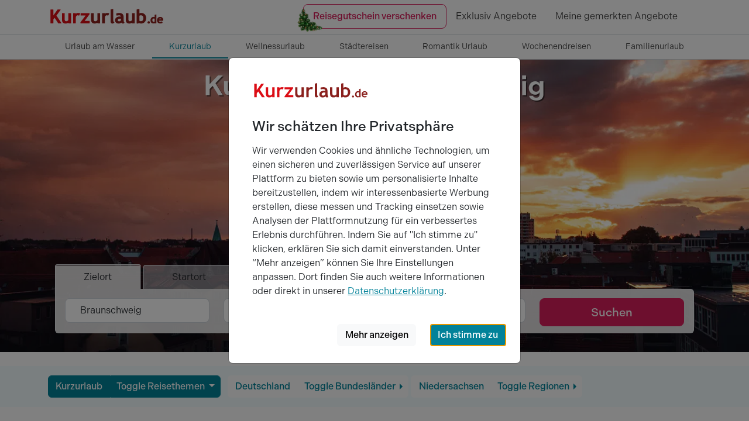

--- FILE ---
content_type: text/html; charset=utf-8
request_url: https://www.kurzurlaub.de/ort-kurzurlaub-braunschweig.html
body_size: 15412
content:
<!doctype html>
<html lang="de">
<head>
<title>Angebote für Kurzurlaub Braunschweig bei Kurzurlaub.de</title>
<meta charset="utf-8">
<meta http-equiv="X-UA-Compatible" content="IE=edge">
<meta name="apple-itunes-app" content="app-id=1395768689">
<meta name="keywords" content="Kurzurlaub Braunschweig">
<meta name="description" content="14 Angebote für Kurzurlaub Braunschweig bei Kurzurlaub.de jetzt online vergleichen und passende Hotels und Arrangements günstiger buchen">
<meta name="robots" content="index,follow">
<meta name="revisit-after" content="2 days">
<meta name="author" content="Super Urlaub GmbH">
<meta name="rating" content="general">
<meta name="viewport" content="width=device-width, initial-scale=1">
<meta name="google-site-verification" content="oI853YqQPej3426awlgBKW8PLIfaPiSsFc7knpLKjpA">
<meta name="msvalidate.01" content="56D2417376FDE89570356AAC0304D1B7">
<meta name="p:domain_verify" content="4fecfeb40d55e51691856f02c2cb601d">
<meta name="twitter:card" content="summary">
<meta name="twitter:site" content="@KurzurlaubDE">
<meta name="twitter:title" content="Angebote für Kurzurlaub Braunschweig bei Kurzurlaub.de">
<meta name="twitter:domain" content="kurzurlaub.de">
<meta name="twitter:description" content="TOP Angebote beim Marktführer für Kurzreisen jetzt online buchen und Städtereisen, Wellness Wochenende oder Romantik Kurzurlaub genießen. TÜV geprüft!">
<meta name="twitter:url" content="https://www.kurzurlaub.de/ort-kurzurlaub-braunschweig.html">
<meta name="twitter:image:src" content="https://www.kurzurlaub.de/img/mand/1/preview-image-tw-de.jpg">
<meta name="fb:app_id" content="1140541059329661">
<meta name="og:title" content="Angebote für Kurzurlaub Braunschweig bei Kurzurlaub.de">
<meta name="og:site_name" content="www.kurzurlaub.de">
<meta name="og:type" content="webpage">
<meta name="og:description" content="TOP Angebote beim Marktführer für Kurzreisen jetzt online buchen und Städtereisen, Wellness Wochenende oder Romantik Kurzurlaub genießen. TÜV geprüft!">
<meta name="og:country-name" content="Germany">
<meta name="og:locality" content="Schwerin">
<meta name="og:locale" content="de_DE">
<meta name="og:url" content="https://www.kurzurlaub.de/ort-kurzurlaub-braunschweig.html">
<meta name="og:image" content="https://www.kurzurlaub.de/img/mand/1/preview-image-og-de.jpg">
<script type="text/javascript" src="https://www.datadoghq-browser-agent.com/eu1/v6/datadog-logs.js"></script>
<script>
window.DD_LOGS && window.DD_LOGS.init({
clientToken: 'pub695ea416c917f0730d6b1e0a68f42d2d',
site: 'datadoghq.eu',
forwardErrorsToLogs: true,
sessionSampleRate: 5,
service: 'kurzurlaub-de',
env: 'prod',
silentMultipleInit: false,
trackUserInteractions: true,
trackResources: true,
trackLongTasks: true,
});
</script>
<script>
window.dataLayer = [];
window.eventTrackingActive = false;
window.initialTrackingEvents = [];
window.itemPool = [];
</script>
<script src="https://cdn.jsdelivr.net/npm/alpinejs@3.14.9/dist/cdn.min.js"></script>
<script src="/js/themes/eventTrack-cfa54e31.js"></script>
<link rel="canonical" href="https://www.kurzurlaub.de/ort-kurzurlaub-braunschweig.html">
<link rel="preconnect" href="https://googleads.g.doubleclick.net">
<link rel="preconnect" href="https://bat.bing.com">
<link rel="preconnect" href="https://www.google.com">
<link rel="preconnect" href="https://www.google.de">
<link rel="preconnect" href="https://www.google-analytics.com">
<link rel="preconnect" href="https://connect.facebook.net">
<link rel="preconnect" href="https://www.googleadservices.com">
<link rel="icon" type="image/png" href="/img/mand/1/48.png" sizes="any">
<link rel="icon" type="image/svg+xml" href="/img/mand/1/vektor.svg" sizes="any">
<link rel="apple-touch-icon" type="image/png" href="/img/mand/1/180.png" sizes="any">
<link href="/img/mand/1/manifest.json" rel="manifest">
<link href='/css/themes/kurzurlaub_de/index-d7a77662.css' rel='stylesheet' type='text/css'>
<link href="/assets/fonts/fontawesome-subset/20240404/css/all.min.css" rel="stylesheet" type="text/css">
<link href="https://use.typekit.net/nac7vxh.css" rel="stylesheet" type="text/css">
<link href="https://www.kurzurlaub.at/ort-kurzurlaub-braunschweig.html" rel="alternate" hreflang="de-AT">
<link href="https://www.kurzurlaub.de/ort-kurzurlaub-braunschweig.html" rel="alternate" hreflang="de-DE">
<link href="https://www.kurzurlaub.de/ort-kurzurlaub-braunschweig.html" rel="alternate" hreflang="x-default">
<script type="application/ld+json">{"@context": "https://schema.org", "@type": "WebSite", "url": "https://www.kurzurlaub.de/", "name": "Kurzurlaub.de"}</script>
<script type="application/ld+json">{"@context": "https://schema.org", "@type": "Organization", "url": "https://www.kurzurlaub.de/", "name": "Kurzurlaub.de", "alternateName": "Super Urlaub GmbH", "logo": "https://www.kurzurlaub.de/img/mand/1/vektor.svg", "contactPoint": { "@type": "ContactPoint", "telephone": "+49-385-2343022-70", "contactType": "Customer service"}, "sameAs": [ "https://www.facebook.com/kurzurlaub.de", "https://www.instagram.com/kurzurlaub.de/", "https://www.pinterest.de/kurzurlaub/"]}</script>
<script type="application/ld+json">{"@context":"https://schema.org","@type":"BreadcrumbList","itemListElement":[{"@type":"ListItem","position":1,"item":{"@id":"https://www.kurzurlaub.de","name":"Kurzreisen"}},{"@type":"ListItem","position":2,"item":{"@id":"https://www.kurzurlaub.dehttps://www.kurzurlaub.de/kurzurlaub.html","name":"Kurzurlaub"}},{"@type":"ListItem","position":3,"item":{"@id":"https://www.kurzurlaub.dehttps://www.kurzurlaub.de/land-kurzurlaub-deutschland.html","name":"Deutschland"}},{"@type":"ListItem","position":4,"item":{"@id":"https://www.kurzurlaub.dehttps://www.kurzurlaub.de/bundesland-kurzurlaub-niedersachsen.html","name":"Niedersachsen"}},{"@type":"ListItem","position":5,"item":{"@id":"https://www.kurzurlaub.de/ort-kurzurlaub-braunschweig.html","name":"Braunschweig"}}]}</script>
</head>
<body x-data>
<nav class="navbar navbar-light border-bottom" aria-label="navbar top">
<div class="container">
<a class="navbar-brand" href="/" title="Zur Startseite von 'kurzurlaub.de' ">
<img data-src="/img/mand/1/3-logo-nav-big.svg" width="200" height="60" src="[data-uri]" class="position-absolute d-none d-md-block top-0 object-fit-contain lozad" alt="logo 1 kurzurlaub.de">
<img data-src="/img/mand/1/3-logo-nav-small.svg" width="80" height="60" src="[data-uri]" class="position-absolute d-block d-md-none top-0 lozad" alt="logo 2 kurzurlaub.de">
</a>
<div class="navbar-expand ms-auto">
<div class="navbar-nav">
<a href="/wertgutschein.html"
style="top: -1px"
class="position-relative nav-link d-none highlight-christmas-voucher d-lg-block"
title="Reisegutschein verschenken">
Reisegutschein verschenken
<img src="/img/christmas/baum.png" alt="" aria-hidden="true" class="position-absolute" style="width: 48px; height: 48px; left: -12px; top: 4px; transform: rotate(180deg)" width="320" height="318" />
</a>
<a href="/exklusiv-angebote.html" class="nav-link d-none d-md-block" title="Exklusiv Angebote">
Exklusiv Angebote
</a>
<a class="nav-link d-sm2-none d-lg-none position-relative" style="margin-right: 6px; margin-left: 4px" href="/wertgutschein.html" title="Wertgutschein bestellen">
<img width="24" height="24" style="position: absolute; left: 50%; top: 50%; transform: translate(-50%, -50%);" src="/img/christmas/nav_box.png" />
</a>
<a class="nav-link" href="/gemerkte_angebote.html" title="Meine Merkliste ansehen">
<span class="sr-only">Meine gemerkten Angebote</span>
<i id="notify-point" style="font-size: 6pt; color: red" class="d-none fa-solid fa-circle float-end"></i>
<i id="toggle-watched-offer-off" class="far fa-heart d-flex"></i>
</a>
</div>
</div>
<button class="navbar-toggler collapsed border-0 shadow-none" type="button" data-bs-toggle="collapse" data-bs-target="#navbartop" aria-controls="navbartop" aria-expanded="false" aria-label="Navigation aufklappen" title="Navigation aufklappen">
<i class="far fa-bars"></i>
</button>
</div>
</nav>
<nav class="navbar-light">
<div class="navbar-collapse collapse shadow-inset" id="navbartop">
<div class="container pb-3 pt-3" id="collapse_menu_parent">
<div class="d-block ps-5 ps-md-0">
<ul class="list-unstyled row">
<li class="col-12 col-md-6 col-lg-4">
<ul class="list-unstyled">      <li>
<button class="btn btn-toggle d-inline-flex align-items-center rounded border-0 collapsed pe-0 ps-1" title="'Reisethemen' aufklappen"
data-bs-toggle="collapse" data-bs-target="#collapse-1" aria-expanded="false" aria-controls="collapse-1">
<span class="ps-2 pt-1">Reisethemen</span>
</button>
<div class="active collapse ps-5" data-bs-parent="#collapse_menu_parent" id="collapse-1">
<ul class="navbar-nav">
<li><a href="/urlaub_am_see.html" class="nav-link" title="'Urlaub am Wasser' entdecken">Urlaub am Wasser</a></li>
<li><a href="/kurzurlaub.html" class="nav-link" title="'Kurzurlaub' entdecken">Kurzurlaub</a></li>
<li><a href="/wellnessurlaub.html" class="nav-link" title="'Wellnessurlaub' entdecken">Wellnessurlaub</a></li>
<li><a href="/staedtereisen.html" class="nav-link" title="'Städtereisen' entdecken">Städtereisen</a></li>
<li><a href="/romantik-urlaub.html" class="nav-link" title="'Romantik Urlaub' entdecken">Romantik Urlaub</a></li>
<li><a href="/wochenendreisen.html" class="nav-link" title="'Wochenendreisen' entdecken">Wochenendreisen</a></li>
<li><a href="/familienurlaub.html" class="nav-link" title="'Familienurlaub' entdecken">Familienurlaub</a></li>
<li><a href="/aktivurlaub.html" class="nav-link" title="'Aktivurlaub' entdecken">Aktivurlaub</a></li>
<li><a href="/thermenurlaub.html" class="nav-link" title="'Thermenurlaub' entdecken">Thermenurlaub</a></li>
<li><a href="/singlereisen.html" class="nav-link" title="'Singlereisen' entdecken">Singlereisen</a></li>
<li><a href="/urlaub_mit_hund.html" class="nav-link" title="'Urlaub mit Hund' entdecken">Urlaub mit Hund</a></li>
<li><a href="/last_minute.html" class="nav-link" title="'Last Minute' entdecken">Last Minute</a></li>
</ul>
</div>
</li>
<li>
<button class="btn btn-toggle d-inline-flex align-items-center rounded border-0 collapsed pe-0 ps-1" title="'Events &amp; Aktivitäten' aufklappen"
data-bs-toggle="collapse" data-bs-target="#collapse-2" aria-expanded="false" aria-controls="collapse-2">
<span class="ps-2 pt-1">Events &amp; Aktivitäten</span>
</button>
<div class="active collapse ps-5" data-bs-parent="#collapse_menu_parent" id="collapse-2">
<ul class="navbar-nav">
<li><a href="/eventreisen.html" class="nav-link" title="'Eventreisen' entdecken">Eventreisen</a></li>
<li><a href="/kulturreisen.html" class="nav-link" title="'Kulturreisen' entdecken">Kulturreisen</a></li>
<li><a href="/freizeitpark.html" class="nav-link" title="'Freizeitpark' entdecken">Freizeitpark</a></li>
<li><a href="/musical-reisen.html" class="nav-link" title="'Musical Reisen' entdecken">Musical Reisen</a></li>
<li><a href="/fussballreisen.html" class="nav-link" title="'Fussballreisen' entdecken">Fussballreisen</a></li>
<li><a href="/radreisen.html" class="nav-link" title="'Radreisen' entdecken">Radreisen</a></li>
<li><a href="/wanderurlaub.html" class="nav-link" title="'Wanderurlaub' entdecken">Wanderurlaub</a></li>
<li><a href="/sport-yoga.html" class="nav-link" title="'Sport & Yoga' entdecken">Sport & Yoga</a></li>
<li><a href="/golfurlaub.html" class="nav-link" title="'Golfurlaub' entdecken">Golfurlaub</a></li>
<li><a href="/skiurlaub.html" class="nav-link" title="'Skiurlaub' entdecken">Skiurlaub</a></li>
</ul>
</div>
</li>
</ul>
</li>
<li class="col-12 col-md-6 col-lg-4">
<ul class="list-unstyled">      <li>
<button class="btn btn-toggle d-inline-flex align-items-center rounded border-0 collapsed pe-0 ps-1" title="'Exklusiv &amp; Besonders' aufklappen"
data-bs-toggle="collapse" data-bs-target="#collapse-3" aria-expanded="false" aria-controls="collapse-3">
<span class="ps-2 pt-1">Exklusiv &amp; Besonders</span>
</button>
<div class="active collapse ps-5" data-bs-parent="#collapse_menu_parent" id="collapse-3">
<ul class="navbar-nav">
<li><a href="/luxus_pur.html" class="nav-link" title="'Luxus' entdecken">Luxus</a></li>
<li><a href="/aussergewoehnliches.html" class="nav-link" title="'Außergewöhnliches' entdecken">Außergewöhnliches</a></li>
<li><a href="/exklusiv-angebote.html" class="nav-link" title="'Exklusive 99 € Angebote' entdecken">Exklusive 99 € Angebote</a></li>
<li><a href="/gourmetreisen.html" class="nav-link" title="'Gourmetreisen' entdecken">Gourmetreisen</a></li>
<li><a href="/gruppenreisen.html" class="nav-link" title="'Gruppenreisen' entdecken">Gruppenreisen</a></li>
</ul>
</div>
</li>
<li>
<button class="btn btn-toggle d-inline-flex align-items-center rounded border-0 collapsed pe-0 ps-1" title="'Feiertage' aufklappen"
data-bs-toggle="collapse" data-bs-target="#collapse-4" aria-expanded="false" aria-controls="collapse-4">
<span class="ps-2 pt-1">Feiertage</span>
</button>
<div class="active collapse ps-5" data-bs-parent="#collapse_menu_parent" id="collapse-4">
<ul class="navbar-nav">
<li><a href="/feiertage.html" class="nav-link" title="'Feiertage' entdecken">Feiertage</a></li>
<li><a href="/valentinstag.html" class="nav-link" title="'Valentinstag' entdecken">Valentinstag</a></li>
<li><a href="/ostern.html" class="nav-link" title="'Ostern' entdecken">Ostern</a></li>
<li><a href="/himmelfahrt.html" class="nav-link" title="'Himmelfahrt' entdecken">Himmelfahrt</a></li>
<li><a href="/pfingsten.html" class="nav-link" title="'Pfingsten' entdecken">Pfingsten</a></li>
<li><a href="/fronleichnam.html" class="nav-link" title="'Fronleichnam' entdecken">Fronleichnam</a></li>
<li><a href="/weihnachten.html" class="nav-link" title="'Weihnachten' entdecken">Weihnachten</a></li>
<li><a href="/silvester.html" class="nav-link" title="'Silvester' entdecken">Silvester</a></li>
</ul>
</div>
</li>
</ul>
</li>
<li class="col-12 col-md-6 col-lg-4">
<ul class="list-unstyled">      <li>
<button class="btn btn-toggle d-inline-flex align-items-center rounded border-0 collapsed pe-0 ps-1" title="'Hotels' aufklappen"
data-bs-toggle="collapse" data-bs-target="#collapse-5" aria-expanded="false" aria-controls="collapse-5">
<span class="ps-2 pt-1">Hotels</span>
</button>
<div class="active collapse ps-5" data-bs-parent="#collapse_menu_parent" id="collapse-5">
<ul class="navbar-nav">
<li><a href="/hotels.html" class="nav-link" title="'Hotels' entdecken">Hotels</a></li>
<li><a href="/wellnesshotel.html" class="nav-link" title="'Wellnesshotel' entdecken">Wellnesshotel</a></li>
<li><a href="/romantisches-hotel.html" class="nav-link" title="'Romantisches Hotel' entdecken">Romantisches Hotel</a></li>
<li><a href="/familienhotel.html" class="nav-link" title="'Familienhotel' entdecken">Familienhotel</a></li>
<li><a href="/designhotel.html" class="nav-link" title="'Designhotel' entdecken">Designhotel</a></li>
<li><a href="/schlosshotel_burghotel.html" class="nav-link" title="'Schloss &amp; Burghotel' entdecken">Schloss &amp; Burghotel</a></li>
<li><a href="/kurhotel.html" class="nav-link" title="'Kurhotel' entdecken">Kurhotel</a></li>
<li><a href="/luxushotel.html" class="nav-link" title="'Luxushotel' entdecken">Luxushotel</a></li>
<li><a href="/gourmethotel.html" class="nav-link" title="'Gourmethotel' entdecken">Gourmethotel</a></li>
<li><a href="/hotelangebote-top10.html" class="nav-link" title="'10 tolle Hotel Angebote' entdecken">10 tolle Hotel Angebote</a></li>
<li><a href="/arrangements.html" class="nav-link" title="'Neue Hotel Arrangements' entdecken">Neue Hotel Arrangements</a></li>
<li><a href="/hotels-a-z.html" class="nav-link" title="'Hotels nach Städten A-Z' entdecken">Hotels nach Städten A-Z</a></li>
<li><a href="/hotelketten.html" class="nav-link" title="'Hotelketten' entdecken">Hotelketten</a></li>
</ul>
</div>
</li>
</ul>
</li>
</ul>
</div>
<hr class="text-300 opacity-100 mx-5 mx-md-0" style="height: 2px">
<ul class="navbar-nav d-inline-block w-100 supermenue_navbar ps-5 ps-md-0 overflow-hidden">
<li class="nav-item"><a class="nav-link highlight-icon" href="/wertgutschein.html"><i class="far fa-gift"></i><span class="ps-2">Gutschein bestellen</span></a></li>
<li class="nav-item"><a class="nav-link highlight-icon" href="/blog/"><i class="far fa-pen-fancy"></i><span class="ps-2">Reiseblog</span></a></li>
<li class="nav-item"><a class="nav-link highlight-icon" href="/mein-kurzurlaub/buchungen.html"><i class="far fa-suitcase"></i><span class="ps-2">Meine Buchung</span></a></li>
<li class="nav-item"><a class="nav-link highlight-icon" href="/newsletter.html"><i class="far fa-paper-plane"></i><span class="ps-2">Newsletter</span></a></li>
<li class="nav-item"><a class="nav-link highlight-icon" href="/service.html"><i class="far fa-user-headset"></i><span class="ps-2">Service</span></a></li>
<li class="nav-item"><a class="nav-link highlight-icon" href="/rezeption/login.html"><i class="far fa-sign-in"></i><span class="ps-2">Login Hoteliers</span></a></li>
</ul>
</div>
</div>
</nav>
<nav class="border-bottom py-0 d-none d-lg-flex" aria-label="navbar sumenu">
<div class="container">
<ul class="nav nav-underline fs-7 w-100 nav-fill">
<li class="nav-item">
<a
x-track:click.navigation="{elementName: 'Urlaub am Wasser', link: '/urlaub_am_see.html', placement: 'main_menu'}"
class="nav-link fs-7" href="/urlaub_am_see.html" title="'Urlaub am Wasser' entdecken">Urlaub am Wasser</a></li>
<li class="nav-item">
<a
x-track:click.navigation="{elementName: 'Kurzurlaub', link: '/kurzurlaub.html', placement: 'main_menu'}"
class="nav-link fs-7 active" aria-current="page" href="/kurzurlaub.html" title="'Kurzurlaub' entdecken">Kurzurlaub</a></li>
<li class="nav-item">
<a
x-track:click.navigation="{elementName: 'Wellnessurlaub', link: '/wellnessurlaub.html', placement: 'main_menu'}"
class="nav-link fs-7" href="/wellnessurlaub.html" title="'Wellnessurlaub' entdecken">Wellnessurlaub</a></li>
<li class="nav-item">
<a
x-track:click.navigation="{elementName: 'Städtereisen', link: '/staedtereisen.html', placement: 'main_menu'}"
class="nav-link fs-7" href="/staedtereisen.html" title="'Städtereisen' entdecken">Städtereisen</a></li>
<li class="nav-item">
<a
x-track:click.navigation="{elementName: 'Romantik Urlaub', link: '/romantik-urlaub.html', placement: 'main_menu'}"
class="nav-link fs-7" href="/romantik-urlaub.html" title="'Romantik Urlaub' entdecken">Romantik Urlaub</a></li>
<li class="nav-item">
<a
x-track:click.navigation="{elementName: 'Wochenendreisen', link: '/wochenendreisen.html', placement: 'main_menu'}"
class="nav-link fs-7" href="/wochenendreisen.html" title="'Wochenendreisen' entdecken">Wochenendreisen</a></li>
<li class="nav-item">
<a
x-track:click.navigation="{elementName: 'Familienurlaub', link: '/familienurlaub.html', placement: 'main_menu'}"
class="nav-link fs-7" href="/familienurlaub.html" title="'Familienurlaub' entdecken">Familienurlaub</a></li>
</ul>
</div>
</nav>
<!-- Neue Suchformular-Variante aus A/B-Test -->
<div class="hero hero-history position-relative d-flex overflow-hidden">
<picture>
<source
srcset="https://cdn.kurzurlaub.de/images/hero/10992455-hero-original.jpg?quality=80&amp;width=992&aspect_ratio=992:420 992w, https://cdn.kurzurlaub.de/images/hero/10992455-hero-original.jpg?quality=80&amp;width=1400&aspect_ratio=2:1 1399w, https://cdn.kurzurlaub.de/images/hero/10992455-hero-original.jpg?quality=80&amp;width=1920&aspect_ratio=2:1 1400w"
sizes="100vw">
<source srcset="/img/svg/hero-fallback.jpg" type="image/jpeg">
<img fetchpriority="high"
class="position-absolute h-100 w-100 object-fit-cover"
title="Die Stadt Braunschweig"
alt="Vorschaubild Stadtansicht aus der gotischen Altstadt mit Kuppel und Dächern."
width="1500" height="500">
</picture>
<div class="container d-flex flex-wrap py-3 px-4">
<h1 class="position-relative flex-grow-1 display-5 mb-0 text-white fw-semibold text-shadow-op text-center col-lg-12">
Kurzurlaub Braunschweig
</h1>
<form class="searchform container col-lg-12 align-self-end py-3 px-0 z-2 " id="sf" action="/suche.html#search_scroll" method="post" autocomplete="off" x-track:submit.search>
<!-- Tabs Start-/Zielort -->
<ul class="d-flex p-0 m-0 list-unstyled  d-lg-block" role="tablist" tabindex="-1">
<li id="tab_zielort"
class="position-relative d-inline-flex flex-grow-1
active
border border-light-subtle border-bottom-0 rounded-top-1"
role="tab"
aria-selected="true"
aria-controls="sf1">
<button type="button"
class="border-0 d-block w-100 py-2 z-1 text-dark text-decoration-none gtm-click-trigger text-center
bg-white bg-opacity-85 image-overlay-filter px-lg-5"
data-gtm-clickname="LP - Suche - Klick auf Tab Zielort">
Zielort
</button>
</li>
<li id="tab_startort"
class="position-relative d-inline-flex flex-grow-1
border border-light-subtle border-bottom-0 rounded-top-1"
role="tab"
aria-selected="false"
data-ofc-title="Startort & Entfernung"
data-ofc-elements=".form-elements-3"
data-bs-toggle="offcanvas"
data-bs-target="#offcanvas-searchform"
aria-controls="input_startort">
<button type="button"
class="border-0 d-block w-100 py-2 z-1 text-dark text-decoration-none gtm-click-trigger text-center
bg-white bg-opacity-85 image-overlay-filter px-lg-5"
data-gtm-clickname="LP - Suche - Klick auf Tab Startort">
Startort
</button>
</li>
</ul>
<!-- Suchformular Eingabefelder -->
<div class="container px-lg-3 pt-3 border border-light-subtle border-top-0 bg-white bg-opacity-85 image-overlay-filter rounded-bottom rounded-end">
<div class="row">
<div class="col-lg-3">
<div class="input-group input-group-lg mb-3">
<label for="sf1" class="far fa-search input-group-text bg-white text-primary pe-1 text-decoration-none"></label>
<input type="search"
name="sucheform[umkreis_ort]"
id="sf1"
autocomplete="off"
class="form-control ps-1 fs-6 border-end-0 border-start-0 pe-1 gtm-click-trigger"
data-gtm-clickname="LP - Suche - Klick in Sucheingabe Reiseziel"
x-track:change.interaction="{elementName:'travel_location'}"
value="Braunschweig" placeholder="O&#8203;rt, R&#8203;egion, L&#8203;and, H&#8203;otel">
<span class="search-x-holder input-group-text ps-1 bg-white border-start-0">
<i id="search-x" class="fas fa-xmark text-secondary fw-light d-none"></i>
</span>
</div>
<input name="sucheform[kategorie]" value="kurzurlaub" type="hidden">
<input name="sucheform[loc_key]" id="searchform-loc_key" type="hidden" value="ort_id">
<input name="sucheform[loc_id]" id="searchform-loc_id" type="hidden" value="634">
<input name="sucheform[startpoint]" id="searchform-startpoint" type="hidden" value="634">
<input id="letztes_reiseziel" type="hidden" value="Braunschweig">
<input id="status_suche" type="hidden" value="zielort">
</div>
<!-- Eingabe Mitreisende, Zimmer -->
<div class="col-lg-3">
<div class="input-group input-group-lg mb-3">
<label for="sf2" class="far fa-bed-alt input-group-text bg-white text-primary pe-1 text-decoration-none"></label>
<input type="search"
id="sf2"
class="form-control border-start-0 bg-white ps-1 fs-6 gtm-click-trigger"
data-gtm-clickname="LP - Suche - Klick in Sucheingabe Personen"
placeholder="2 Erw. | 1 Zimmer"
value=""
autocomplete="off"
data-ofc-title="Wer kommt mit?"
data-ofc-elements=".form-elements-1"
data-bs-toggle="offcanvas"
data-bs-target="#offcanvas-searchform"
aria-controls="offcanvas-searchform"
readonly>
</div>
</div>
<!-- Eingabe Reisezeitraum -->
<div class="col-lg-3">
<div class="input-group input-group-lg mb-3">
<label for="sf3" class="far fa-calendar-week input-group-text bg-white text-primary pe-1 text-decoration-none"></label>
<input type="hidden" id="sf4" class="pikaday reisedaten" name="sucheform[anreise_datum]" data-anreise="" data-abreise="" readonly autocomplete="off" data-pikaday-container="datepicker-container">
<input type="text"
id="sf3"
class="form-control border-start-0 bg-white ps-1 fs-6 gtm-click-trigger"
data-gtm-clickname="LP - Suche - Klick in Sucheingabe Datum"
name="anreise_datum" value="Reisedatum wählen"
readonly autocomplete="off"
placeholder="Reisedatum wählen"
data-ofc-title="Reisedatum wählen"
data-ofc-elements=".form-elements-2"
data-bs-toggle="offcanvas"
data-bs-target="#offcanvas-searchform"
aria-controls="offcanvas-searchform">
</div>
</div>
<div class="col-lg-3">
<div class="mb-3 mb-lg-0 d-grid">
<button class="btn btn-lg btn-highlight search-button d-flex align-items-center justify-content-center gtm-click-trigger"
x-track:click.cta="{'elementName': 'search_button', link: window.location.href, placement: 'search'}"
data-gtm-clickname="LP - Suche - Klick auf Suchbutton"
id="search-button">
Suchen
</button>
</div>
</div>
</div>
</div>
<!-- Offcanvas Container -->
<aside id="offcanvas-searchform" class="offcanvas offcanvas-end border-0" data-bs-scroll="false" data-bs-backdrop="true">
<div class="offcanvas-header bg-white border-bottom p-3">
<h5 class="m-0 w-100 text-center offcanvas-title">Suche</h5>
<button type="button"
id="canvas-close-button"
class="btn btn-text close-button d-flex position-absolute end-0 me-3"
data-bs-dismiss="offcanvas"
aria-label="Close">
<i class="far fa-xmark fs-4 text-500 text-decoration-none"></i>
</button>
</div>
<div class="offcanvas-body"></div>
</aside>
<!-- Offcanvas Body: Formular Personen & Zimmer -->
<div class="form-elements-1 d-none">
<div class="d-flex flex-column h-100">
<div class="d-flex justify-content-between mb-3">
<div class="my-auto">Erwachsene</div>
<div class="input-group w-auto flex-shrink-0">
<label for="searchform-persons" class="fal fa-circle-minus plus-minus minus p-1 btn border-0" x-track:click.interaction="{elementName:'adult_minus'}">
<span class="sr-only">-</span>
</label>
<input readonly type="text" class="input-group-text bg-white border-0 fs-5 fw-medium" style="width: 3rem" value="2"
name="sucheform[erwachsene]" id="searchform-persons" data-min="1" data-max="16">
<label for="searchform-persons" class="fal fa-circle-plus plus-minus plus p-1 btn border-0" x-track:click.interaction="{elementName:'adult_plus'}">
<span class="sr-only">+</span>
</label>
</div>
</div>
<div class="d-flex justify-content-between mb-3">
<div class="my-auto">Kinder</div>
<div class="input-group w-auto flex-shrink-0">
<label for="searchform-children" class="fal fa-circle-minus plus-minus minus p-1 btn border-0" x-track:click.interaction="{elementName:'children_minus'}">
<span class="sr-only">-</span>
</label>
<input readonly type="text" class="input-group-text bg-white border-0 fs-5 fw-medium" style="width: 3rem" value="0"
name="sucheform[kinder]" id="searchform-children" data-min="0" data-max="8">
<label for="searchform-children" class="fal fa-circle-plus plus-minus plus p-1 btn border-0" x-track:click.interaction="{elementName:'children_plus'}">
<span class="sr-only">+</span>
</label>
</div>
</div>
<div class="d-flex justify-content-between mb-3">
<div class="my-auto">Zimmer</div>
<div class="input-group w-auto flex-shrink-0">
<label for="searchform-rooms" class="fal fa-circle-minus plus-minus minus p-1 btn border-0" x-track:click.interaction="{elementName:'room_minus'}">
<span class="sr-only">-</span>
</label>
<input readonly type="text" class="input-group-text bg-white border-0 fs-5 fw-medium" style="width: 3rem" value="1"
name="sucheform[zimmer]" id="searchform-rooms" data-min="1" data-max="8">
<label for="searchform-rooms" class="fal fa-circle-plus plus-minus plus p-1 btn border-0" x-track:click.interaction="{elementName:'room_plus'}">
<span class="sr-only">+</span>
</label>
</div>
</div>
<div class="d-flex justify-content-between mb-3">
<div class="my-auto">Hunde</div>
<div class="btn-group btn-group-lg" role="group" aria-label="Hund/e">
<input type="radio" class="btn-check" name="sucheform[hunde]" id="hu2" checked="checked" value="0">
<label class="btn btn-outline-primary" for="hu2">nein</label>
<input type="radio" class="btn-check" name="sucheform[hunde]" id="hu1"  value="590">
<label class="btn btn-outline-primary" for="hu1">ja</label>
</div>
</div>
<div class="mb-3 text-center">
<button type="button" id="reset-travellers" class="btn btn-link text-secondary">Zurücksetzen</button>
</div>
<div class="fs-7 mt-auto mb-3 p-3 bg-200">
<i class="fa fa-info-circle me-1" title="Reisedauer Hinweis"></i>
<span>
Sie möchten mehr Personen oder Zimmer buchen? Kontaktieren Sie uns im <a href="/service.html?issue=2&noba_q=2">Serviceformular</a>.
</span>
</div>
<div class="d-grid pb-4">
<button type="button" class="btn btn-primary back-button" data-bs-dismiss="offcanvas" aria-label="Close">
Übernehmen
</button>
</div>
</div>
</div>
<!-- Offcanvas Body: Datums- und Tagesauswahl -->
<div class="form-elements-2 d-none">
<div class="h-100 d-flex flex-column">
<input type="hidden" class="reisedaten" name="sucheform[uebernachtungen]" value="egal" aria-label="Reisedauer in Tagen">
<div>
<div id="datepicker-container" class="datepicker-center"></div>
</div>
<div class="text-center mb-3">
<button type="button" class="btn btn-link text-secondary" id="reset-date">Zurücksetzen</button>
</div>
<div class="reisedauer-hinweis fs-7 mt-auto mb-3 p-3 bg-200">
<i class="fa fa-info-circle me-1" title="Reisedauer Hinweis"></i>
<span>
Angebote haben eine Reisedauer von max. 7 Nächten.
In einigen Fällen ist das Hinzufügen von Zusatznächten in der Buchung möglich.
</span>
</div>
<div class="d-grid pb-4">
<button type="button" class="btn btn-primary back-button" data-bs-dismiss="offcanvas" aria-label="Close">
Übernehmen
</button>
</div>
</div>
</div>
<!-- Offcanvas Body: Formular Startortsuche -->
<div class="form-elements-3 d-none">
<div class="d-flex flex-column h-100">
<div class="mb-3 d-flex">
<div class="input-group mb-3 mb-lg-0 input-group-lg">
<label for="sf1" class="far fa-search input-group-text bg-white text-primary pe-1 text-decoration-none"></label>
<input type="search"
id="input_startort"
class="form-control ps-1 fs-6 border-end-0 border-start-0 pe-1"
value=""
placeholder="Startort"
autocomplete="off">
<span class="search-x-holder input-group-text ps-1 bg-white border-start-0">
<i id="search-x" class="fas fa-xmark text-secondary fw-light d-none"></i>
</span>
</div>
</div>
<div class="d-flex mb-3 justify-content-between">
<div class="my-auto">Fahrtzeit in Minuten</div>
<div class="input-group w-auto flex-shrink-0">
<label for="searchform-drivetime" class="fal fa-circle-minus plus-minus minus p-1 btn border-0">
<span class="sr-only">-</span>
</label>
<input readonly
type="text"
id="searchform-drivetime"
class="input-group-text bg-white border-0 fs-5 fw-medium"
style="width: 4rem"
value="30"
name="sucheform[drivetime]"
data-steps="30"
data-min="30"
data-max="990">
<label for="searchform-drivetime" class="fal fa-circle-plus plus-minus plus p-1 btn border-0">
<span class="sr-only">+</span>
</label>
</div>
</div>
<div class="text-center mb-3">
<button type="button" id="reset-start-location" class="btn btn-link text-secondary">Zurücksetzen</button>
</div>
<div class="d-grid mt-auto pb-4">
<button type="button" class="btn btn-primary back-button" data-bs-dismiss="offcanvas" aria-label="Close">
Übernehmen
</button>
</div>
</div>
</div>
</form>
</div>
</div>
<!-- Offcanvas-Element -->
<aside class="offcanvas offcanvas-end border-0 p-0" data-bs-scroll="false" data-bs-backdrop="true" tabindex="-1">
<div class="offcanvas-header d-flex bg-white border-bottom p-2">
<button type="button" class="btn btn-text multi-canvas-close z-n1" id="canvas-back-button" aria-label="Zurück">
<i class="far fa-chevron-left fs-5 text-500 text-decoration-none"></i>
</button>
<div class="h5 m-0 w-100 text-center offcanvas-title">Suche</div>
<button type="button" class="btn btn-text" id="canvas-close-button" data-bs-dismiss="offcanvas" aria-label="Schließen">
<i class="far fa-xmark fs-5 text-500 text-decoration-none"></i>
</button>
</div>
<div class="offcanvas-body py-0">
</div>
</aside>
<div class="d-md-block py-4 container d-none">
<div class="d-none d-md-block bg-accent-100 full-width-bar-accent py-3">
<ul class="dropdown clearfix p-0 m-0 smart-breadcrumb d-md-block d-none">
<li class="nav-item d-inline-block rounded me-2">
<div class="btn-group dropbottom" data-type="topic">
<a class="btn btn-primary btn-link-element" href="/kurzurlaub.html">Kurzurlaub</a>
<button type="button" class="btn btn-primary dropdown-toggle dropdown-toggle-split no-caret" data-bs-toggle="dropdown" aria-haspopup="true" aria-expanded="false">
<span class="sr-only">Toggle Reisethemen</span>
</button>
<div class="dropdown-menu">
</div>
</div>
</li>
<li class="nav-item d-inline-block bg-white rounded">
<div class="btn-group dropend" data-type="country">
<a class="btn text-primary btn-link-element" href="/land-kurzurlaub-deutschland.html">Deutschland</a>
<button type="button" class="btn text-primary dropdown-toggle dropdown-toggle-split no-caret" data-bs-toggle="dropdown" aria-haspopup="true" aria-expanded="false">
<span class="sr-only">Toggle Bundesländer</span>
</button>
<div class="dropdown-menu">
</div>
</div>
</li>
<li class="nav-item d-inline-block bg-white rounded">
<div class="btn-group dropend" data-type="federalState">
<a class="btn text-primary btn-link-element" href="/bundesland-kurzurlaub-niedersachsen.html">Niedersachsen</a>
<button type="button" class="btn text-primary dropdown-toggle dropdown-toggle-split no-caret" data-bs-toggle="dropdown" aria-haspopup="true" aria-expanded="false">
<span class="sr-only">Toggle Regionen</span>
</button>
<div class="dropdown-menu">
</div>
</div>
</li>
</ul>
</div>
</div>
<div class="container py-4">
<div class="row">
<h2 class="col-12 col-lg-8 offset-lg-2">Angebote für Kurzurlaub Braunschweig</h2>
<div class="col-12 col-lg-8 offset-lg-2 readmore pb-5">
<div class="line-clamp-5 collapse">Plane deinen optimalen Kurzurlaub in einem traumhaften Hotel und entdecke, was Braunschweig zu bieten hat. Wir haben 14 Angebote gefunden. Bitte gib deinen Reisezeitraum an und prüfe die Verfügbarkeit.</div>
</div>
</div>
</div>
<div class="py-4 container">
<h2 class="text-center">Unsere beliebtesten Kurzurlaub Angebote für Kurzurlaub in Braunschweig</h2>
<div id="top-offers-carousel-1" class="slickarousel" data-slides="3" data-slides-xxl="3" data-slides-xl="3" data-slides-lg="3" data-slides-md="2" data-slides-xs="1" data-slides-sm="1" data-tracking-placement="Unsere beliebtesten Kurzurlaub Angebote für Kurzurlaub in Braunschweig">
<div class="col">
<div class="card h-100 offer-card shadow-sm"
x-track-view.viewItemList.once="{id: '17754'}">
<!-- Bild Container -->
<div class="card-img-container">
<div id="offer-image-carousel-419178134-17754" class="carousel slide offer-image-carousel" data-slidesloaded="0" data-offerid="17754" data-oid="2270">
<div class="carousel-inner">
<div class="carousel-item active">
<picture>
<source 
srcset="https://cdn.kurzurlaub.de/images/object/002270/offer/17754/1069657-autostadt-wolfsburg-cropped43.jpg?quality=80&amp;width=828 828w, https://cdn.kurzurlaub.de/images/object/002270/offer/17754/1069657-autostadt-wolfsburg-cropped43.jpg?quality=80&amp;width=708 708w, https://cdn.kurzurlaub.de/images/object/002270/offer/17754/1069657-autostadt-wolfsburg-cropped43.jpg?quality=80&amp;width=668 668w, https://cdn.kurzurlaub.de/images/object/002270/offer/17754/1069657-autostadt-wolfsburg-cropped43.jpg?quality=80&amp;width=588 588w, https://cdn.kurzurlaub.de/images/object/002270/offer/17754/1069657-autostadt-wolfsburg-cropped43.jpg?quality=80&amp;width=414 414w, https://cdn.kurzurlaub.de/images/object/002270/offer/17754/1069657-autostadt-wolfsburg-cropped43.jpg?quality=80&amp;width=354 354w, https://cdn.kurzurlaub.de/images/object/002270/offer/17754/1069657-autostadt-wolfsburg-cropped43.jpg?quality=80&amp;width=334 334w, https://cdn.kurzurlaub.de/images/object/002270/offer/17754/1069657-autostadt-wolfsburg-cropped43.jpg?quality=80&amp;width=294 294w"
sizes="(min-width: 1400px) 414px, (min-width: 1200px) 354px, (min-width: 992px) 294px, (min-width: 768px) 334px, 100vw">
<img loading="lazy" data-lazy="[data-uri]" class="card-img-top img-fluid" alt="vorschaubild angebot 17754" width="414" height="311">
</picture>
</div>
</div>
<button class="carousel-control-prev d-none" type="button" data-bs-target="#offer-image-carousel-419178134-17754" data-bs-slide="prev" title="Bild zurück">
<i class="carousel-control-prev-icon fas fa-chevron-circle-left fs-1 ms-3"></i>
</button>
<button class="carousel-control-next" type="button" data-bs-target="#offer-image-carousel-419178134-17754" data-bs-slide="next" title="Bild vor">
<i class="fas fa-chevron-circle-right carousel-control-next-icon fs-1 me-3"></i>
</button>
</div>            <div class="card-img-overlay">
<i class="btn far fa-heart fs-4 bg-white rounded-circle notice-offer position-absolute end-0 top-0 m-3 p-2"
style="z-index: 10001 !important;" data-id="17754" title="Dieses Angebot merken"></i>
</div>
</div>
<!-- Infos: Ort, Übernachtungen, Preis -->
<div class="d-flex p-2 px-3">
<div class="fw-medium fs-8 text-truncate"><i class="fas fa-map-pin me-1"></i> Braunschweig, Braunschweiger Land</div>
<div class="ms-auto rounded position-relative col-auto bg-white rounded px-3 pt-2 text-end" style="margin-top: -3.6rem">
<span class="fw-medium fs-7">2 Tage </span>
<span class="fs-8"> | 1 Nacht</span>
<div class="text-primary mt-0 lh-1">
<span class="fs-7 fw-medium">ab</span>
<span class="fs-5 fw-bold">72&nbsp;€</span>
</div>
<span class="fs-8">Gesamt ab</span>
<span class="fw-medium fs-7">144&nbsp;€</span>
</div>
</div>
<!-- Hotelname und Sterne -->
<div class="d-flex bg-light p-2 px-3">
<div class="fs-7 fw-semibold py-1 text-truncate me-1">Best Western Hotel Braunschweig Seminarius</div>
<i style="font-size: 0.625rem;" class="my-auto ms-auto fas fa-stars-13" title="3 Kurzurlaub-Sterne"></i>
</div>
<!-- Kartentitel und -text -->
<div class="card-body text-start pt-0">
<a class="h3 card-title mt-3 fw-medium fs-6 mb-1 text-body text-decoration-none stretched-link line-clamp-2 lh-base" href="/angebote/17754-2-tage-erlebnis-autostadt-wolfsburg-best-western-hotel-braunschweig-seminarius.html" title="Angebot '2 Tage Erlebnis  Autostadt Wolfsburg' buchen" target="_blank" x-track:click.selectitem="{id: '17754'}">2 Tage Erlebnis  Autostadt Wolfsburg</a>
<div class="text-600 fs-7 text-truncate pb-1">
1 Übernachtung<br>
1 x reichhaltiges Frühstück<br>
1 x Eintrittskarte für die Autostadt Wolfsburg<br>
1 x Lunchpaket für Ihren Ausflug in die Autostadt<br>
</div>
<span class="badge text-bg-light">+ 1 weitere</span>
<div class="d-flex justify-content-between align-items-center mt-3">
<div class="badge text-bg-primary py-1">
<i class="far fa-thumbs-up me-1"></i>
4,8 / 6
</div>
<span class="flex-grow-1 text-end fs-7">Gültig bis 31.03.2027</span>
</div>
</div>
</div>
</div>
<div class="col">
<div class="card h-100 offer-card shadow-sm"
x-track-view.viewItemList.once="{id: '189404'}">
<!-- Bild Container -->
<div class="card-img-container">
<div id="offer-image-carousel-448277338-189404" class="carousel slide offer-image-carousel" data-slidesloaded="0" data-offerid="189404" data-oid="7417">
<div class="carousel-inner">
<div class="carousel-item active">
<picture>
<source 
srcset="https://cdn.kurzurlaub.de/images/object/007417/offer/189404/4738863-3-tage-im-designhotel-in-braunschweig-pentastyle-pur--cropped43.jpg?quality=80&amp;width=828 828w, https://cdn.kurzurlaub.de/images/object/007417/offer/189404/4738863-3-tage-im-designhotel-in-braunschweig-pentastyle-pur--cropped43.jpg?quality=80&amp;width=708 708w, https://cdn.kurzurlaub.de/images/object/007417/offer/189404/4738863-3-tage-im-designhotel-in-braunschweig-pentastyle-pur--cropped43.jpg?quality=80&amp;width=668 668w, https://cdn.kurzurlaub.de/images/object/007417/offer/189404/4738863-3-tage-im-designhotel-in-braunschweig-pentastyle-pur--cropped43.jpg?quality=80&amp;width=588 588w, https://cdn.kurzurlaub.de/images/object/007417/offer/189404/4738863-3-tage-im-designhotel-in-braunschweig-pentastyle-pur--cropped43.jpg?quality=80&amp;width=414 414w, https://cdn.kurzurlaub.de/images/object/007417/offer/189404/4738863-3-tage-im-designhotel-in-braunschweig-pentastyle-pur--cropped43.jpg?quality=80&amp;width=354 354w, https://cdn.kurzurlaub.de/images/object/007417/offer/189404/4738863-3-tage-im-designhotel-in-braunschweig-pentastyle-pur--cropped43.jpg?quality=80&amp;width=334 334w, https://cdn.kurzurlaub.de/images/object/007417/offer/189404/4738863-3-tage-im-designhotel-in-braunschweig-pentastyle-pur--cropped43.jpg?quality=80&amp;width=294 294w"
sizes="(min-width: 1400px) 414px, (min-width: 1200px) 354px, (min-width: 992px) 294px, (min-width: 768px) 334px, 100vw">
<img loading="lazy" data-lazy="[data-uri]" class="card-img-top img-fluid" alt="vorschaubild angebot 189404" width="414" height="311">
</picture>
</div>
</div>
<button class="carousel-control-prev d-none" type="button" data-bs-target="#offer-image-carousel-448277338-189404" data-bs-slide="prev" title="Bild zurück">
<i class="carousel-control-prev-icon fas fa-chevron-circle-left fs-1 ms-3"></i>
</button>
<button class="carousel-control-next" type="button" data-bs-target="#offer-image-carousel-448277338-189404" data-bs-slide="next" title="Bild vor">
<i class="fas fa-chevron-circle-right carousel-control-next-icon fs-1 me-3"></i>
</button>
</div>            <div class="card-img-overlay">
<i class="btn far fa-heart fs-4 bg-white rounded-circle notice-offer position-absolute end-0 top-0 m-3 p-2"
style="z-index: 10001 !important;" data-id="189404" title="Dieses Angebot merken"></i>
</div>
</div>
<!-- Infos: Ort, Übernachtungen, Preis -->
<div class="d-flex p-2 px-3">
<div class="fw-medium fs-8 text-truncate"><i class="fas fa-map-pin me-1"></i> Braunschweig, Braunschweiger Land</div>
<div class="ms-auto rounded position-relative col-auto bg-white rounded px-3 pt-2 text-end" style="margin-top: -3.6rem">
<span class="fw-medium fs-7">3 Tage </span>
<span class="fs-8"> | 2 Nächte</span>
<div class="text-primary mt-0 lh-1">
<span class="fs-7 fw-medium">ab</span>
<span class="fs-5 fw-bold">89&nbsp;€</span>
</div>
<span class="fs-8">Gesamt ab</span>
<span class="fw-medium fs-7">178&nbsp;€</span>
</div>
</div>
<!-- Hotelname und Sterne -->
<div class="d-flex bg-light p-2 px-3">
<div class="fs-7 fw-semibold py-1 text-truncate me-1">pentahotel Braunschweig</div>
<i style="font-size: 0.625rem;" class="my-auto ms-auto fas fa-stars-14" title="4 Kurzurlaub-Sterne"></i>
</div>
<!-- Kartentitel und -text -->
<div class="card-body text-start pt-0">
<a class="h3 card-title mt-3 fw-medium fs-6 mb-1 text-body text-decoration-none stretched-link line-clamp-2 lh-base" href="/angebote/189404-3-tage-kurzurlaub-im-designhotel-braunschweig-pentahotel-braunschweig.html" title="Angebot '3 Tage Kurzurlaub im Designhotel Braunschweig' buchen" target="_blank" x-track:click.selectitem="{id: '189404'}">3 Tage Kurzurlaub im Designhotel Braunschweig</a>
<div class="text-600 fs-7 text-truncate pb-1">
2 Übernachtungen<br>
2 x reichhaltiges Frühstück vom Buffet<br>
1 x Glas Prosecco in der Penta Lounge<br>
1 x Stadtplan für alle Highlights der Stadt<br>
</div>
<span class="badge text-bg-light">+ 1 weitere</span>
<div class="d-flex justify-content-between align-items-center mt-3">
<div class="badge text-bg-primary py-1">
<i class="far fa-thumbs-up me-1"></i>
5,2 / 6
</div>
<span class="flex-grow-1 text-end fs-7">Gültig bis 31.01.2027</span>
</div>
</div>
</div>
</div>
<div class="col">
<div class="card h-100 offer-card shadow-sm"
x-track-view.viewItemList.once="{id: '153117'}">
<!-- Bild Container -->
<div class="card-img-container">
<div id="offer-image-carousel-1234322838-153117" class="carousel slide offer-image-carousel" data-slidesloaded="0" data-offerid="153117" data-oid="6468">
<div class="carousel-inner">
<div class="carousel-item active">
<picture>
<source 
srcset="https://cdn.kurzurlaub.de/images/object/006468/offer/153117/5350557-staedtetrip-braunschweig-cropped43.jpg?quality=80&amp;width=828 828w, https://cdn.kurzurlaub.de/images/object/006468/offer/153117/5350557-staedtetrip-braunschweig-cropped43.jpg?quality=80&amp;width=708 708w, https://cdn.kurzurlaub.de/images/object/006468/offer/153117/5350557-staedtetrip-braunschweig-cropped43.jpg?quality=80&amp;width=668 668w, https://cdn.kurzurlaub.de/images/object/006468/offer/153117/5350557-staedtetrip-braunschweig-cropped43.jpg?quality=80&amp;width=588 588w, https://cdn.kurzurlaub.de/images/object/006468/offer/153117/5350557-staedtetrip-braunschweig-cropped43.jpg?quality=80&amp;width=414 414w, https://cdn.kurzurlaub.de/images/object/006468/offer/153117/5350557-staedtetrip-braunschweig-cropped43.jpg?quality=80&amp;width=354 354w, https://cdn.kurzurlaub.de/images/object/006468/offer/153117/5350557-staedtetrip-braunschweig-cropped43.jpg?quality=80&amp;width=334 334w, https://cdn.kurzurlaub.de/images/object/006468/offer/153117/5350557-staedtetrip-braunschweig-cropped43.jpg?quality=80&amp;width=294 294w"
sizes="(min-width: 1400px) 414px, (min-width: 1200px) 354px, (min-width: 992px) 294px, (min-width: 768px) 334px, 100vw">
<img loading="lazy" data-lazy="[data-uri]" class="card-img-top img-fluid" alt="vorschaubild angebot 153117" width="414" height="311">
</picture>
</div>
</div>
<button class="carousel-control-prev d-none" type="button" data-bs-target="#offer-image-carousel-1234322838-153117" data-bs-slide="prev" title="Bild zurück">
<i class="carousel-control-prev-icon fas fa-chevron-circle-left fs-1 ms-3"></i>
</button>
<button class="carousel-control-next" type="button" data-bs-target="#offer-image-carousel-1234322838-153117" data-bs-slide="next" title="Bild vor">
<i class="fas fa-chevron-circle-right carousel-control-next-icon fs-1 me-3"></i>
</button>
</div>            <div class="card-img-overlay">
<i class="btn far fa-heart fs-4 bg-white rounded-circle notice-offer position-absolute end-0 top-0 m-3 p-2"
style="z-index: 10001 !important;" data-id="153117" title="Dieses Angebot merken"></i>
</div>
</div>
<!-- Infos: Ort, Übernachtungen, Preis -->
<div class="d-flex p-2 px-3">
<div class="fw-medium fs-8 text-truncate"><i class="fas fa-map-pin me-1"></i> Braunschweig, Braunschweiger Land</div>
<div class="ms-auto rounded position-relative col-auto bg-white rounded px-3 pt-2 text-end" style="margin-top: -3.6rem">
<span class="fw-medium fs-7">3 Tage </span>
<span class="fs-8"> | 2 Nächte</span>
<div class="text-primary mt-0 lh-1">
<span class="fs-7 fw-medium">ab</span>
<span class="fs-5 fw-bold">150&nbsp;€</span>
</div>
<span class="fs-8">Gesamt ab</span>
<span class="fw-medium fs-7">299&nbsp;€</span>
</div>
</div>
<!-- Hotelname und Sterne -->
<div class="d-flex bg-light p-2 px-3">
<div class="fs-7 fw-semibold py-1 text-truncate me-1">Das Seela Braunschweig</div>
<i style="font-size: 0.625rem;" class="my-auto ms-auto fas fa-stars-4" title="4 Sterne ****"></i>
</div>
<!-- Kartentitel und -text -->
<div class="card-body text-start pt-0">
<a class="h3 card-title mt-3 fw-medium fs-6 mb-1 text-body text-decoration-none stretched-link line-clamp-2 lh-base" href="/angebote/153117-mein-staedtetrip-nach-braunschweig-3-tage-das-seela-braunschweig.html" title="Angebot 'Mein Städtetrip nach Braunschweig | 3 Tage ' buchen" target="_blank" x-track:click.selectitem="{id: '153117'}">Mein Städtetrip nach Braunschweig | 3 Tage </a>
<div class="text-600 fs-7 text-truncate pb-1">
2 Übernachtungen<br>
2 x Schlemmen vom Frühstücksbuffet<br>
1 x Heimat-Liebe-Spritz<br>
1 x Heimat-Liebe Goodie<br>
</div>
<span class="badge text-bg-light">+ 1 weitere</span>
<div class="d-flex justify-content-between align-items-center mt-3">
<div class="badge text-bg-primary py-1">
<i class="far fa-thumbs-up me-1"></i>
5,4 / 6
</div>
<span class="flex-grow-1 text-end fs-7">Gültig bis 31.03.2026</span>
</div>
</div>
</div>
</div>
</div>
<p class="mb-4 text-center"><b> 14 Angebote</b> für Kurzurlaub</p>
<p class="mb-2 text-center">
<form method="post" action="/suche.html" class="text-center">
<input type="hidden" name="kategorie" value="kurzurlaub">
<input type="hidden" name="loc_key" value="ort_id">
<input type="hidden" name="loc_id" value="634">
<input type="hidden" name="erwachsene" value="2">
<input type="submit" title="Alle 14 Arrangements für Kurzurlaub ansehen ..." class="btn-outline-primary btn" value="Alle Angebote">
</form>
</div>
<div class="container my-5" id="faqac">
<h2 class="text-center">Highlights Braunschweig</h2>
<div class="row row-cols-1 row-cols-sm-2 row-cols-md-3" style="--bs-border-color-translucent: var(--bs-gray-300);">
<div class="col">
<div class="card shadow-sm cursor-p mt-3">
<div class="card-body border-0"
id="he1"
data-bs-toggle="collapse"
data-bs-target="#collapse1"
aria-expanded="true"
aria-controls="collapse1"
x-track:click.faq="{elementName: 'Welche Hotels  in Braunschweig in der Kategorie Kurzurlaub sind die Besten?', link: ''}"
>
Welche Hotels  in Braunschweig in der Kategorie Kurzurlaub sind die Besten?
</div>
<div id="collapse1" class="collapse active show" aria-labelledby="he1" data-bs-parent="#faqac">
<div class="card-body py-0">
<ul class="list-unstyled"><li class="d-flex"><span class="col-auto"><span class="badge text-bg-primary fs-7">5.5</span> </span><a href="/hotel/braunschweiger_land/braunschweig/hotel-landhaus-seela.html" class="ms-2 text-body">Das Seela Braunschweig</a></li><li class="d-flex"><span class="col-auto"><span class="badge text-bg-primary fs-7">5.3</span> </span><a href="/hotel/braunschweiger_land/braunschweig/pentahotel-braunschweig.html" class="ms-2 text-body">pentahotel Braunschweig</a></li><li class="d-flex"><span class="col-auto"><span class="badge text-bg-primary fs-7">4.9</span> </span><a href="/hotel/braunschweiger_land/braunschweig/best-western-hotel-braunschweig-seminarius.html" class="ms-2 text-body">Best Western Hotel Braunschweig Seminarius</a></li></ul>
</div>
<div class="card-footer border-0 fs-7 text-muted">Das Ranking wurde durch die Hotelbewertungen unserer Gäste in ermittelt und zeigt den besten Bewertungsdurchschnitt</div>
</div>
</div>
</div>
<div class="col">
<div class="card shadow-sm cursor-p mt-3">
<div class="card-body border-0 collapsed"
id="he2"
data-bs-toggle="collapse"
data-bs-target="#collapse2"
aria-expanded="false"
aria-controls="collapse2"
x-track:click.faq="{elementName: 'Welche Hotels  in Braunschweig haben die schönste Umgebung?', link: ''}"
>
Welche Hotels  in Braunschweig haben die schönste Umgebung?
</div>
<div id="collapse2" class="collapse" aria-labelledby="he2" data-bs-parent="#faqac">
<div class="card-body py-0">
<ul class="list-unstyled"><li class="d-flex"><span class="col-auto"><span class="badge text-bg-primary fs-7">5.6</span> </span><a href="/hotel/braunschweiger_land/braunschweig/pentahotel-braunschweig.html" class="ms-2 text-body">pentahotel Braunschweig</a></li><li class="d-flex"><span class="col-auto"><span class="badge text-bg-primary fs-7">5.6</span> </span><a href="/hotel/braunschweiger_land/braunschweig/hotel-landhaus-seela.html" class="ms-2 text-body">Das Seela Braunschweig</a></li><li class="d-flex"><span class="col-auto"><span class="badge text-bg-primary fs-7">4.6</span> </span><a href="/hotel/braunschweiger_land/braunschweig/best-western-hotel-braunschweig-seminarius.html" class="ms-2 text-body">Best Western Hotel Braunschweig Seminarius</a></li></ul>
</div>
<div class="card-footer border-0 fs-7 text-muted">Das Ranking wurde durch die Hotelbewertungen unserer Gäste in der Rubrik &quot;Lage und Umgebung&quot; ermittelt.</div>
</div>
</div>
</div>
<div class="col">
<div class="card shadow-sm cursor-p mt-3">
<div class="card-body border-0 collapsed"
id="he3"
data-bs-toggle="collapse"
data-bs-target="#collapse3"
aria-expanded="false"
aria-controls="collapse3"
x-track:click.faq="{elementName: 'Welche Hotels  in Braunschweig haben die schönsten Zimmer?', link: ''}"
>
Welche Hotels  in Braunschweig haben die schönsten Zimmer?
</div>
<div id="collapse3" class="collapse" aria-labelledby="he3" data-bs-parent="#faqac">
<div class="card-body py-0">
<ul class="list-unstyled"><li class="d-flex"><span class="col-auto"><span class="badge text-bg-primary fs-7">5.3</span> </span><a href="/hotel/braunschweiger_land/braunschweig/hotel-landhaus-seela.html" class="ms-2 text-body">Das Seela Braunschweig</a></li><li class="d-flex"><span class="col-auto"><span class="badge text-bg-primary fs-7">5.2</span> </span><a href="/hotel/braunschweiger_land/braunschweig/pentahotel-braunschweig.html" class="ms-2 text-body">pentahotel Braunschweig</a></li><li class="d-flex"><span class="col-auto"><span class="badge text-bg-primary fs-7">4.9</span> </span><a href="/hotel/braunschweiger_land/braunschweig/best-western-hotel-braunschweig-seminarius.html" class="ms-2 text-body">Best Western Hotel Braunschweig Seminarius</a></li></ul>
</div>
<div class="card-footer border-0 fs-7 text-muted">Das Ranking wurde durch die Hotelbewertungen unserer Gäste in der Rubrik &quot;Zimmer&quot; ermittelt.</div>
</div>
</div>
</div>
<div class="col">
<div class="card shadow-sm cursor-p mt-3">
<div class="card-body border-0 collapsed"
id="he4"
data-bs-toggle="collapse"
data-bs-target="#collapse4"
aria-expanded="false"
aria-controls="collapse4"
x-track:click.faq="{elementName: 'Welche Hotels  in Braunschweig in der Kategorie Kurzurlaub haben den besten Service?', link: ''}"
>
Welche Hotels  in Braunschweig in der Kategorie Kurzurlaub haben den besten Service?
</div>
<div id="collapse4" class="collapse" aria-labelledby="he4" data-bs-parent="#faqac">
<div class="card-body py-0">
<ul class="list-unstyled"><li class="d-flex"><span class="col-auto"><span class="badge text-bg-primary fs-7">5.6</span> </span><a href="/hotel/braunschweiger_land/braunschweig/hotel-landhaus-seela.html" class="ms-2 text-body">Das Seela Braunschweig</a></li><li class="d-flex"><span class="col-auto"><span class="badge text-bg-primary fs-7">5.2</span> </span><a href="/hotel/braunschweiger_land/braunschweig/pentahotel-braunschweig.html" class="ms-2 text-body">pentahotel Braunschweig</a></li><li class="d-flex"><span class="col-auto"><span class="badge text-bg-primary fs-7">5.1</span> </span><a href="/hotel/braunschweiger_land/braunschweig/best-western-hotel-braunschweig-seminarius.html" class="ms-2 text-body">Best Western Hotel Braunschweig Seminarius</a></li></ul>
</div>
<div class="card-footer border-0 fs-7 text-muted">Das Ranking wurde durch die Hotelbewertungen unserer Gäste in der Rubrik &quot;Service &amp; Personal&quot; ermittelt.</div>
</div>
</div>
</div>
<div class="col">
<div class="card shadow-sm cursor-p mt-3">
<div class="card-body border-0 collapsed"
id="he5"
data-bs-toggle="collapse"
data-bs-target="#collapse5"
aria-expanded="false"
aria-controls="collapse5"
x-track:click.faq="{elementName: 'In welchem Hotel  in Braunschweig kann man gut essen?', link: ''}"
>
In welchem Hotel  in Braunschweig kann man gut essen?
</div>
<div id="collapse5" class="collapse" aria-labelledby="he5" data-bs-parent="#faqac">
<div class="card-body py-0">
<ul class="list-unstyled"><li class="d-flex"><span class="col-auto"><span class="badge text-bg-primary fs-7">5.5</span> </span><a href="/hotel/braunschweiger_land/braunschweig/hotel-landhaus-seela.html" class="ms-2 text-body">Das Seela Braunschweig</a></li><li class="d-flex"><span class="col-auto"><span class="badge text-bg-primary fs-7">5.1</span> </span><a href="/hotel/braunschweiger_land/braunschweig/pentahotel-braunschweig.html" class="ms-2 text-body">pentahotel Braunschweig</a></li><li class="d-flex"><span class="col-auto"><span class="badge text-bg-primary fs-7">4.9</span> </span><a href="/hotel/braunschweiger_land/braunschweig/best-western-hotel-braunschweig-seminarius.html" class="ms-2 text-body">Best Western Hotel Braunschweig Seminarius</a></li></ul>
</div>
<div class="card-footer border-0 fs-7 text-muted">Das Ranking wurde durch die Hotelbewertungen unserer Gäste in der Rubrik &quot;Gastronomie&quot; ermittelt.</div>
</div>
</div>
</div>
<div class="col">
<div class="card shadow-sm cursor-p mt-3">
<div class="card-body border-0 collapsed"
id="he6"
data-bs-toggle="collapse"
data-bs-target="#collapse6"
aria-expanded="false"
aria-controls="collapse6"
x-track:click.faq="{elementName: 'Welche Hotels  in Braunschweig haben den besten Wellnessbereich?', link: ''}"
>
Welche Hotels  in Braunschweig haben den besten Wellnessbereich?
</div>
<div id="collapse6" class="collapse" aria-labelledby="he6" data-bs-parent="#faqac">
<div class="card-body py-0">
<ul class="list-unstyled"><li class="d-flex"><span class="col-auto"><span class="badge text-bg-primary fs-7">5.0</span> </span><a href="/hotel/braunschweiger_land/braunschweig/pentahotel-braunschweig.html" class="ms-2 text-body">pentahotel Braunschweig</a></li><li class="d-flex"><span class="col-auto"><span class="badge text-bg-primary fs-7">4.2</span> </span><a href="/hotel/braunschweiger_land/braunschweig/best-western-hotel-braunschweig-seminarius.html" class="ms-2 text-body">Best Western Hotel Braunschweig Seminarius</a></li><li class="d-flex"><span class="col-auto"><span class="badge text-bg-primary fs-7">4.0</span> </span><a href="/hotel/braunschweiger_land/braunschweig/hotel-landhaus-seela.html" class="ms-2 text-body">Das Seela Braunschweig</a></li></ul>
</div>
<div class="card-footer border-0 fs-7 text-muted">Das Ranking wurde durch die Hotelbewertungen unserer Gäste in der Rubrik &quot;Wellnessausstattung&quot; ermittelt</div>
</div>
</div>
</div>
<div class="col">
<div class="card shadow-sm cursor-p mt-3">
<div class="card-body border-0 collapsed"
id="he7"
data-bs-toggle="collapse"
data-bs-target="#collapse7"
aria-expanded="false"
aria-controls="collapse7"
x-track:click.faq="{elementName: 'In welchen Hotels  in Braunschweig gibt es das beste Sport- und Freizeitangebot?', link: ''}"
>
In welchen Hotels  in Braunschweig gibt es das beste Sport- und Freizeitangebot?
</div>
<div id="collapse7" class="collapse" aria-labelledby="he7" data-bs-parent="#faqac">
<div class="card-body py-0">
<ul class="list-unstyled"><li class="d-flex"><span class="col-auto"><span class="badge text-bg-primary fs-7">5.0</span> </span><a href="/hotel/braunschweiger_land/braunschweig/pentahotel-braunschweig.html" class="ms-2 text-body">pentahotel Braunschweig</a></li><li class="d-flex"><span class="col-auto"><span class="badge text-bg-primary fs-7">4.4</span> </span><a href="/hotel/braunschweiger_land/braunschweig/hotel-landhaus-seela.html" class="ms-2 text-body">Das Seela Braunschweig</a></li><li class="d-flex"><span class="col-auto"><span class="badge text-bg-primary fs-7">4.4</span> </span><a href="/hotel/braunschweiger_land/braunschweig/best-western-hotel-braunschweig-seminarius.html" class="ms-2 text-body">Best Western Hotel Braunschweig Seminarius</a></li></ul>
</div>
<div class="card-footer border-0 fs-7 text-muted">Das Ranking wurde durch die Hotelbewertungen unserer Gäste in der Rubrik &quot;Sport- und Freizeitangebot&quot; ermittelt.</div>
</div>
</div>
</div>
<div class="col">
<div class="card shadow-sm cursor-p mt-3">
<div class="card-body border-0 collapsed"
id="he8"
data-bs-toggle="collapse"
data-bs-target="#collapse8"
aria-expanded="false"
aria-controls="collapse8"
x-track:click.faq="{elementName: 'Welche Hotels  in Braunschweig bieten die besten Freizeit- und Ausflugsmöglichkeiten?', link: ''}"
>
Welche Hotels  in Braunschweig bieten die besten Freizeit- und Ausflugsmöglichkeiten?
</div>
<div id="collapse8" class="collapse" aria-labelledby="he8" data-bs-parent="#faqac">
<div class="card-body py-0">
<ul class="list-unstyled"><li class="d-flex"><span class="col-auto"><span class="badge text-bg-primary fs-7">5.5</span> </span><a href="/hotel/braunschweiger_land/braunschweig/pentahotel-braunschweig.html" class="ms-2 text-body">pentahotel Braunschweig</a></li><li class="d-flex"><span class="col-auto"><span class="badge text-bg-primary fs-7">5.5</span> </span><a href="/hotel/braunschweiger_land/braunschweig/hotel-landhaus-seela.html" class="ms-2 text-body">Das Seela Braunschweig</a></li><li class="d-flex"><span class="col-auto"><span class="badge text-bg-primary fs-7">4.6</span> </span><a href="/hotel/braunschweiger_land/braunschweig/best-western-hotel-braunschweig-seminarius.html" class="ms-2 text-body">Best Western Hotel Braunschweig Seminarius</a></li></ul>
</div>
<div class="card-footer border-0 fs-7 text-muted">Das Ranking wurde durch die Hotelbewertungen unserer Gäste in der Rubrik &quot;Freizeit- und Ausflugsmöglichkeiten&quot; ermittelt.</div>
</div>
</div>
</div>
<div class="col">
<div class="card shadow-sm cursor-p mt-3">
<div class="card-body border-0 collapsed"
id="he9"
data-bs-toggle="collapse"
data-bs-target="#collapse9"
aria-expanded="false"
aria-controls="collapse9"
x-track:click.faq="{elementName: 'Was kostet eine Übernachtung  in Braunschweig durchschnittlich?', link: ''}"
>
Was kostet eine Übernachtung  in Braunschweig durchschnittlich?
</div>
<div id="collapse9" class="collapse" aria-labelledby="he9" data-bs-parent="#faqac">
<div class="card-body py-0">
<p><i class="far fa-chart-line me-2"></i> Doppelzimmer für 1 Nacht und 2 Personen:<br> durchschnittlich <b class="fw-semibold">109 &euro;</b></p><p><i class="far fa-chart-line me-2"></i> Einzelzimmer für 1 Nacht:<br> durchschnittlich <b class="fw-semibold">90 &euro;</b></p>
</div>
<div class="card-footer border-0 fs-7 text-muted">Die Preise stellen nur einen statistischen Wert der letzten Monate dar. Jedes Angebot hat andere Leistungsbestandteile und daher ist keine genauere Vergleichbarkeit möglich.</div>
</div>
</div>
</div>
</div>
</div>
<script type="application/ld+json">
{"@context": "https://schema.org", "@type": "FAQPage", "mainEntity": [
{"@type": "Question",
"name": "Welche Hotels  in Braunschweig in der Kategorie Kurzurlaub sind die Besten?",
"acceptedAnswer": {
"@type": "Answer",
"text": "&lt;ul class=&quot;list-unstyled&quot;&gt;&lt;li class=&quot;d-flex&quot;&gt;&lt;span class=&quot;col-auto&quot;&gt;&lt;span class=&quot;badge text-bg-primary fs-7&quot;&gt;5.5&lt;/span&gt; &lt;/span&gt;&lt;a href=&quot;/hotel/braunschweiger_land/braunschweig/hotel-landhaus-seela.html&quot; class=&quot;ms-2 text-body&quot;&gt;Das Seela Braunschweig&lt;/a&gt;&lt;/li&gt;&lt;li class=&quot;d-flex&quot;&gt;&lt;span class=&quot;col-auto&quot;&gt;&lt;span class=&quot;badge text-bg-primary fs-7&quot;&gt;5.3&lt;/span&gt; &lt;/span&gt;&lt;a href=&quot;/hotel/braunschweiger_land/braunschweig/pentahotel-braunschweig.html&quot; class=&quot;ms-2 text-body&quot;&gt;pentahotel Braunschweig&lt;/a&gt;&lt;/li&gt;&lt;li class=&quot;d-flex&quot;&gt;&lt;span class=&quot;col-auto&quot;&gt;&lt;span class=&quot;badge text-bg-primary fs-7&quot;&gt;4.9&lt;/span&gt; &lt;/span&gt;&lt;a href=&quot;/hotel/braunschweiger_land/braunschweig/best-western-hotel-braunschweig-seminarius.html&quot; class=&quot;ms-2 text-body&quot;&gt;Best Western Hotel Braunschweig Seminarius&lt;/a&gt;&lt;/li&gt;&lt;/ul&gt;Das Ranking wurde durch die Hotelbewertungen unserer Gäste in ermittelt und zeigt den besten Bewertungsdurchschnitt"
}},
{"@type": "Question",
"name": "Welche Hotels  in Braunschweig haben die schönste Umgebung?",
"acceptedAnswer": {
"@type": "Answer",
"text": "&lt;ul class=&quot;list-unstyled&quot;&gt;&lt;li class=&quot;d-flex&quot;&gt;&lt;span class=&quot;col-auto&quot;&gt;&lt;span class=&quot;badge text-bg-primary fs-7&quot;&gt;5.6&lt;/span&gt; &lt;/span&gt;&lt;a href=&quot;/hotel/braunschweiger_land/braunschweig/pentahotel-braunschweig.html&quot; class=&quot;ms-2 text-body&quot;&gt;pentahotel Braunschweig&lt;/a&gt;&lt;/li&gt;&lt;li class=&quot;d-flex&quot;&gt;&lt;span class=&quot;col-auto&quot;&gt;&lt;span class=&quot;badge text-bg-primary fs-7&quot;&gt;5.6&lt;/span&gt; &lt;/span&gt;&lt;a href=&quot;/hotel/braunschweiger_land/braunschweig/hotel-landhaus-seela.html&quot; class=&quot;ms-2 text-body&quot;&gt;Das Seela Braunschweig&lt;/a&gt;&lt;/li&gt;&lt;li class=&quot;d-flex&quot;&gt;&lt;span class=&quot;col-auto&quot;&gt;&lt;span class=&quot;badge text-bg-primary fs-7&quot;&gt;4.6&lt;/span&gt; &lt;/span&gt;&lt;a href=&quot;/hotel/braunschweiger_land/braunschweig/best-western-hotel-braunschweig-seminarius.html&quot; class=&quot;ms-2 text-body&quot;&gt;Best Western Hotel Braunschweig Seminarius&lt;/a&gt;&lt;/li&gt;&lt;/ul&gt;Das Ranking wurde durch die Hotelbewertungen unserer Gäste in der Rubrik &quot;Lage und Umgebung&quot; ermittelt."
}},
{"@type": "Question",
"name": "Welche Hotels  in Braunschweig haben die schönsten Zimmer?",
"acceptedAnswer": {
"@type": "Answer",
"text": "&lt;ul class=&quot;list-unstyled&quot;&gt;&lt;li class=&quot;d-flex&quot;&gt;&lt;span class=&quot;col-auto&quot;&gt;&lt;span class=&quot;badge text-bg-primary fs-7&quot;&gt;5.3&lt;/span&gt; &lt;/span&gt;&lt;a href=&quot;/hotel/braunschweiger_land/braunschweig/hotel-landhaus-seela.html&quot; class=&quot;ms-2 text-body&quot;&gt;Das Seela Braunschweig&lt;/a&gt;&lt;/li&gt;&lt;li class=&quot;d-flex&quot;&gt;&lt;span class=&quot;col-auto&quot;&gt;&lt;span class=&quot;badge text-bg-primary fs-7&quot;&gt;5.2&lt;/span&gt; &lt;/span&gt;&lt;a href=&quot;/hotel/braunschweiger_land/braunschweig/pentahotel-braunschweig.html&quot; class=&quot;ms-2 text-body&quot;&gt;pentahotel Braunschweig&lt;/a&gt;&lt;/li&gt;&lt;li class=&quot;d-flex&quot;&gt;&lt;span class=&quot;col-auto&quot;&gt;&lt;span class=&quot;badge text-bg-primary fs-7&quot;&gt;4.9&lt;/span&gt; &lt;/span&gt;&lt;a href=&quot;/hotel/braunschweiger_land/braunschweig/best-western-hotel-braunschweig-seminarius.html&quot; class=&quot;ms-2 text-body&quot;&gt;Best Western Hotel Braunschweig Seminarius&lt;/a&gt;&lt;/li&gt;&lt;/ul&gt;Das Ranking wurde durch die Hotelbewertungen unserer Gäste in der Rubrik &quot;Zimmer&quot; ermittelt."
}},
{"@type": "Question",
"name": "Welche Hotels  in Braunschweig in der Kategorie Kurzurlaub haben den besten Service?",
"acceptedAnswer": {
"@type": "Answer",
"text": "&lt;ul class=&quot;list-unstyled&quot;&gt;&lt;li class=&quot;d-flex&quot;&gt;&lt;span class=&quot;col-auto&quot;&gt;&lt;span class=&quot;badge text-bg-primary fs-7&quot;&gt;5.6&lt;/span&gt; &lt;/span&gt;&lt;a href=&quot;/hotel/braunschweiger_land/braunschweig/hotel-landhaus-seela.html&quot; class=&quot;ms-2 text-body&quot;&gt;Das Seela Braunschweig&lt;/a&gt;&lt;/li&gt;&lt;li class=&quot;d-flex&quot;&gt;&lt;span class=&quot;col-auto&quot;&gt;&lt;span class=&quot;badge text-bg-primary fs-7&quot;&gt;5.2&lt;/span&gt; &lt;/span&gt;&lt;a href=&quot;/hotel/braunschweiger_land/braunschweig/pentahotel-braunschweig.html&quot; class=&quot;ms-2 text-body&quot;&gt;pentahotel Braunschweig&lt;/a&gt;&lt;/li&gt;&lt;li class=&quot;d-flex&quot;&gt;&lt;span class=&quot;col-auto&quot;&gt;&lt;span class=&quot;badge text-bg-primary fs-7&quot;&gt;5.1&lt;/span&gt; &lt;/span&gt;&lt;a href=&quot;/hotel/braunschweiger_land/braunschweig/best-western-hotel-braunschweig-seminarius.html&quot; class=&quot;ms-2 text-body&quot;&gt;Best Western Hotel Braunschweig Seminarius&lt;/a&gt;&lt;/li&gt;&lt;/ul&gt;Das Ranking wurde durch die Hotelbewertungen unserer Gäste in der Rubrik &quot;Service &amp; Personal&quot; ermittelt."
}},
{"@type": "Question",
"name": "In welchem Hotel  in Braunschweig kann man gut essen?",
"acceptedAnswer": {
"@type": "Answer",
"text": "&lt;ul class=&quot;list-unstyled&quot;&gt;&lt;li class=&quot;d-flex&quot;&gt;&lt;span class=&quot;col-auto&quot;&gt;&lt;span class=&quot;badge text-bg-primary fs-7&quot;&gt;5.5&lt;/span&gt; &lt;/span&gt;&lt;a href=&quot;/hotel/braunschweiger_land/braunschweig/hotel-landhaus-seela.html&quot; class=&quot;ms-2 text-body&quot;&gt;Das Seela Braunschweig&lt;/a&gt;&lt;/li&gt;&lt;li class=&quot;d-flex&quot;&gt;&lt;span class=&quot;col-auto&quot;&gt;&lt;span class=&quot;badge text-bg-primary fs-7&quot;&gt;5.1&lt;/span&gt; &lt;/span&gt;&lt;a href=&quot;/hotel/braunschweiger_land/braunschweig/pentahotel-braunschweig.html&quot; class=&quot;ms-2 text-body&quot;&gt;pentahotel Braunschweig&lt;/a&gt;&lt;/li&gt;&lt;li class=&quot;d-flex&quot;&gt;&lt;span class=&quot;col-auto&quot;&gt;&lt;span class=&quot;badge text-bg-primary fs-7&quot;&gt;4.9&lt;/span&gt; &lt;/span&gt;&lt;a href=&quot;/hotel/braunschweiger_land/braunschweig/best-western-hotel-braunschweig-seminarius.html&quot; class=&quot;ms-2 text-body&quot;&gt;Best Western Hotel Braunschweig Seminarius&lt;/a&gt;&lt;/li&gt;&lt;/ul&gt;Das Ranking wurde durch die Hotelbewertungen unserer Gäste in der Rubrik &quot;Gastronomie&quot; ermittelt."
}},
{"@type": "Question",
"name": "Welche Hotels  in Braunschweig haben den besten Wellnessbereich?",
"acceptedAnswer": {
"@type": "Answer",
"text": "&lt;ul class=&quot;list-unstyled&quot;&gt;&lt;li class=&quot;d-flex&quot;&gt;&lt;span class=&quot;col-auto&quot;&gt;&lt;span class=&quot;badge text-bg-primary fs-7&quot;&gt;5.0&lt;/span&gt; &lt;/span&gt;&lt;a href=&quot;/hotel/braunschweiger_land/braunschweig/pentahotel-braunschweig.html&quot; class=&quot;ms-2 text-body&quot;&gt;pentahotel Braunschweig&lt;/a&gt;&lt;/li&gt;&lt;li class=&quot;d-flex&quot;&gt;&lt;span class=&quot;col-auto&quot;&gt;&lt;span class=&quot;badge text-bg-primary fs-7&quot;&gt;4.2&lt;/span&gt; &lt;/span&gt;&lt;a href=&quot;/hotel/braunschweiger_land/braunschweig/best-western-hotel-braunschweig-seminarius.html&quot; class=&quot;ms-2 text-body&quot;&gt;Best Western Hotel Braunschweig Seminarius&lt;/a&gt;&lt;/li&gt;&lt;li class=&quot;d-flex&quot;&gt;&lt;span class=&quot;col-auto&quot;&gt;&lt;span class=&quot;badge text-bg-primary fs-7&quot;&gt;4.0&lt;/span&gt; &lt;/span&gt;&lt;a href=&quot;/hotel/braunschweiger_land/braunschweig/hotel-landhaus-seela.html&quot; class=&quot;ms-2 text-body&quot;&gt;Das Seela Braunschweig&lt;/a&gt;&lt;/li&gt;&lt;/ul&gt;Das Ranking wurde durch die Hotelbewertungen unserer Gäste in der Rubrik &quot;Wellnessausstattung&quot; ermittelt"
}},
{"@type": "Question",
"name": "In welchen Hotels  in Braunschweig gibt es das beste Sport- und Freizeitangebot?",
"acceptedAnswer": {
"@type": "Answer",
"text": "&lt;ul class=&quot;list-unstyled&quot;&gt;&lt;li class=&quot;d-flex&quot;&gt;&lt;span class=&quot;col-auto&quot;&gt;&lt;span class=&quot;badge text-bg-primary fs-7&quot;&gt;5.0&lt;/span&gt; &lt;/span&gt;&lt;a href=&quot;/hotel/braunschweiger_land/braunschweig/pentahotel-braunschweig.html&quot; class=&quot;ms-2 text-body&quot;&gt;pentahotel Braunschweig&lt;/a&gt;&lt;/li&gt;&lt;li class=&quot;d-flex&quot;&gt;&lt;span class=&quot;col-auto&quot;&gt;&lt;span class=&quot;badge text-bg-primary fs-7&quot;&gt;4.4&lt;/span&gt; &lt;/span&gt;&lt;a href=&quot;/hotel/braunschweiger_land/braunschweig/hotel-landhaus-seela.html&quot; class=&quot;ms-2 text-body&quot;&gt;Das Seela Braunschweig&lt;/a&gt;&lt;/li&gt;&lt;li class=&quot;d-flex&quot;&gt;&lt;span class=&quot;col-auto&quot;&gt;&lt;span class=&quot;badge text-bg-primary fs-7&quot;&gt;4.4&lt;/span&gt; &lt;/span&gt;&lt;a href=&quot;/hotel/braunschweiger_land/braunschweig/best-western-hotel-braunschweig-seminarius.html&quot; class=&quot;ms-2 text-body&quot;&gt;Best Western Hotel Braunschweig Seminarius&lt;/a&gt;&lt;/li&gt;&lt;/ul&gt;Das Ranking wurde durch die Hotelbewertungen unserer Gäste in der Rubrik &quot;Sport- und Freizeitangebot&quot; ermittelt."
}},
{"@type": "Question",
"name": "Welche Hotels  in Braunschweig bieten die besten Freizeit- und Ausflugsmöglichkeiten?",
"acceptedAnswer": {
"@type": "Answer",
"text": "&lt;ul class=&quot;list-unstyled&quot;&gt;&lt;li class=&quot;d-flex&quot;&gt;&lt;span class=&quot;col-auto&quot;&gt;&lt;span class=&quot;badge text-bg-primary fs-7&quot;&gt;5.5&lt;/span&gt; &lt;/span&gt;&lt;a href=&quot;/hotel/braunschweiger_land/braunschweig/pentahotel-braunschweig.html&quot; class=&quot;ms-2 text-body&quot;&gt;pentahotel Braunschweig&lt;/a&gt;&lt;/li&gt;&lt;li class=&quot;d-flex&quot;&gt;&lt;span class=&quot;col-auto&quot;&gt;&lt;span class=&quot;badge text-bg-primary fs-7&quot;&gt;5.5&lt;/span&gt; &lt;/span&gt;&lt;a href=&quot;/hotel/braunschweiger_land/braunschweig/hotel-landhaus-seela.html&quot; class=&quot;ms-2 text-body&quot;&gt;Das Seela Braunschweig&lt;/a&gt;&lt;/li&gt;&lt;li class=&quot;d-flex&quot;&gt;&lt;span class=&quot;col-auto&quot;&gt;&lt;span class=&quot;badge text-bg-primary fs-7&quot;&gt;4.6&lt;/span&gt; &lt;/span&gt;&lt;a href=&quot;/hotel/braunschweiger_land/braunschweig/best-western-hotel-braunschweig-seminarius.html&quot; class=&quot;ms-2 text-body&quot;&gt;Best Western Hotel Braunschweig Seminarius&lt;/a&gt;&lt;/li&gt;&lt;/ul&gt;Das Ranking wurde durch die Hotelbewertungen unserer Gäste in der Rubrik &quot;Freizeit- und Ausflugsmöglichkeiten&quot; ermittelt."
}},
{"@type": "Question",
"name": "Was kostet eine Übernachtung  in Braunschweig durchschnittlich?",
"acceptedAnswer": {
"@type": "Answer",
"text": "&lt;p&gt;&lt;i class=&quot;far fa-chart-line me-2&quot;&gt;&lt;/i&gt; Doppelzimmer für 1 Nacht und 2 Personen:&lt;br&gt; durchschnittlich &lt;b class=&quot;fw-semibold&quot;&gt;109 &amp;euro;&lt;/b&gt;&lt;/p&gt;&lt;p&gt;&lt;i class=&quot;far fa-chart-line me-2&quot;&gt;&lt;/i&gt; Einzelzimmer für 1 Nacht:&lt;br&gt; durchschnittlich &lt;b class=&quot;fw-semibold&quot;&gt;90 &amp;euro;&lt;/b&gt;&lt;/p&gt;Die Preise stellen nur einen statistischen Wert der letzten Monate dar. Jedes Angebot hat andere Leistungsbestandteile und daher ist keine genauere Vergleichbarkeit möglich."
}}
]}
</script>
<div class="py-4 container">
<div class="container py-3">
<h2 class="h3 text-center">Inspirationen für Kurzurlaub in Braunschweig</h2>
<div class="slickarousel" data-slick='{"lazyLoad": ondemand}' data-slides="3" data-slides-lg="2" data-slides-md="2" data-slides-sm="1" data-slides-xs="1">
<a href="ort-kurzreisen-braunschweig.html" class="text-body text-decoration-none" title="10 Angebote für Kurzreisen in Braunschweig">
<div class="card shadow my-3 w-100 h-auto border-0">
<div class="position-absolute w-100 pt-0 text-center mt-m1" style="z-index: 20">
<span class="badge text-bg-dark fs-6">10 Angebote</span>
</div>
<div class="rounded-3 overflow-hidden">
<picture>
<source 
srcset="https://cdn.kurzurlaub.de/images/hero/5295807-hero-original.jpg?quality=80&amp;aspect_ratio=2:1&amp;width=408 408w, https://cdn.kurzurlaub.de/images/hero/5295807-hero-original.jpg?quality=80&amp;aspect_ratio=2:1&amp;width=492 492w, https://cdn.kurzurlaub.de/images/hero/5295807-hero-original.jpg?quality=80&amp;aspect_ratio=2:1&amp;width=816 816w, https://cdn.kurzurlaub.de/images/hero/5295807-hero-original.jpg?quality=80&amp;aspect_ratio=2:1&amp;width=984 984w " 
sizes="(min-width: 768px) 408px, (min-width: 992px) 492px, (min-width: 1200px) 408px, (min-width: 1400px) 408px, 492px">
<img loading="lazy" src="[data-uri]" class="card-img img-fluid hover-img" alt="vorschaubild kurzreisen" width="408" height="204">
</picture>
</div>
<div class="card-body fw-medium fs-6 align-self-start p-2 ps-3"> Kurzreisen  Braunschweig </div>
</div>
</a>
<a href="ort-urlaub-braunschweig.html" class="text-body text-decoration-none" title="10 Angebote für Urlaub in Braunschweig">
<div class="card shadow my-3 w-100 h-auto border-0">
<div class="position-absolute w-100 pt-0 text-center mt-m1" style="z-index: 20">
<span class="badge text-bg-dark fs-6">10 Angebote</span>
</div>
<div class="rounded-3 overflow-hidden">
<picture>
<source 
srcset="https://cdn.kurzurlaub.de/images/hero/5296094-hero-original.jpg?quality=80&amp;aspect_ratio=2:1&amp;width=408 408w, https://cdn.kurzurlaub.de/images/hero/5296094-hero-original.jpg?quality=80&amp;aspect_ratio=2:1&amp;width=492 492w, https://cdn.kurzurlaub.de/images/hero/5296094-hero-original.jpg?quality=80&amp;aspect_ratio=2:1&amp;width=816 816w, https://cdn.kurzurlaub.de/images/hero/5296094-hero-original.jpg?quality=80&amp;aspect_ratio=2:1&amp;width=984 984w " 
sizes="(min-width: 768px) 408px, (min-width: 992px) 492px, (min-width: 1200px) 408px, (min-width: 1400px) 408px, 492px">
<img loading="lazy" src="[data-uri]" class="card-img img-fluid hover-img" alt="vorschaubild urlaub" width="408" height="204">
</picture>
</div>
<div class="card-body fw-medium fs-6 align-self-start p-2 ps-3"> Urlaub  Braunschweig </div>
</div>
</a>
</div>
</div>
<div class="container py-3">
<h2 class="h3 text-center">Weitere Reisethemen für deinen Kurzurlaub in Braunschweig</h2>
<div class="slickarousel" data-slick='{"lazyLoad": ondemand}' data-slides="3" data-slides-lg="2" data-slides-md="2" data-slides-sm="1" data-slides-xs="1">
<a href="ort-hotels-braunschweig.html" class="text-body text-decoration-none" title="14 Angebote für Hotels in Braunschweig">
<div class="card shadow my-3 w-100 h-auto border-0">
<div class="position-absolute w-100 pt-0 text-center mt-m1" style="z-index: 20">
<span class="badge text-bg-dark fs-6">14 Angebote</span>
</div>
<div class="rounded-3 overflow-hidden">
<picture>
<source 
srcset="https://cdn.kurzurlaub.de/images/hero/5295660-hero-original.jpg?quality=80&amp;aspect_ratio=2:1&amp;width=408 408w, https://cdn.kurzurlaub.de/images/hero/5295660-hero-original.jpg?quality=80&amp;aspect_ratio=2:1&amp;width=492 492w, https://cdn.kurzurlaub.de/images/hero/5295660-hero-original.jpg?quality=80&amp;aspect_ratio=2:1&amp;width=816 816w, https://cdn.kurzurlaub.de/images/hero/5295660-hero-original.jpg?quality=80&amp;aspect_ratio=2:1&amp;width=984 984w " 
sizes="(min-width: 768px) 408px, (min-width: 992px) 492px, (min-width: 1200px) 408px, (min-width: 1400px) 408px, 492px">
<img loading="lazy" src="[data-uri]" class="card-img img-fluid hover-img" alt="vorschaubild hotels" width="408" height="204">
</picture>
</div>
<div class="card-body fw-medium fs-6 align-self-start p-2 ps-3"> Hotels  in Braunschweig </div>
</div>
</a>
<a href="ort-staedtereisen-braunschweig.html" class="text-body text-decoration-none" title="14 Angebote für Städtereisen in Braunschweig">
<div class="card shadow my-3 w-100 h-auto border-0">
<div class="position-absolute w-100 pt-0 text-center mt-m1" style="z-index: 20">
<span class="badge text-bg-dark fs-6">14 Angebote</span>
</div>
<div class="rounded-3 overflow-hidden">
<picture>
<source 
srcset="https://cdn.kurzurlaub.de/images/hero/5295618-hero-original.jpg?quality=80&amp;aspect_ratio=2:1&amp;width=408 408w, https://cdn.kurzurlaub.de/images/hero/5295618-hero-original.jpg?quality=80&amp;aspect_ratio=2:1&amp;width=492 492w, https://cdn.kurzurlaub.de/images/hero/5295618-hero-original.jpg?quality=80&amp;aspect_ratio=2:1&amp;width=816 816w, https://cdn.kurzurlaub.de/images/hero/5295618-hero-original.jpg?quality=80&amp;aspect_ratio=2:1&amp;width=984 984w " 
sizes="(min-width: 768px) 408px, (min-width: 992px) 492px, (min-width: 1200px) 408px, (min-width: 1400px) 408px, 492px">
<img loading="lazy" src="[data-uri]" class="card-img img-fluid hover-img" alt="vorschaubild städtereisen" width="408" height="204">
</picture>
</div>
<div class="card-body fw-medium fs-6 align-self-start p-2 ps-3"> Städtereisen  in Braunschweig </div>
</div>
</a>
<a href="ort-wochenendreisen-braunschweig.html" class="text-body text-decoration-none" title="13 Angebote für Wochenendreisen in Braunschweig">
<div class="card shadow my-3 w-100 h-auto border-0">
<div class="position-absolute w-100 pt-0 text-center mt-m1" style="z-index: 20">
<span class="badge text-bg-dark fs-6">13 Angebote</span>
</div>
<div class="rounded-3 overflow-hidden">
<picture>
<source 
srcset="https://cdn.kurzurlaub.de/images/hero/5295632-hero-original.jpg?quality=80&amp;aspect_ratio=2:1&amp;width=408 408w, https://cdn.kurzurlaub.de/images/hero/5295632-hero-original.jpg?quality=80&amp;aspect_ratio=2:1&amp;width=492 492w, https://cdn.kurzurlaub.de/images/hero/5295632-hero-original.jpg?quality=80&amp;aspect_ratio=2:1&amp;width=816 816w, https://cdn.kurzurlaub.de/images/hero/5295632-hero-original.jpg?quality=80&amp;aspect_ratio=2:1&amp;width=984 984w " 
sizes="(min-width: 768px) 408px, (min-width: 992px) 492px, (min-width: 1200px) 408px, (min-width: 1400px) 408px, 492px">
<img loading="lazy" src="[data-uri]" class="card-img img-fluid hover-img" alt="vorschaubild wochenendreisen" width="408" height="204">
</picture>
</div>
<div class="card-body fw-medium fs-6 align-self-start p-2 ps-3"> Wochenendreisen  in Braunschweig </div>
</div>
</a>
</div>
</div>
</div>
<script type="application/ld+json">{"@context": "https://schema.org", "@type":"Product" ,"name":"Angebote für Kurzurlaub Braunschweig bei Kurzurlaub.de", "brand":{"@type":"Organization","name":"Kurzurlaub.de"} ,"aggregateRating":{"type":"AggregateRating","ratingValue":4.3,"reviewCount":512}, "offers":{"@type":"AggregateOffer","priceCurrency":"EUR","lowPrice":52.00, "highPrice":179.50, "offerCount":14}}</script>
<div class="container py-4">
<a class="card border-0 gtm-click-trigger stretched-link" title="Showtime - Musicalreisen nach Hamburg, Stuttgart und Berlin." target="_blank" href="https://www.kurzurlaub.de/musical-reisen.html" data-gtm-clickname="Klick Banner - Showtime - Musicalreisen nach Hamburg, Stuttgart und Berlin.">
<picture>
<source media="(min-width: 768px)" 
sizes="(min-width: 1400px) 1296px, (min-width: 1200px) 1116px, (min-width: 992px) 936px, 696px" 
srcset="https://cdn.kurzurlaub.de/images/banner/11142311-showtime-musicalreisen-nach-hamburg-stuttgart-und-berlin--A.jpg?quality=80&amp;width=1296 1296w, https://cdn.kurzurlaub.de/images/banner/11142311-showtime-musicalreisen-nach-hamburg-stuttgart-und-berlin--A.jpg?quality=80&amp;width=1116 1116w, https://cdn.kurzurlaub.de/images/banner/11142311-showtime-musicalreisen-nach-hamburg-stuttgart-und-berlin--A.jpg?quality=80&amp;width=936 936w, https://cdn.kurzurlaub.de/images/banner/11142311-showtime-musicalreisen-nach-hamburg-stuttgart-und-berlin--A.jpg?quality=80&amp;width=2592 2592w, https://cdn.kurzurlaub.de/images/banner/11142311-showtime-musicalreisen-nach-hamburg-stuttgart-und-berlin--A.jpg?quality=80&amp;width=2232 2232w, https://cdn.kurzurlaub.de/images/banner/11142311-showtime-musicalreisen-nach-hamburg-stuttgart-und-berlin--A.jpg?quality=80&amp;width=1872 1872w, https://cdn.kurzurlaub.de/images/banner/11142311-showtime-musicalreisen-nach-hamburg-stuttgart-und-berlin--A.jpg?quality=80&amp;width=1392 1392w, https://cdn.kurzurlaub.de/images/banner/11142311-showtime-musicalreisen-nach-hamburg-stuttgart-und-berlin--A.jpg?quality=80&amp;width=1032 1032w">
<source sizes="516px" srcset="https://cdn.kurzurlaub.de/images/banner/11142315-showtime-musicalreisen-nach-hamburg-stuttgart-und-berlin--D.jpg?quality=80&amp;width=516 516w, https://cdn.kurzurlaub.de/images/banner/11142315-showtime-musicalreisen-nach-hamburg-stuttgart-und-berlin--D.jpg?quality=80&amp;width=1032 1032w">
<img loading="lazy"
src="[data-uri]"
class="card-img img-fluid"
title="Showtime - Musicalreisen nach Hamburg, Stuttgart und Berlin."
alt="Showtime - Entdecke die Welt der Musicals, mit den einzelnen Musicals als Bildern verknüpft "
width="1296"
height="432">
</picture>
<span class='sr-only card-img-overlay'>Showtime - Musicalreisen nach Hamburg, Stuttgart und Berlin.</span>
</a>
</div>
<div class="text-center fs-8 p-1">Alle Preise pro Person inkl. MwSt. <!-- [CACHE] --></div>
<div class="container py-3">
<nav aria-label="breadcrumb">
<ol class="breadcrumb mb-0">
<li class="breadcrumb-item"><a href="https://www.kurzurlaub.de" title="Kurzreisen entdecken">Kurzreisen</a></li>
<li class="breadcrumb-item"><a href="https://www.kurzurlaub.de/kurzurlaub.html" title="Kurzurlaub entdecken">Kurzurlaub</a></li>
<li class="breadcrumb-item"><a href="https://www.kurzurlaub.de/land-kurzurlaub-deutschland.html" title="Deutschland entdecken">Deutschland</a></li>
<li class="breadcrumb-item"><a href="https://www.kurzurlaub.de/bundesland-kurzurlaub-niedersachsen.html" title="Niedersachsen entdecken">Niedersachsen</a></li>
<li class="breadcrumb-item active" aria-current="page">Braunschweig</li>
</ol>
</nav>
</div>
<footer class="bg-200">
<div id="footer-content" class="container bg-200 py-4 lh-lg">
<div class="row mb-4">
<div class="col-12 col-md-6 col-lg-4 fs-5 mb-3 pb-3">
<div class="text-uppercase text-start fw-light ls-100 mb-3 text-700 ms-5 ms-sm-0" style="letter-spacing: 0.1rem">Meine Reise</div>
<div class="ms-5">
<a href="/gemerkte_angebote.html"  class="text-decoration-none fw-medium d-block navigation-link" title="'Merkliste' ansehen">Merkliste</a>
<a href="/gesehene_angebote.html"  class="text-decoration-none fw-medium d-block navigation-link" title="'Besuchte Angebote' ansehen">Besuchte Angebote</a>
<a href="/buchungsablauf.html"  class="text-decoration-none fw-medium d-block navigation-link" title="'Buchungsablauf' ansehen">Buchungsablauf</a>
<a href="/mein-kurzurlaub/buchungen.html"  class="text-decoration-none fw-medium d-block navigation-link" title="'Meine Buchung' ansehen">Meine Buchung</a>
</div>
</div>
<div class="col-12 col-md-6 col-lg-4 fs-5 mb-3 pb-3">
<div class="text-uppercase text-start fw-light ls-100 mb-3 text-700 ms-5 ms-sm-0" style="letter-spacing: 0.1rem">Service</div>
<div class="ms-5">
<a href="/service.html"  class="text-decoration-none fw-medium d-block navigation-link" title="'Serviceformular' ansehen">Serviceformular</a>
<a href="/help/"  class="text-decoration-none fw-medium d-block navigation-link" title="'Hilfebereich' ansehen">Hilfebereich</a>
<a href="/gutschein_einloesen.html"  class="text-decoration-none fw-medium d-block navigation-link" title="'Wertgutschein einlösen' ansehen">Wertgutschein einlösen</a>
<a href="/newsletter.html"  class="text-decoration-none fw-medium d-block navigation-link" title="'Newsletter abonnieren' ansehen">Newsletter abonnieren</a>
</div>
</div>
<div class="col-12 col-md-6 col-lg-4 fs-5 mb-3 pb-3">
<div class="text-uppercase text-start fw-light ls-100 mb-3 text-700 ms-5 ms-sm-0" style="letter-spacing: 0.1rem">INTERESSANTES</div>
<div class="ms-5">
<a href="/wertgutschein.html"  class="text-decoration-none fw-medium d-block navigation-link" title="'Wertgutschein bestellen' ansehen">Wertgutschein bestellen</a>
<a href="/blog/"  class="text-decoration-none fw-medium d-block navigation-link" title="'Reiseblog' ansehen">Reiseblog</a>
<a href="/awards.html"  class="text-decoration-none fw-medium d-block navigation-link" title="'Hotel Awards' ansehen">Hotel Awards</a>
<a href="/pass_visum.html"  class="text-decoration-none fw-medium d-block navigation-link" title="'Pass &amp; Visabestimmungen' ansehen">Pass &amp; Visabestimmungen</a>
</div>
</div>
<div class="col-12 col-md-6 col-lg-4 fs-5 mb-3 pb-3">
<div class="text-uppercase text-start fw-light ls-100 mb-3 text-700 ms-5 ms-sm-0" style="letter-spacing: 0.1rem">RECHTLICHES</div>
<div class="ms-5">
<a href="/agb.html"  class="text-decoration-none fw-medium d-block navigation-link" title="'AGB' ansehen">AGB</a>
<a href="/datenschutz.html"  class="text-decoration-none fw-medium d-block navigation-link" title="'Datenschutz' ansehen">Datenschutz</a>
<a href="/impressum.html"  class="text-decoration-none fw-medium d-block navigation-link" title="'Impressum' ansehen">Impressum</a>
</div>
</div>
<div class="col-12 col-md-6 col-lg-4 fs-5 mb-3 pb-3">
<div class="text-uppercase text-start fw-light ls-100 mb-3 text-700 ms-5 ms-sm-0" style="letter-spacing: 0.1rem">UNTERNEHMEN</div>
<div class="ms-5">
<a href="/karriere.html"  class="text-decoration-none fw-medium d-block navigation-link" title="'Karriere' ansehen">Karriere</a>
<a href="https://www.getaway.group/ueber-uns" target="_blank" rel="noopener" class="text-decoration-none fw-medium d-block navigation-link" title="'Über uns' ansehen">Über uns</a>
<a href="/so-funktioniert-die-plattform.html"  class="text-decoration-none fw-medium d-block navigation-link" title="'So funktioniert die Plattform' ansehen">So funktioniert die Plattform</a>
<a href="/content-guideline.html"  class="text-decoration-none fw-medium d-block navigation-link" title="'Content Guideline für Kurzurlaub.de' ansehen">Content Guideline für Kurzurlaub.de</a>
</div>
</div>
<div class="col-12 col-md-6 col-lg-4 fs-5 mb-3 pb-3">
<div class="text-uppercase text-start fw-light ls-100 mb-3 text-700 ms-5 ms-sm-0" style="letter-spacing: 0.1rem">PARTNER</div>
<div class="ms-5">
<a href="/hotelpartner.html"  class="text-decoration-none fw-medium d-block navigation-link" title="'Hotel registrieren' ansehen">Hotel registrieren</a>
<a href="/reisebueropartner.html"  class="text-decoration-none fw-medium d-block navigation-link" title="'Reisebüro Partner' ansehen">Reisebüro Partner</a>
<a href="/rezeption/login.html"  class="text-decoration-none fw-medium d-block navigation-link" title="'Login für Hoteliers' ansehen">Login für Hoteliers</a>
</div>
</div>
</div>
<div class="row">
<div class="col-12 col-md-6 col-lg-4 order-lg-1 order-2 my-3 text-center text-md-start">
<a href="https://www.ekomi.de/bewertungen-kurzurlaubde.html" target="_blank" rel="noopener" title="Kurzurlaub.de Anbieterbewertung bei eKomi"
class="btn rounded-pill bg-white p-0 text-start text-body">
<img loading="lazy" src="/img/mand/1/ekomi-icon.png" alt="ekomi logo" width="100" height="100">
<span class="d-inline-block fs-6 fw-normal align-middle me-4 ms-2">
<span class="d-none d-sm-block d-lg-none d-xl-block">
Über <span class="text-primary fw-semibold">100.000</span> echte <br class="d-inline-block d-sm-none d-md-block d-xxl-none"> Bewertungen<br>
<span class="d-none d-sm-block d-md-none d-xxl-block"><span class="text-primary fw-semibold">5</span> Sterne<br></span>
</span>
<span class="text-primary fw-semibold">99 %</span> positives <br class="d-inline-block d-sm-none d-lg-inline-block d-xl-none"> Feedback</span>
</a>
</div>
<div class="col-12 col-lg-4 order-1 order-lg-2 display-4 my-3 d-flex align-items-center justify-content-center">
<a href="https://www.facebook.com/kurzurlaub.de" class="mx-3 navigation-link" rel="noopener" target="_blank" title="Werde Kurzurlaub.de Fan - bei Facebook"><i class="fab fa-facebook-square"></i></a>
<a href="https://www.instagram.com/kurzurlaub.de/" class="mx-3 navigation-link" rel="noopener" target="_blank" title="Werde Kurzurlaub.de Fan - bei Instagram"><i class="fab fa-instagram-square"></i></a>
<a href="https://www.pinterest.de/kurzurlaub/" class="mx-3 navigation-link" rel="noopener" target="_blank" title="Kurzurlaub.de auf Pinterest"><i class="fab fa-pinterest-square"></i></a>
</div>
<div class="col-12 col-md-6 col-lg-4 order-3 my-3 text-center text-md-start">
<a href="/app.html" target="_blank" rel="noopener" title="Zur Kurzurlaub-App" class="d-block pb-2 h5 fw-medium navigation-link text-decoration-none">
<i class="fa fa-external-link me-1"></i>
Auch als App:
</a>
<a href="https://apps.apple.com/app/apple-store/id1395768689?pt=118695664&ct=websitefooter&mt=8" class="d-inline-block btn p-0 pe-2" target="_blank" rel="noopener" title="Lade die Kurzurlaub App im App Store">
<img loading="lazy" src="/img/statisch/app/Download_on_the_App_Store_Badge_DE_RGB_blk_092917.svg" alt="vorschaulbild apple appstore" width="120" height="40">
</a>
<a href="https://play.google.com/store/apps/details?id=de.super_urlaub.kurzurlaub&referrer=utm_source%3Dweb%26utm_medium%3Ddirect%26utm_content%3Dbutton%26utm_campaign%3Dfooter" class="d-inline-block btn p-0" target="_blank" rel="noopener" title="Lade die Kurzurlaub App im Google Play Store">
<img loading="lazy" src="/img/statisch/app/GooglePlay.svg" alt="vorschaulbild google playstore" width="135" height="40">
</a>
</div>
</div>
<a href="/" title="Zur Startseite von 'kurzurlaub.de'"><img loading="lazy" src="/img/mand/1/3-logo-footer.svg" class="img-fluid mx-auto d-block" alt="logo kurzurlaub.de" width="300" height="150"></a>
</div>
<div class="text-center p-2 bg-300 fs-8">© Super Urlaub GmbH</div>
</footer>
<script src='/assets/js/js.cookie.2.2.1.min.js'></script>
<script src='/js/themes/all-39d25022.js' defer='defer'></script>
<script defer="defer">
function warteAufBootstrap(e,t){"undefined"!=typeof bootstrap&&void 0!==bootstrap.Modal?t():setTimeout(function(){warteAufBootstrap(e+100,t)},e)}var gdprCookieName="gdpr",basicCookieName="basic";function gtag(){dataLayer.push(arguments)}function htmlToElement(e){var t=document.createElement("template");return e=e.trim(),t.innerHTML=e,t.content.firstChild}gtag("consent","default",{ad_storage:"denied",ad_user_data:"denied",ad_personalization:"denied",analytics_storage:"denied",ads_data_redaction:"denied",functionality_storage:"denied",personalization_storage:"denied",security_storage:"denied"}),void 0===Cookies.get(gdprCookieName)&&void 0===Cookies.get(basicCookieName)?fetch("/ajax/load_content?type=privacyPolicy",{method:"GET",headers:{}}).then(e=>e.json()).then(e=>{e=htmlToElement(e);document.body.appendChild(e),document.getElementById("privacyPolicy").addEventListener("shown.bs.modal",function(e){document.querySelector(".accept-gdpr").focus()}),document.getElementById("collapseDetails").addEventListener("shown.bs.collapse",function(e){document.querySelector("button.hide-me").style.display="none",document.querySelector(".accept-basic").style.display="block",document.querySelector(".accept-gdpr").focus()}),document.querySelector(".accept-gdpr").addEventListener("click",function(e){Cookies.set(gdprCookieName,(new Date).getTime(),{expires:180,path:"/"}),gtag("consent","update",{ad_storage:"granted",ad_user_data:"granted",ad_personalization:"granted",analytics_storage:"granted",ads_data_redaction:"granted",functionality_storage:"granted",personalization_storage:"granted",security_storage:"granted"})}),document.querySelector(".accept-basic").addEventListener("click",function(e){Cookies.set(basicCookieName,(new Date).getTime(),{expires:180,path:"/"})}),warteAufBootstrap(100,function(){new bootstrap.Modal(document.getElementById("privacyPolicy"),{}).show()})}):void 0!==Cookies.get(gdprCookieName)&&gtag("consent","update",{ad_storage:"granted",ad_user_data:"granted",ad_personalization:"granted",analytics_storage:"granted",ads_data_redaction:"granted",functionality_storage:"granted",personalization_storage:"granted",security_storage:"granted"});
</script>
<!-- dataLayer start-->
<script>dataLayer.push({"site.event":"PageView","google.conversion.id":1036331871,"google.conversion.label":"iIDPCKfL-QMQ39aU7gM"});</script>
<!-- dataLayer end -->
<!-- Google Tag Manager -->
<script>(function(w,d,s,l,i){w[l]=w[l]||[];w[l].push({'gtm.start':
new Date().getTime(),event:'gtm.js'});var f=d.getElementsByTagName(s)[0],
j=d.createElement(s),dl=l!='dataLayer'?'&l='+l:'';j.async=true;j.src=
'https://www.googletagmanager.com/gtm.js?id='+i+dl;f.parentNode.insertBefore(j,f);
})(window,document,'script','dataLayer','GTM-HCNTF');</script>
<noscript><iframe src="https://www.googletagmanager.com/ns.html?id=GTM-HCNTF"
height="0" width="0" style="display:none;visibility:hidden"></iframe></noscript>
<!-- End Google Tag Manager -->
</body>

--- FILE ---
content_type: image/svg+xml
request_url: https://www.kurzurlaub.de/img/svg/logo-ku-de.svg
body_size: 3023
content:
<svg id="Ebene_1" data-name="Ebene 1" xmlns="http://www.w3.org/2000/svg" viewBox="0 0 200 30"><defs><style>.cls-1{fill:#db0d15;}.cls-2{fill:#8a201d;}</style></defs><polygon class="cls-1" points="16.72 26.3 10.28 16.43 7.7 19.97 7.7 26.3 3.6 26.3 3.6 3.14 7.7 3.14 7.7 14.22 15.56 3.14 20.26 3.14 12.99 13.26 21.64 26.3 16.72 26.3"/><path class="cls-1" d="M34.23,26.3V24.89a7.17,7.17,0,0,1-2.32,1.21,8.45,8.45,0,0,1-2.72.51c-3.93,0-5.88-2.09-5.88-6.25v-11h4V20.05c0,2.18,1,3.25,2.91,3.25a4.53,4.53,0,0,0,2.49-.7A3.47,3.47,0,0,0,34.2,21V9.36h4V26.3Z"/><path class="cls-1" d="M52.24,13.07a4.17,4.17,0,0,0-2.32-.71,3.18,3.18,0,0,0-2.43,1.24,4.51,4.51,0,0,0-1.07,3.06V26.3h-4V9.36h4v1.56a5.58,5.58,0,0,1,4.41-1.87,6.32,6.32,0,0,1,3.11.62Z"/><polygon class="cls-1" points="55.18 26.3 55.18 24.94 64.34 12.81 55.32 12.81 55.32 9.36 70.11 9.36 70.11 10.78 61.26 22.85 70.23 22.85 70.23 26.3 55.18 26.3"/><path class="cls-2" d="M84.28,26.3V24.89A7.07,7.07,0,0,1,82,26.1a8.26,8.26,0,0,1-2.71.51c-3.93,0-5.88-2.09-5.88-6.25v-11h3.95V20.05c0,2.18,1,3.25,2.92,3.25a4.58,4.58,0,0,0,2.49-.7A3.44,3.44,0,0,0,84.25,21V9.36h4V26.3Z"/><path class="cls-2" d="M102.29,13.07a4.14,4.14,0,0,0-2.31-.71,3.19,3.19,0,0,0-2.44,1.24,4.56,4.56,0,0,0-1.07,3.06V26.3h-4V9.36h4v1.56a5.58,5.58,0,0,1,4.41-1.87,6.27,6.27,0,0,1,3.11.62Z"/><path class="cls-2" d="M107,3.06l4-1v19c0,2.09.62,3.33,1.86,3.73a3.26,3.26,0,0,1-3.14,1.72c-1.78,0-2.68-1.24-2.68-3.73Z"/><path class="cls-2" d="M128.85,21.13V17.51c0-3.28-.6-5.52-1.81-6.68S124,9.08,121.35,9.08a11.33,11.33,0,0,0-4.86,1l.85,3a8.11,8.11,0,0,1,3.73-.73c2.52,0,3.79,1,3.79,3a6.69,6.69,0,0,0-1.64-.22,10.27,10.27,0,0,0-6.28,1.67,5.42,5.42,0,0,0-2.2,4.61,4.86,4.86,0,0,0,1.55,3.87,6.35,6.35,0,0,0,4.3,1.36,7.34,7.34,0,0,0,2.8-.57,3.62,3.62,0,0,0,1.87-1.44,3.33,3.33,0,0,0,.9,1.39,2.17,2.17,0,0,0,1.53.62,4.3,4.3,0,0,0,1.38-.2,2.24,2.24,0,0,0,1.11-1C129.3,24.77,128.85,23.36,128.85,21.13Zm-3.93-1.22q0,3.56-3.57,3.56c-1.75,0-2.63-.76-2.63-2.26,0-2,1.56-3.05,4.67-3.05a7.94,7.94,0,0,1,1.53.19Z"/><path class="cls-2" d="M144,26.3V24.89a7.17,7.17,0,0,1-2.32,1.21,8.45,8.45,0,0,1-2.72.51c-3.93,0-5.88-2.09-5.88-6.25v-11h4V20.05c0,2.18,1,3.25,2.91,3.25a4.53,4.53,0,0,0,2.49-.7A3.52,3.52,0,0,0,144,21V9.36h4V26.3Z"/><path class="cls-2" d="M165.3,11.4a8,8,0,0,0-6-2.35,6.44,6.44,0,0,0-3.45,1V2.12l-3.95,1V26.61h2.23l.88-1.24a6.71,6.71,0,0,0,4,1.24,8.12,8.12,0,0,0,6.22-2.46,9.5,9.5,0,0,0,2.29-6.73A8.11,8.11,0,0,0,165.3,11.4Zm-3,10.52c-.79.9-2.15,1.35-4,1.35a2.9,2.9,0,0,1-2.35-1V13.41a3.46,3.46,0,0,1,2.66-1c3.28,0,4.92,1.72,4.92,5.14A6.6,6.6,0,0,1,162.27,21.92Z"/><path class="cls-2" d="M170.59,25a1.65,1.65,0,0,1,.51-1.22,1.63,1.63,0,0,1,1.21-.51A1.74,1.74,0,0,1,174,25a1.63,1.63,0,0,1-.51,1.21,1.65,1.65,0,0,1-1.22.51,1.63,1.63,0,0,1-1.21-.51A1.59,1.59,0,0,1,170.59,25Z"/><path class="cls-2" d="M182.86,12.22v4.1a4.88,4.88,0,0,0-2.12-.48,4.65,4.65,0,0,0-3.54,1.52,5.68,5.68,0,0,0-1.41,4A5.3,5.3,0,0,0,177,25.11a4.72,4.72,0,0,0,4.83,1.11,2.4,2.4,0,0,0,1-.57v.62h2.4V11.62Zm0,11.62a1.57,1.57,0,0,1-.65.42,2.1,2.1,0,0,1-.85.2c-2.06,0-3.08-1.07-3.08-3.19a3.7,3.7,0,0,1,.76-2.52,2.76,2.76,0,0,1,2.21-.88,2.45,2.45,0,0,1,1.61.63Z"/><path class="cls-2" d="M197,20.56a4.47,4.47,0,0,0-1.36-3.39,5.26,5.26,0,0,0-7.18.17,5.34,5.34,0,0,0-1.5,3.93,5.24,5.24,0,0,0,1.36,3.84A5,5,0,0,0,192,26.5a6,6,0,0,0,3.79-1l-.93-1.84a3.36,3.36,0,0,1-2.49.85,3.06,3.06,0,0,1-2.09-.68,2.7,2.7,0,0,1-.85-1.89h7.32A5.31,5.31,0,0,0,197,20.56Zm-7.44-.45a2.48,2.48,0,0,1,2.55-2.26,2.26,2.26,0,0,1,2.49,2.26Z"/></svg>

--- FILE ---
content_type: image/svg+xml
request_url: https://www.kurzurlaub.de/img/mand/1/3-logo-nav-big.svg
body_size: 4773
content:
<?xml version="1.0" encoding="UTF-8"?><svg id="a" xmlns="http://www.w3.org/2000/svg" viewBox="0 0 200 60"><defs><style>.b{fill:#8c211d;}.c{fill:#dc0d15;}</style></defs><path class="c" d="M14.47,26.67l7.06-9.84c.08-.11,.09-.25,.03-.37-.06-.12-.18-.19-.32-.19h-4.64c-.11,0-.22,.06-.29,.15l-7.17,10.09v-9.88c0-.2-.16-.35-.35-.35H4.71c-.2,0-.35,.16-.35,.35v22.97c0,.2,.16,.35,.35,.35h4.08c.2,0,.35-.16,.35-.35v-6.17l2.19-2.99,6.12,9.36c.07,.1,.18,.16,.3,.16h4.88c.13,0,.25-.07,.31-.19,.06-.11,.06-.25-.02-.36l-8.44-12.73Z"/><path class="c" d="M39.03,22.45h-3.92c-.2,0-.35,.16-.35,.35v11.47c-.23,.51-.68,.97-1.35,1.37-.7,.42-1.47,.64-2.29,.64-1.74,0-2.55-.91-2.55-2.88v-10.6c0-.2-.16-.35-.35-.35h-3.92c-.2,0-.35,.16-.35,.35v10.9c0,4.36,2.09,6.56,6.2,6.56,.85,0,1.79-.18,2.8-.52,.71-.24,1.32-.53,1.82-.85v.71c0,.2,.16,.35,.35,.35h3.92c.2,0,.35-.16,.35-.35V22.8c0-.2-.16-.35-.35-.35"/><path class="c" d="M54.81,22.79c-.77-.44-1.84-.66-3.25-.66-1.59,0-2.94,.46-4.02,1.37v-.7c0-.2-.16-.35-.35-.35h-3.92c-.2,0-.35,.16-.35,.35v16.79c0,.2,.16,.35,.35,.35h3.92c.2,0,.35-.16,.35-.35v-9.57c0-1.12,.32-2.03,.97-2.8,.64-.75,1.35-1.11,2.15-1.11,.76,0,1.47,.21,2.11,.63,.08,.06,.19,.07,.29,.05,.1-.03,.18-.09,.23-.19l1.66-3.35c.08-.17,.02-.37-.14-.46"/><path class="c" d="M70.82,35.82h-8.18l8.37-11.43c.04-.06,.07-.13,.07-.21v-1.38c0-.2-.16-.35-.35-.35h-14.68c-.2,0-.35,.16-.35,.35v3.42c0,.2,.16,.35,.35,.35h8.24l-8.68,11.47c-.05,.06-.07,.14-.07,.21v1.33c0,.2,.16,.35,.35,.35h14.93c.2,0,.35-.16,.35-.35v-3.42c0-.2-.16-.35-.35-.35"/><path class="b" d="M88.7,22.45h-3.92c-.2,0-.35,.16-.35,.35v11.47c-.23,.51-.68,.97-1.35,1.37-.7,.42-1.47,.64-2.29,.64-1.74,0-2.55-.91-2.55-2.88v-10.6c0-.2-.16-.35-.35-.35h-3.92c-.2,0-.35,.16-.35,.35v10.9c0,4.36,2.09,6.56,6.2,6.56,.85,0,1.79-.18,2.8-.52,.71-.24,1.32-.53,1.82-.85v.71c0,.2,.16,.35,.35,.35h3.92c.2,0,.35-.16,.35-.35V22.8c0-.2-.16-.35-.35-.35"/><path class="b" d="M104.47,22.79c-.77-.44-1.84-.66-3.25-.66-1.59,0-2.94,.46-4.02,1.37v-.7c0-.2-.16-.35-.35-.35h-3.92c-.2,0-.35,.16-.35,.35v16.79c0,.2,.16,.35,.35,.35h3.92c.2,0,.35-.16,.35-.35v-9.57c0-1.12,.32-2.03,.97-2.8,.64-.75,1.35-1.11,2.15-1.11,.76,0,1.47,.21,2.11,.63,.08,.06,.19,.07,.29,.05,.1-.03,.18-.09,.23-.19l1.66-3.35c.08-.17,.02-.37-.14-.46"/><path class="b" d="M113.2,37.85c-1.08-.35-1.6-1.45-1.6-3.36V15.6c0-.11-.05-.21-.14-.28-.09-.07-.2-.09-.3-.07l-3.92,.94c-.16,.04-.27,.18-.27,.34v19.66c0,3.35,1.64,4.06,3.02,4.06,1.6,0,2.75-.64,3.42-1.91,.05-.09,.05-.2,.01-.3s-.12-.17-.22-.2"/><path class="b" d="M130.53,38.37c-.79-.5-1.18-1.82-1.18-3.92v-3.59c0-3.38-.62-5.63-1.89-6.88-1.25-1.23-3.23-1.85-5.88-1.85-1.9,0-3.58,.34-4.97,1.01-.15,.07-.23,.25-.19,.41l.85,3.04c.03,.1,.1,.19,.2,.23,.1,.04,.21,.04,.3,0,.94-.46,2.13-.7,3.54-.7,2.65,0,3.26,1.13,3.37,2.16-.47-.09-.88-.14-1.25-.14-2.75,0-4.92,.58-6.43,1.72-1.54,1.16-2.33,2.79-2.33,4.85,0,1.76,.56,3.15,1.67,4.12,1.1,.96,2.61,1.44,4.5,1.44,1.01,0,1.98-.2,2.91-.58,.69-.29,1.24-.65,1.64-1.07,.19,.33,.44,.64,.75,.93,.52,.48,1.11,.72,1.76,.72,.55,0,1.04-.07,1.48-.21,.48-.16,.91-.56,1.28-1.2,.09-.16,.04-.37-.12-.47m-5.8-6.39v1.28c0,2.17-1.01,3.17-3.17,3.17-2.03,0-2.26-1.09-2.26-1.9,0-1.81,1.4-2.69,4.29-2.69,.26,0,.65,.05,1.15,.14"/><path class="b" d="M147.97,22.45h-3.92c-.2,0-.35,.16-.35,.35v11.47c-.23,.51-.68,.97-1.35,1.37-.7,.42-1.47,.64-2.3,.64-1.74,0-2.55-.91-2.55-2.88v-10.6c0-.2-.16-.35-.35-.35h-3.92c-.2,0-.35,.16-.35,.35v10.9c0,4.36,2.09,6.56,6.2,6.56,.85,0,1.79-.18,2.8-.52,.71-.24,1.32-.53,1.82-.85v.71c0,.2,.16,.35,.35,.35h3.92c.2,0,.35-.16,.35-.35V22.8c0-.2-.16-.35-.35-.35"/><path class="b" d="M159.23,22.13c-1.08,0-2.11,.24-3.06,.71v-7.24c0-.11-.05-.21-.14-.28-.09-.07-.2-.09-.3-.07l-3.92,.94c-.16,.04-.27,.18-.27,.34v23.36c0,.2,.16,.35,.35,.35h2.21c.12,0,.22-.06,.29-.15l.67-.95c1.11,.73,2.43,1.1,3.93,1.1,2.68,0,4.85-.86,6.42-2.57,1.57-1.7,2.37-4.02,2.37-6.91,0-2.51-.79-4.6-2.36-6.21-1.57-1.62-3.65-2.44-6.2-2.44m3.77,8.79c0,1.88-.37,3.25-1.1,4.08,0,0,0,0,0,0-.71,.81-1.98,1.23-3.76,1.23-.83,0-1.48-.26-1.98-.8v-8.49c.54-.52,1.29-.78,2.3-.78,3.05,0,4.54,1.56,4.54,4.76"/><path class="b" d="M172.13,36.28c-.57,0-1.06,.2-1.46,.6-.4,.4-.6,.89-.6,1.46s.2,1.06,.6,1.47c.4,.4,.89,.61,1.46,.61s1.06-.2,1.46-.61c.4-.4,.6-.9,.6-1.47s-.2-1.06-.6-1.46c-.4-.4-.89-.6-1.46-.6"/><path class="b" d="M184.87,24.71l-2.38,.57c-.16,.04-.27,.18-.27,.34v3.54c-.54-.2-1.13-.29-1.76-.29-1.5,0-2.77,.55-3.77,1.63-.99,1.07-1.5,2.48-1.5,4.17s.44,3.04,1.31,4c.88,.97,2.1,1.47,3.61,1.47,.54,0,1.07-.09,1.57-.26,.2-.07,.38-.14,.53-.22,.03,.17,.17,.29,.35,.29h2.38c.2,0,.35-.16,.35-.35v-14.55c0-.11-.05-.21-.14-.28-.09-.07-.2-.09-.3-.07m-2.65,7.32v5c-.07,.05-.2,.13-.43,.23-.36,.15-.58,.18-.71,.18-1.85,0-2.71-.9-2.71-2.82,0-.99,.23-1.75,.68-2.26,.45-.51,1.08-.75,1.93-.75,.42,0,.83,.14,1.23,.43"/><path class="b" d="M195.53,30.29c-.96-.94-2.24-1.42-3.8-1.42-1.48,0-2.77,.54-3.82,1.6-1.06,1.06-1.59,2.45-1.59,4.15s.49,3.08,1.46,4.06c.97,.98,2.29,1.47,3.94,1.47,1.74,0,3.07-.37,3.97-1.1,.13-.11,.17-.29,.09-.44l-.92-1.82c-.05-.1-.15-.17-.26-.19-.11-.02-.23,.02-.31,.1-.49,.49-1.24,.74-2.22,.74-.78,0-1.39-.2-1.84-.59-.36-.32-.59-.74-.68-1.27h6.88c.17,0,.31-.11,.35-.28,.14-.62,.21-1.08,.21-1.4,0-1.46-.49-2.67-1.45-3.62m-5.83,2.8c.34-1.04,1.01-1.52,2.07-1.52,1.16,0,1.82,.49,2.06,1.52h-4.12Z"/></svg>

--- FILE ---
content_type: text/javascript
request_url: https://www.kurzurlaub.de/js/themes/all-39d25022.js
body_size: 131305
content:
/*!
 * jQuery JavaScript Library v3.7.1
 * https://jquery.com/
 *
 * Copyright OpenJS Foundation and other contributors
 * Released under the MIT license
 * https://jquery.org/license
 *
 * Date: 2023-08-28T13:37Z
 */
function isIE(){var e=navigator.userAgent;return e.indexOf("MSIE ")>-1||e.indexOf("Trident/")>-1||e.indexOf("Edge/")>-1}function setContent(e,t,i,n){if($("#"+e).find("#"+t).length<1){var s=$("#"+e).data("contentversion"),o=Lockr.get(t);if(o&&o.version===s)return $("#"+e).append(o.content),void("function"==typeof n&&n());$.ajax({url:"/ajax/load_content",dataType:"json",data:{type:i},success:function(i){if(i){var o={version:s,content:i};Lockr.set(t,o),$("#"+e).append(i),"function"==typeof n&&n()}}})}}!function(e,t){"use strict";"object"==typeof module&&"object"==typeof module.exports?module.exports=e.document?t(e,!0):function(e){if(!e.document)throw new Error("jQuery requires a window with a document");return t(e)}:t(e)}("undefined"!=typeof window?window:this,(function(e,t){"use strict";var i=[],n=Object.getPrototypeOf,s=i.slice,o=i.flat?function(e){return i.flat.call(e)}:function(e){return i.concat.apply([],e)},r=i.push,a=i.indexOf,l={},c=l.toString,d=l.hasOwnProperty,u=d.toString,h=u.call(Object),p={},f=function(e){return"function"==typeof e&&"number"!=typeof e.nodeType&&"function"!=typeof e.item},m=function(e){return null!=e&&e===e.window},g=e.document,v={type:!0,src:!0,nonce:!0,noModule:!0};function y(e,t,i){var n,s,o=(i=i||g).createElement("script");if(o.text=e,t)for(n in v)(s=t[n]||t.getAttribute&&t.getAttribute(n))&&o.setAttribute(n,s);i.head.appendChild(o).parentNode.removeChild(o)}function b(e){return null==e?e+"":"object"==typeof e||"function"==typeof e?l[c.call(e)]||"object":typeof e}var _=/HTML$/i,w=function(e,t){return new w.fn.init(e,t)};function k(e){var t=!!e&&"length"in e&&e.length,i=b(e);return!f(e)&&!m(e)&&("array"===i||0===t||"number"==typeof t&&t>0&&t-1 in e)}function x(e,t){return e.nodeName&&e.nodeName.toLowerCase()===t.toLowerCase()}w.fn=w.prototype={jquery:"3.7.1",constructor:w,length:0,toArray:function(){return s.call(this)},get:function(e){return null==e?s.call(this):e<0?this[e+this.length]:this[e]},pushStack:function(e){var t=w.merge(this.constructor(),e);return t.prevObject=this,t},each:function(e){return w.each(this,e)},map:function(e){return this.pushStack(w.map(this,(function(t,i){return e.call(t,i,t)})))},slice:function(){return this.pushStack(s.apply(this,arguments))},first:function(){return this.eq(0)},last:function(){return this.eq(-1)},even:function(){return this.pushStack(w.grep(this,(function(e,t){return(t+1)%2})))},odd:function(){return this.pushStack(w.grep(this,(function(e,t){return t%2})))},eq:function(e){var t=this.length,i=+e+(e<0?t:0);return this.pushStack(i>=0&&i<t?[this[i]]:[])},end:function(){return this.prevObject||this.constructor()},push:r,sort:i.sort,splice:i.splice},w.extend=w.fn.extend=function(){var e,t,i,n,s,o,r=arguments[0]||{},a=1,l=arguments.length,c=!1;for("boolean"==typeof r&&(c=r,r=arguments[a]||{},a++),"object"==typeof r||f(r)||(r={}),a===l&&(r=this,a--);a<l;a++)if(null!=(e=arguments[a]))for(t in e)n=e[t],"__proto__"!==t&&r!==n&&(c&&n&&(w.isPlainObject(n)||(s=Array.isArray(n)))?(i=r[t],o=s&&!Array.isArray(i)?[]:s||w.isPlainObject(i)?i:{},s=!1,r[t]=w.extend(c,o,n)):void 0!==n&&(r[t]=n));return r},w.extend({expando:"jQuery"+("3.7.1"+Math.random()).replace(/\D/g,""),isReady:!0,error:function(e){throw new Error(e)},noop:function(){},isPlainObject:function(e){var t,i;return!(!e||"[object Object]"!==c.call(e)||(t=n(e))&&("function"!=typeof(i=d.call(t,"constructor")&&t.constructor)||u.call(i)!==h))},isEmptyObject:function(e){var t;for(t in e)return!1;return!0},globalEval:function(e,t,i){y(e,{nonce:t&&t.nonce},i)},each:function(e,t){var i,n=0;if(k(e))for(i=e.length;n<i&&!1!==t.call(e[n],n,e[n]);n++);else for(n in e)if(!1===t.call(e[n],n,e[n]))break;return e},text:function(e){var t,i="",n=0,s=e.nodeType;if(!s)for(;t=e[n++];)i+=w.text(t);return 1===s||11===s?e.textContent:9===s?e.documentElement.textContent:3===s||4===s?e.nodeValue:i},makeArray:function(e,t){var i=t||[];return null!=e&&(k(Object(e))?w.merge(i,"string"==typeof e?[e]:e):r.call(i,e)),i},inArray:function(e,t,i){return null==t?-1:a.call(t,e,i)},isXMLDoc:function(e){var t=e&&e.namespaceURI,i=e&&(e.ownerDocument||e).documentElement;return!_.test(t||i&&i.nodeName||"HTML")},merge:function(e,t){for(var i=+t.length,n=0,s=e.length;n<i;n++)e[s++]=t[n];return e.length=s,e},grep:function(e,t,i){for(var n=[],s=0,o=e.length,r=!i;s<o;s++)!t(e[s],s)!==r&&n.push(e[s]);return n},map:function(e,t,i){var n,s,r=0,a=[];if(k(e))for(n=e.length;r<n;r++)null!=(s=t(e[r],r,i))&&a.push(s);else for(r in e)null!=(s=t(e[r],r,i))&&a.push(s);return o(a)},guid:1,support:p}),"function"==typeof Symbol&&(w.fn[Symbol.iterator]=i[Symbol.iterator]),w.each("Boolean Number String Function Array Date RegExp Object Error Symbol".split(" "),(function(e,t){l["[object "+t+"]"]=t.toLowerCase()}));var S=i.pop,C=i.sort,T=i.splice,$="[\\x20\\t\\r\\n\\f]",D=new RegExp("^"+$+"+|((?:^|[^\\\\])(?:\\\\.)*)"+$+"+$","g");w.contains=function(e,t){var i=t&&t.parentNode;return e===i||!(!i||1!==i.nodeType||!(e.contains?e.contains(i):e.compareDocumentPosition&&16&e.compareDocumentPosition(i)))};var M=/([\0-\x1f\x7f]|^-?\d)|^-$|[^\x80-\uFFFF\w-]/g;function A(e,t){return t?"\0"===e?"�":e.slice(0,-1)+"\\"+e.charCodeAt(e.length-1).toString(16)+" ":"\\"+e}w.escapeSelector=function(e){return(e+"").replace(M,A)};var E=g,O=r;!function(){var t,n,o,r,l,c,u,h,f,m,g=O,v=w.expando,y=0,b=0,_=ee(),k=ee(),M=ee(),A=ee(),I=function(e,t){return e===t&&(l=!0),0},P="checked|selected|async|autofocus|autoplay|controls|defer|disabled|hidden|ismap|loop|multiple|open|readonly|required|scoped",N="(?:\\\\[\\da-fA-F]{1,6}"+$+"?|\\\\[^\\r\\n\\f]|[\\w-]|[^\0-\\x7f])+",L="\\["+$+"*("+N+")(?:"+$+"*([*^$|!~]?=)"+$+"*(?:'((?:\\\\.|[^\\\\'])*)'|\"((?:\\\\.|[^\\\\\"])*)\"|("+N+"))|)"+$+"*\\]",j=":("+N+")(?:\\((('((?:\\\\.|[^\\\\'])*)'|\"((?:\\\\.|[^\\\\\"])*)\")|((?:\\\\.|[^\\\\()[\\]]|"+L+")*)|.*)\\)|)",Y=new RegExp($+"+","g"),H=new RegExp("^"+$+"*,"+$+"*"),F=new RegExp("^"+$+"*([>+~]|"+$+")"+$+"*"),z=new RegExp($+"|>"),R=new RegExp(j),W=new RegExp("^"+N+"$"),B={ID:new RegExp("^#("+N+")"),CLASS:new RegExp("^\\.("+N+")"),TAG:new RegExp("^("+N+"|[*])"),ATTR:new RegExp("^"+L),PSEUDO:new RegExp("^"+j),CHILD:new RegExp("^:(only|first|last|nth|nth-last)-(child|of-type)(?:\\("+$+"*(even|odd|(([+-]|)(\\d*)n|)"+$+"*(?:([+-]|)"+$+"*(\\d+)|))"+$+"*\\)|)","i"),bool:new RegExp("^(?:"+P+")$","i"),needsContext:new RegExp("^"+$+"*[>+~]|:(even|odd|eq|gt|lt|nth|first|last)(?:\\("+$+"*((?:-\\d)?\\d*)"+$+"*\\)|)(?=[^-]|$)","i")},q=/^(?:input|select|textarea|button)$/i,U=/^h\d$/i,V=/^(?:#([\w-]+)|(\w+)|\.([\w-]+))$/,G=/[+~]/,K=new RegExp("\\\\[\\da-fA-F]{1,6}"+$+"?|\\\\([^\\r\\n\\f])","g"),X=function(e,t){var i="0x"+e.slice(1)-65536;return t||(i<0?String.fromCharCode(i+65536):String.fromCharCode(i>>10|55296,1023&i|56320))},J=function(){le()},Z=he((function(e){return!0===e.disabled&&x(e,"fieldset")}),{dir:"parentNode",next:"legend"});try{g.apply(i=s.call(E.childNodes),E.childNodes),i[E.childNodes.length].nodeType}catch(e){g={apply:function(e,t){O.apply(e,s.call(t))},call:function(e){O.apply(e,s.call(arguments,1))}}}function Q(e,t,i,n){var s,o,r,a,l,d,u,m=t&&t.ownerDocument,y=t?t.nodeType:9;if(i=i||[],"string"!=typeof e||!e||1!==y&&9!==y&&11!==y)return i;if(!n&&(le(t),t=t||c,h)){if(11!==y&&(l=V.exec(e)))if(s=l[1]){if(9===y){if(!(r=t.getElementById(s)))return i;if(r.id===s)return g.call(i,r),i}else if(m&&(r=m.getElementById(s))&&Q.contains(t,r)&&r.id===s)return g.call(i,r),i}else{if(l[2])return g.apply(i,t.getElementsByTagName(e)),i;if((s=l[3])&&t.getElementsByClassName)return g.apply(i,t.getElementsByClassName(s)),i}if(!(A[e+" "]||f&&f.test(e))){if(u=e,m=t,1===y&&(z.test(e)||F.test(e))){for((m=G.test(e)&&ae(t.parentNode)||t)==t&&p.scope||((a=t.getAttribute("id"))?a=w.escapeSelector(a):t.setAttribute("id",a=v)),o=(d=de(e)).length;o--;)d[o]=(a?"#"+a:":scope")+" "+ue(d[o]);u=d.join(",")}try{return g.apply(i,m.querySelectorAll(u)),i}catch(t){A(e,!0)}finally{a===v&&t.removeAttribute("id")}}}return ye(e.replace(D,"$1"),t,i,n)}function ee(){var e=[];return function t(i,s){return e.push(i+" ")>n.cacheLength&&delete t[e.shift()],t[i+" "]=s}}function te(e){return e[v]=!0,e}function ie(e){var t=c.createElement("fieldset");try{return!!e(t)}catch(e){return!1}finally{t.parentNode&&t.parentNode.removeChild(t),t=null}}function ne(e){return function(t){return x(t,"input")&&t.type===e}}function se(e){return function(t){return(x(t,"input")||x(t,"button"))&&t.type===e}}function oe(e){return function(t){return"form"in t?t.parentNode&&!1===t.disabled?"label"in t?"label"in t.parentNode?t.parentNode.disabled===e:t.disabled===e:t.isDisabled===e||t.isDisabled!==!e&&Z(t)===e:t.disabled===e:"label"in t&&t.disabled===e}}function re(e){return te((function(t){return t=+t,te((function(i,n){for(var s,o=e([],i.length,t),r=o.length;r--;)i[s=o[r]]&&(i[s]=!(n[s]=i[s]))}))}))}function ae(e){return e&&void 0!==e.getElementsByTagName&&e}function le(e){var t,i=e?e.ownerDocument||e:E;return i!=c&&9===i.nodeType&&i.documentElement?(u=(c=i).documentElement,h=!w.isXMLDoc(c),m=u.matches||u.webkitMatchesSelector||u.msMatchesSelector,u.msMatchesSelector&&E!=c&&(t=c.defaultView)&&t.top!==t&&t.addEventListener("unload",J),p.getById=ie((function(e){return u.appendChild(e).id=w.expando,!c.getElementsByName||!c.getElementsByName(w.expando).length})),p.disconnectedMatch=ie((function(e){return m.call(e,"*")})),p.scope=ie((function(){return c.querySelectorAll(":scope")})),p.cssHas=ie((function(){try{return c.querySelector(":has(*,:jqfake)"),!1}catch(e){return!0}})),p.getById?(n.filter.ID=function(e){var t=e.replace(K,X);return function(e){return e.getAttribute("id")===t}},n.find.ID=function(e,t){if(void 0!==t.getElementById&&h){var i=t.getElementById(e);return i?[i]:[]}}):(n.filter.ID=function(e){var t=e.replace(K,X);return function(e){var i=void 0!==e.getAttributeNode&&e.getAttributeNode("id");return i&&i.value===t}},n.find.ID=function(e,t){if(void 0!==t.getElementById&&h){var i,n,s,o=t.getElementById(e);if(o){if((i=o.getAttributeNode("id"))&&i.value===e)return[o];for(s=t.getElementsByName(e),n=0;o=s[n++];)if((i=o.getAttributeNode("id"))&&i.value===e)return[o]}return[]}}),n.find.TAG=function(e,t){return void 0!==t.getElementsByTagName?t.getElementsByTagName(e):t.querySelectorAll(e)},n.find.CLASS=function(e,t){if(void 0!==t.getElementsByClassName&&h)return t.getElementsByClassName(e)},f=[],ie((function(e){var t;u.appendChild(e).innerHTML="<a id='"+v+"' href='' disabled='disabled'></a><select id='"+v+"-\r\\' disabled='disabled'><option selected=''></option></select>",e.querySelectorAll("[selected]").length||f.push("\\["+$+"*(?:value|"+P+")"),e.querySelectorAll("[id~="+v+"-]").length||f.push("~="),e.querySelectorAll("a#"+v+"+*").length||f.push(".#.+[+~]"),e.querySelectorAll(":checked").length||f.push(":checked"),(t=c.createElement("input")).setAttribute("type","hidden"),e.appendChild(t).setAttribute("name","D"),u.appendChild(e).disabled=!0,2!==e.querySelectorAll(":disabled").length&&f.push(":enabled",":disabled"),(t=c.createElement("input")).setAttribute("name",""),e.appendChild(t),e.querySelectorAll("[name='']").length||f.push("\\["+$+"*name"+$+"*="+$+"*(?:''|\"\")")})),p.cssHas||f.push(":has"),f=f.length&&new RegExp(f.join("|")),I=function(e,t){if(e===t)return l=!0,0;var i=!e.compareDocumentPosition-!t.compareDocumentPosition;return i||(1&(i=(e.ownerDocument||e)==(t.ownerDocument||t)?e.compareDocumentPosition(t):1)||!p.sortDetached&&t.compareDocumentPosition(e)===i?e===c||e.ownerDocument==E&&Q.contains(E,e)?-1:t===c||t.ownerDocument==E&&Q.contains(E,t)?1:r?a.call(r,e)-a.call(r,t):0:4&i?-1:1)},c):c}for(t in Q.matches=function(e,t){return Q(e,null,null,t)},Q.matchesSelector=function(e,t){if(le(e),h&&!A[t+" "]&&(!f||!f.test(t)))try{var i=m.call(e,t);if(i||p.disconnectedMatch||e.document&&11!==e.document.nodeType)return i}catch(e){A(t,!0)}return Q(t,c,null,[e]).length>0},Q.contains=function(e,t){return(e.ownerDocument||e)!=c&&le(e),w.contains(e,t)},Q.attr=function(e,t){(e.ownerDocument||e)!=c&&le(e);var i=n.attrHandle[t.toLowerCase()],s=i&&d.call(n.attrHandle,t.toLowerCase())?i(e,t,!h):void 0;return void 0!==s?s:e.getAttribute(t)},Q.error=function(e){throw new Error("Syntax error, unrecognized expression: "+e)},w.uniqueSort=function(e){var t,i=[],n=0,o=0;if(l=!p.sortStable,r=!p.sortStable&&s.call(e,0),C.call(e,I),l){for(;t=e[o++];)t===e[o]&&(n=i.push(o));for(;n--;)T.call(e,i[n],1)}return r=null,e},w.fn.uniqueSort=function(){return this.pushStack(w.uniqueSort(s.apply(this)))},(n=w.expr={cacheLength:50,createPseudo:te,match:B,attrHandle:{},find:{},relative:{">":{dir:"parentNode",first:!0}," ":{dir:"parentNode"},"+":{dir:"previousSibling",first:!0},"~":{dir:"previousSibling"}},preFilter:{ATTR:function(e){return e[1]=e[1].replace(K,X),e[3]=(e[3]||e[4]||e[5]||"").replace(K,X),"~="===e[2]&&(e[3]=" "+e[3]+" "),e.slice(0,4)},CHILD:function(e){return e[1]=e[1].toLowerCase(),"nth"===e[1].slice(0,3)?(e[3]||Q.error(e[0]),e[4]=+(e[4]?e[5]+(e[6]||1):2*("even"===e[3]||"odd"===e[3])),e[5]=+(e[7]+e[8]||"odd"===e[3])):e[3]&&Q.error(e[0]),e},PSEUDO:function(e){var t,i=!e[6]&&e[2];return B.CHILD.test(e[0])?null:(e[3]?e[2]=e[4]||e[5]||"":i&&R.test(i)&&(t=de(i,!0))&&(t=i.indexOf(")",i.length-t)-i.length)&&(e[0]=e[0].slice(0,t),e[2]=i.slice(0,t)),e.slice(0,3))}},filter:{TAG:function(e){var t=e.replace(K,X).toLowerCase();return"*"===e?function(){return!0}:function(e){return x(e,t)}},CLASS:function(e){var t=_[e+" "];return t||(t=new RegExp("(^|"+$+")"+e+"("+$+"|$)"))&&_(e,(function(e){return t.test("string"==typeof e.className&&e.className||void 0!==e.getAttribute&&e.getAttribute("class")||"")}))},ATTR:function(e,t,i){return function(n){var s=Q.attr(n,e);return null==s?"!="===t:!t||(s+="","="===t?s===i:"!="===t?s!==i:"^="===t?i&&0===s.indexOf(i):"*="===t?i&&s.indexOf(i)>-1:"$="===t?i&&s.slice(-i.length)===i:"~="===t?(" "+s.replace(Y," ")+" ").indexOf(i)>-1:"|="===t&&(s===i||s.slice(0,i.length+1)===i+"-"))}},CHILD:function(e,t,i,n,s){var o="nth"!==e.slice(0,3),r="last"!==e.slice(-4),a="of-type"===t;return 1===n&&0===s?function(e){return!!e.parentNode}:function(t,i,l){var c,d,u,h,p,f=o!==r?"nextSibling":"previousSibling",m=t.parentNode,g=a&&t.nodeName.toLowerCase(),b=!l&&!a,_=!1;if(m){if(o){for(;f;){for(u=t;u=u[f];)if(a?x(u,g):1===u.nodeType)return!1;p=f="only"===e&&!p&&"nextSibling"}return!0}if(p=[r?m.firstChild:m.lastChild],r&&b){for(_=(h=(c=(d=m[v]||(m[v]={}))[e]||[])[0]===y&&c[1])&&c[2],u=h&&m.childNodes[h];u=++h&&u&&u[f]||(_=h=0)||p.pop();)if(1===u.nodeType&&++_&&u===t){d[e]=[y,h,_];break}}else if(b&&(_=h=(c=(d=t[v]||(t[v]={}))[e]||[])[0]===y&&c[1]),!1===_)for(;(u=++h&&u&&u[f]||(_=h=0)||p.pop())&&(!(a?x(u,g):1===u.nodeType)||!++_||(b&&((d=u[v]||(u[v]={}))[e]=[y,_]),u!==t)););return(_-=s)===n||_%n==0&&_/n>=0}}},PSEUDO:function(e,t){var i,s=n.pseudos[e]||n.setFilters[e.toLowerCase()]||Q.error("unsupported pseudo: "+e);return s[v]?s(t):s.length>1?(i=[e,e,"",t],n.setFilters.hasOwnProperty(e.toLowerCase())?te((function(e,i){for(var n,o=s(e,t),r=o.length;r--;)e[n=a.call(e,o[r])]=!(i[n]=o[r])})):function(e){return s(e,0,i)}):s}},pseudos:{not:te((function(e){var t=[],i=[],n=ve(e.replace(D,"$1"));return n[v]?te((function(e,t,i,s){for(var o,r=n(e,null,s,[]),a=e.length;a--;)(o=r[a])&&(e[a]=!(t[a]=o))})):function(e,s,o){return t[0]=e,n(t,null,o,i),t[0]=null,!i.pop()}})),has:te((function(e){return function(t){return Q(e,t).length>0}})),contains:te((function(e){return e=e.replace(K,X),function(t){return(t.textContent||w.text(t)).indexOf(e)>-1}})),lang:te((function(e){return W.test(e||"")||Q.error("unsupported lang: "+e),e=e.replace(K,X).toLowerCase(),function(t){var i;do{if(i=h?t.lang:t.getAttribute("xml:lang")||t.getAttribute("lang"))return(i=i.toLowerCase())===e||0===i.indexOf(e+"-")}while((t=t.parentNode)&&1===t.nodeType);return!1}})),target:function(t){var i=e.location&&e.location.hash;return i&&i.slice(1)===t.id},root:function(e){return e===u},focus:function(e){return e===function(){try{return c.activeElement}catch(e){}}()&&c.hasFocus()&&!!(e.type||e.href||~e.tabIndex)},enabled:oe(!1),disabled:oe(!0),checked:function(e){return x(e,"input")&&!!e.checked||x(e,"option")&&!!e.selected},selected:function(e){return e.parentNode&&e.parentNode.selectedIndex,!0===e.selected},empty:function(e){for(e=e.firstChild;e;e=e.nextSibling)if(e.nodeType<6)return!1;return!0},parent:function(e){return!n.pseudos.empty(e)},header:function(e){return U.test(e.nodeName)},input:function(e){return q.test(e.nodeName)},button:function(e){return x(e,"input")&&"button"===e.type||x(e,"button")},text:function(e){var t;return x(e,"input")&&"text"===e.type&&(null==(t=e.getAttribute("type"))||"text"===t.toLowerCase())},first:re((function(){return[0]})),last:re((function(e,t){return[t-1]})),eq:re((function(e,t,i){return[i<0?i+t:i]})),even:re((function(e,t){for(var i=0;i<t;i+=2)e.push(i);return e})),odd:re((function(e,t){for(var i=1;i<t;i+=2)e.push(i);return e})),lt:re((function(e,t,i){var n;for(n=i<0?i+t:i>t?t:i;--n>=0;)e.push(n);return e})),gt:re((function(e,t,i){for(var n=i<0?i+t:i;++n<t;)e.push(n);return e}))}}).pseudos.nth=n.pseudos.eq,{radio:!0,checkbox:!0,file:!0,password:!0,image:!0})n.pseudos[t]=ne(t);for(t in{submit:!0,reset:!0})n.pseudos[t]=se(t);function ce(){}function de(e,t){var i,s,o,r,a,l,c,d=k[e+" "];if(d)return t?0:d.slice(0);for(a=e,l=[],c=n.preFilter;a;){for(r in i&&!(s=H.exec(a))||(s&&(a=a.slice(s[0].length)||a),l.push(o=[])),i=!1,(s=F.exec(a))&&(i=s.shift(),o.push({value:i,type:s[0].replace(D," ")}),a=a.slice(i.length)),n.filter)!(s=B[r].exec(a))||c[r]&&!(s=c[r](s))||(i=s.shift(),o.push({value:i,type:r,matches:s}),a=a.slice(i.length));if(!i)break}return t?a.length:a?Q.error(e):k(e,l).slice(0)}function ue(e){for(var t=0,i=e.length,n="";t<i;t++)n+=e[t].value;return n}function he(e,t,i){var n=t.dir,s=t.next,o=s||n,r=i&&"parentNode"===o,a=b++;return t.first?function(t,i,s){for(;t=t[n];)if(1===t.nodeType||r)return e(t,i,s);return!1}:function(t,i,l){var c,d,u=[y,a];if(l){for(;t=t[n];)if((1===t.nodeType||r)&&e(t,i,l))return!0}else for(;t=t[n];)if(1===t.nodeType||r)if(d=t[v]||(t[v]={}),s&&x(t,s))t=t[n]||t;else{if((c=d[o])&&c[0]===y&&c[1]===a)return u[2]=c[2];if(d[o]=u,u[2]=e(t,i,l))return!0}return!1}}function pe(e){return e.length>1?function(t,i,n){for(var s=e.length;s--;)if(!e[s](t,i,n))return!1;return!0}:e[0]}function fe(e,t,i,n,s){for(var o,r=[],a=0,l=e.length,c=null!=t;a<l;a++)(o=e[a])&&(i&&!i(o,n,s)||(r.push(o),c&&t.push(a)));return r}function me(e,t,i,n,s,o){return n&&!n[v]&&(n=me(n)),s&&!s[v]&&(s=me(s,o)),te((function(o,r,l,c){var d,u,h,p,f=[],m=[],v=r.length,y=o||function(e,t,i){for(var n=0,s=t.length;n<s;n++)Q(e,t[n],i);return i}(t||"*",l.nodeType?[l]:l,[]),b=!e||!o&&t?y:fe(y,f,e,l,c);if(i?i(b,p=s||(o?e:v||n)?[]:r,l,c):p=b,n)for(d=fe(p,m),n(d,[],l,c),u=d.length;u--;)(h=d[u])&&(p[m[u]]=!(b[m[u]]=h));if(o){if(s||e){if(s){for(d=[],u=p.length;u--;)(h=p[u])&&d.push(b[u]=h);s(null,p=[],d,c)}for(u=p.length;u--;)(h=p[u])&&(d=s?a.call(o,h):f[u])>-1&&(o[d]=!(r[d]=h))}}else p=fe(p===r?p.splice(v,p.length):p),s?s(null,r,p,c):g.apply(r,p)}))}function ge(e){for(var t,i,s,r=e.length,l=n.relative[e[0].type],c=l||n.relative[" "],d=l?1:0,u=he((function(e){return e===t}),c,!0),h=he((function(e){return a.call(t,e)>-1}),c,!0),p=[function(e,i,n){var s=!l&&(n||i!=o)||((t=i).nodeType?u(e,i,n):h(e,i,n));return t=null,s}];d<r;d++)if(i=n.relative[e[d].type])p=[he(pe(p),i)];else{if((i=n.filter[e[d].type].apply(null,e[d].matches))[v]){for(s=++d;s<r&&!n.relative[e[s].type];s++);return me(d>1&&pe(p),d>1&&ue(e.slice(0,d-1).concat({value:" "===e[d-2].type?"*":""})).replace(D,"$1"),i,d<s&&ge(e.slice(d,s)),s<r&&ge(e=e.slice(s)),s<r&&ue(e))}p.push(i)}return pe(p)}function ve(e,t){var i,s=[],r=[],a=M[e+" "];if(!a){for(t||(t=de(e)),i=t.length;i--;)(a=ge(t[i]))[v]?s.push(a):r.push(a);(a=M(e,function(e,t){var i=t.length>0,s=e.length>0,r=function(r,a,l,d,u){var p,f,m,v=0,b="0",_=r&&[],k=[],x=o,C=r||s&&n.find.TAG("*",u),T=y+=null==x?1:Math.random()||.1,$=C.length;for(u&&(o=a==c||a||u);b!==$&&null!=(p=C[b]);b++){if(s&&p){for(f=0,a||p.ownerDocument==c||(le(p),l=!h);m=e[f++];)if(m(p,a||c,l)){g.call(d,p);break}u&&(y=T)}i&&((p=!m&&p)&&v--,r&&_.push(p))}if(v+=b,i&&b!==v){for(f=0;m=t[f++];)m(_,k,a,l);if(r){if(v>0)for(;b--;)_[b]||k[b]||(k[b]=S.call(d));k=fe(k)}g.apply(d,k),u&&!r&&k.length>0&&v+t.length>1&&w.uniqueSort(d)}return u&&(y=T,o=x),_};return i?te(r):r}(r,s))).selector=e}return a}function ye(e,t,i,s){var o,r,a,l,c,d="function"==typeof e&&e,u=!s&&de(e=d.selector||e);if(i=i||[],1===u.length){if((r=u[0]=u[0].slice(0)).length>2&&"ID"===(a=r[0]).type&&9===t.nodeType&&h&&n.relative[r[1].type]){if(!(t=(n.find.ID(a.matches[0].replace(K,X),t)||[])[0]))return i;d&&(t=t.parentNode),e=e.slice(r.shift().value.length)}for(o=B.needsContext.test(e)?0:r.length;o--&&(a=r[o],!n.relative[l=a.type]);)if((c=n.find[l])&&(s=c(a.matches[0].replace(K,X),G.test(r[0].type)&&ae(t.parentNode)||t))){if(r.splice(o,1),!(e=s.length&&ue(r)))return g.apply(i,s),i;break}}return(d||ve(e,u))(s,t,!h,i,!t||G.test(e)&&ae(t.parentNode)||t),i}ce.prototype=n.filters=n.pseudos,n.setFilters=new ce,p.sortStable=v.split("").sort(I).join("")===v,le(),p.sortDetached=ie((function(e){return 1&e.compareDocumentPosition(c.createElement("fieldset"))})),w.find=Q,w.expr[":"]=w.expr.pseudos,w.unique=w.uniqueSort,Q.compile=ve,Q.select=ye,Q.setDocument=le,Q.tokenize=de,Q.escape=w.escapeSelector,Q.getText=w.text,Q.isXML=w.isXMLDoc,Q.selectors=w.expr,Q.support=w.support,Q.uniqueSort=w.uniqueSort}();var I=function(e,t,i){for(var n=[],s=void 0!==i;(e=e[t])&&9!==e.nodeType;)if(1===e.nodeType){if(s&&w(e).is(i))break;n.push(e)}return n},P=function(e,t){for(var i=[];e;e=e.nextSibling)1===e.nodeType&&e!==t&&i.push(e);return i},N=w.expr.match.needsContext,L=/^<([a-z][^\/\0>:\x20\t\r\n\f]*)[\x20\t\r\n\f]*\/?>(?:<\/\1>|)$/i;function j(e,t,i){return f(t)?w.grep(e,(function(e,n){return!!t.call(e,n,e)!==i})):t.nodeType?w.grep(e,(function(e){return e===t!==i})):"string"!=typeof t?w.grep(e,(function(e){return a.call(t,e)>-1!==i})):w.filter(t,e,i)}w.filter=function(e,t,i){var n=t[0];return i&&(e=":not("+e+")"),1===t.length&&1===n.nodeType?w.find.matchesSelector(n,e)?[n]:[]:w.find.matches(e,w.grep(t,(function(e){return 1===e.nodeType})))},w.fn.extend({find:function(e){var t,i,n=this.length,s=this;if("string"!=typeof e)return this.pushStack(w(e).filter((function(){for(t=0;t<n;t++)if(w.contains(s[t],this))return!0})));for(i=this.pushStack([]),t=0;t<n;t++)w.find(e,s[t],i);return n>1?w.uniqueSort(i):i},filter:function(e){return this.pushStack(j(this,e||[],!1))},not:function(e){return this.pushStack(j(this,e||[],!0))},is:function(e){return!!j(this,"string"==typeof e&&N.test(e)?w(e):e||[],!1).length}});var Y,H=/^(?:\s*(<[\w\W]+>)[^>]*|#([\w-]+))$/;(w.fn.init=function(e,t,i){var n,s;if(!e)return this;if(i=i||Y,"string"==typeof e){if(!(n="<"===e[0]&&">"===e[e.length-1]&&e.length>=3?[null,e,null]:H.exec(e))||!n[1]&&t)return!t||t.jquery?(t||i).find(e):this.constructor(t).find(e);if(n[1]){if(t=t instanceof w?t[0]:t,w.merge(this,w.parseHTML(n[1],t&&t.nodeType?t.ownerDocument||t:g,!0)),L.test(n[1])&&w.isPlainObject(t))for(n in t)f(this[n])?this[n](t[n]):this.attr(n,t[n]);return this}return(s=g.getElementById(n[2]))&&(this[0]=s,this.length=1),this}return e.nodeType?(this[0]=e,this.length=1,this):f(e)?void 0!==i.ready?i.ready(e):e(w):w.makeArray(e,this)}).prototype=w.fn,Y=w(g);var F=/^(?:parents|prev(?:Until|All))/,z={children:!0,contents:!0,next:!0,prev:!0};function R(e,t){for(;(e=e[t])&&1!==e.nodeType;);return e}w.fn.extend({has:function(e){var t=w(e,this),i=t.length;return this.filter((function(){for(var e=0;e<i;e++)if(w.contains(this,t[e]))return!0}))},closest:function(e,t){var i,n=0,s=this.length,o=[],r="string"!=typeof e&&w(e);if(!N.test(e))for(;n<s;n++)for(i=this[n];i&&i!==t;i=i.parentNode)if(i.nodeType<11&&(r?r.index(i)>-1:1===i.nodeType&&w.find.matchesSelector(i,e))){o.push(i);break}return this.pushStack(o.length>1?w.uniqueSort(o):o)},index:function(e){return e?"string"==typeof e?a.call(w(e),this[0]):a.call(this,e.jquery?e[0]:e):this[0]&&this[0].parentNode?this.first().prevAll().length:-1},add:function(e,t){return this.pushStack(w.uniqueSort(w.merge(this.get(),w(e,t))))},addBack:function(e){return this.add(null==e?this.prevObject:this.prevObject.filter(e))}}),w.each({parent:function(e){var t=e.parentNode;return t&&11!==t.nodeType?t:null},parents:function(e){return I(e,"parentNode")},parentsUntil:function(e,t,i){return I(e,"parentNode",i)},next:function(e){return R(e,"nextSibling")},prev:function(e){return R(e,"previousSibling")},nextAll:function(e){return I(e,"nextSibling")},prevAll:function(e){return I(e,"previousSibling")},nextUntil:function(e,t,i){return I(e,"nextSibling",i)},prevUntil:function(e,t,i){return I(e,"previousSibling",i)},siblings:function(e){return P((e.parentNode||{}).firstChild,e)},children:function(e){return P(e.firstChild)},contents:function(e){return null!=e.contentDocument&&n(e.contentDocument)?e.contentDocument:(x(e,"template")&&(e=e.content||e),w.merge([],e.childNodes))}},(function(e,t){w.fn[e]=function(i,n){var s=w.map(this,t,i);return"Until"!==e.slice(-5)&&(n=i),n&&"string"==typeof n&&(s=w.filter(n,s)),this.length>1&&(z[e]||w.uniqueSort(s),F.test(e)&&s.reverse()),this.pushStack(s)}}));var W=/[^\x20\t\r\n\f]+/g;function B(e){return e}function q(e){throw e}function U(e,t,i,n){var s;try{e&&f(s=e.promise)?s.call(e).done(t).fail(i):e&&f(s=e.then)?s.call(e,t,i):t.apply(void 0,[e].slice(n))}catch(e){i.apply(void 0,[e])}}w.Callbacks=function(e){e="string"==typeof e?function(e){var t={};return w.each(e.match(W)||[],(function(e,i){t[i]=!0})),t}(e):w.extend({},e);var t,i,n,s,o=[],r=[],a=-1,l=function(){for(s=s||e.once,n=t=!0;r.length;a=-1)for(i=r.shift();++a<o.length;)!1===o[a].apply(i[0],i[1])&&e.stopOnFalse&&(a=o.length,i=!1);e.memory||(i=!1),t=!1,s&&(o=i?[]:"")},c={add:function(){return o&&(i&&!t&&(a=o.length-1,r.push(i)),function t(i){w.each(i,(function(i,n){f(n)?e.unique&&c.has(n)||o.push(n):n&&n.length&&"string"!==b(n)&&t(n)}))}(arguments),i&&!t&&l()),this},remove:function(){return w.each(arguments,(function(e,t){for(var i;(i=w.inArray(t,o,i))>-1;)o.splice(i,1),i<=a&&a--})),this},has:function(e){return e?w.inArray(e,o)>-1:o.length>0},empty:function(){return o&&(o=[]),this},disable:function(){return s=r=[],o=i="",this},disabled:function(){return!o},lock:function(){return s=r=[],i||t||(o=i=""),this},locked:function(){return!!s},fireWith:function(e,i){return s||(i=[e,(i=i||[]).slice?i.slice():i],r.push(i),t||l()),this},fire:function(){return c.fireWith(this,arguments),this},fired:function(){return!!n}};return c},w.extend({Deferred:function(t){var i=[["notify","progress",w.Callbacks("memory"),w.Callbacks("memory"),2],["resolve","done",w.Callbacks("once memory"),w.Callbacks("once memory"),0,"resolved"],["reject","fail",w.Callbacks("once memory"),w.Callbacks("once memory"),1,"rejected"]],n="pending",s={state:function(){return n},always:function(){return o.done(arguments).fail(arguments),this},catch:function(e){return s.then(null,e)},pipe:function(){var e=arguments;return w.Deferred((function(t){w.each(i,(function(i,n){var s=f(e[n[4]])&&e[n[4]];o[n[1]]((function(){var e=s&&s.apply(this,arguments);e&&f(e.promise)?e.promise().progress(t.notify).done(t.resolve).fail(t.reject):t[n[0]+"With"](this,s?[e]:arguments)}))})),e=null})).promise()},then:function(t,n,s){var o=0;function r(t,i,n,s){return function(){var a=this,l=arguments,c=function(){var e,c;if(!(t<o)){if((e=n.apply(a,l))===i.promise())throw new TypeError("Thenable self-resolution");c=e&&("object"==typeof e||"function"==typeof e)&&e.then,f(c)?s?c.call(e,r(o,i,B,s),r(o,i,q,s)):(o++,c.call(e,r(o,i,B,s),r(o,i,q,s),r(o,i,B,i.notifyWith))):(n!==B&&(a=void 0,l=[e]),(s||i.resolveWith)(a,l))}},d=s?c:function(){try{c()}catch(e){w.Deferred.exceptionHook&&w.Deferred.exceptionHook(e,d.error),t+1>=o&&(n!==q&&(a=void 0,l=[e]),i.rejectWith(a,l))}};t?d():(w.Deferred.getErrorHook?d.error=w.Deferred.getErrorHook():w.Deferred.getStackHook&&(d.error=w.Deferred.getStackHook()),e.setTimeout(d))}}return w.Deferred((function(e){i[0][3].add(r(0,e,f(s)?s:B,e.notifyWith)),i[1][3].add(r(0,e,f(t)?t:B)),i[2][3].add(r(0,e,f(n)?n:q))})).promise()},promise:function(e){return null!=e?w.extend(e,s):s}},o={};return w.each(i,(function(e,t){var r=t[2],a=t[5];s[t[1]]=r.add,a&&r.add((function(){n=a}),i[3-e][2].disable,i[3-e][3].disable,i[0][2].lock,i[0][3].lock),r.add(t[3].fire),o[t[0]]=function(){return o[t[0]+"With"](this===o?void 0:this,arguments),this},o[t[0]+"With"]=r.fireWith})),s.promise(o),t&&t.call(o,o),o},when:function(e){var t=arguments.length,i=t,n=Array(i),o=s.call(arguments),r=w.Deferred(),a=function(e){return function(i){n[e]=this,o[e]=arguments.length>1?s.call(arguments):i,--t||r.resolveWith(n,o)}};if(t<=1&&(U(e,r.done(a(i)).resolve,r.reject,!t),"pending"===r.state()||f(o[i]&&o[i].then)))return r.then();for(;i--;)U(o[i],a(i),r.reject);return r.promise()}});var V=/^(Eval|Internal|Range|Reference|Syntax|Type|URI)Error$/;w.Deferred.exceptionHook=function(t,i){e.console&&e.console.warn&&t&&V.test(t.name)&&e.console.warn("jQuery.Deferred exception: "+t.message,t.stack,i)},w.readyException=function(t){e.setTimeout((function(){throw t}))};var G=w.Deferred();function K(){g.removeEventListener("DOMContentLoaded",K),e.removeEventListener("load",K),w.ready()}w.fn.ready=function(e){return G.then(e).catch((function(e){w.readyException(e)})),this},w.extend({isReady:!1,readyWait:1,ready:function(e){(!0===e?--w.readyWait:w.isReady)||(w.isReady=!0,!0!==e&&--w.readyWait>0||G.resolveWith(g,[w]))}}),w.ready.then=G.then,"complete"===g.readyState||"loading"!==g.readyState&&!g.documentElement.doScroll?e.setTimeout(w.ready):(g.addEventListener("DOMContentLoaded",K),e.addEventListener("load",K));var X=function(e,t,i,n,s,o,r){var a=0,l=e.length,c=null==i;if("object"===b(i))for(a in s=!0,i)X(e,t,a,i[a],!0,o,r);else if(void 0!==n&&(s=!0,f(n)||(r=!0),c&&(r?(t.call(e,n),t=null):(c=t,t=function(e,t,i){return c.call(w(e),i)})),t))for(;a<l;a++)t(e[a],i,r?n:n.call(e[a],a,t(e[a],i)));return s?e:c?t.call(e):l?t(e[0],i):o},J=/^-ms-/,Z=/-([a-z])/g;function Q(e,t){return t.toUpperCase()}function ee(e){return e.replace(J,"ms-").replace(Z,Q)}var te=function(e){return 1===e.nodeType||9===e.nodeType||!+e.nodeType};function ie(){this.expando=w.expando+ie.uid++}ie.uid=1,ie.prototype={cache:function(e){var t=e[this.expando];return t||(t={},te(e)&&(e.nodeType?e[this.expando]=t:Object.defineProperty(e,this.expando,{value:t,configurable:!0}))),t},set:function(e,t,i){var n,s=this.cache(e);if("string"==typeof t)s[ee(t)]=i;else for(n in t)s[ee(n)]=t[n];return s},get:function(e,t){return void 0===t?this.cache(e):e[this.expando]&&e[this.expando][ee(t)]},access:function(e,t,i){return void 0===t||t&&"string"==typeof t&&void 0===i?this.get(e,t):(this.set(e,t,i),void 0!==i?i:t)},remove:function(e,t){var i,n=e[this.expando];if(void 0!==n){if(void 0!==t){i=(t=Array.isArray(t)?t.map(ee):(t=ee(t))in n?[t]:t.match(W)||[]).length;for(;i--;)delete n[t[i]]}(void 0===t||w.isEmptyObject(n))&&(e.nodeType?e[this.expando]=void 0:delete e[this.expando])}},hasData:function(e){var t=e[this.expando];return void 0!==t&&!w.isEmptyObject(t)}};var ne=new ie,se=new ie,oe=/^(?:\{[\w\W]*\}|\[[\w\W]*\])$/,re=/[A-Z]/g;function ae(e,t,i){var n;if(void 0===i&&1===e.nodeType)if(n="data-"+t.replace(re,"-$&").toLowerCase(),"string"==typeof(i=e.getAttribute(n))){try{i=function(e){return"true"===e||"false"!==e&&("null"===e?null:e===+e+""?+e:oe.test(e)?JSON.parse(e):e)}(i)}catch(e){}se.set(e,t,i)}else i=void 0;return i}w.extend({hasData:function(e){return se.hasData(e)||ne.hasData(e)},data:function(e,t,i){return se.access(e,t,i)},removeData:function(e,t){se.remove(e,t)},_data:function(e,t,i){return ne.access(e,t,i)},_removeData:function(e,t){ne.remove(e,t)}}),w.fn.extend({data:function(e,t){var i,n,s,o=this[0],r=o&&o.attributes;if(void 0===e){if(this.length&&(s=se.get(o),1===o.nodeType&&!ne.get(o,"hasDataAttrs"))){for(i=r.length;i--;)r[i]&&0===(n=r[i].name).indexOf("data-")&&(n=ee(n.slice(5)),ae(o,n,s[n]));ne.set(o,"hasDataAttrs",!0)}return s}return"object"==typeof e?this.each((function(){se.set(this,e)})):X(this,(function(t){var i;if(o&&void 0===t)return void 0!==(i=se.get(o,e))||void 0!==(i=ae(o,e))?i:void 0;this.each((function(){se.set(this,e,t)}))}),null,t,arguments.length>1,null,!0)},removeData:function(e){return this.each((function(){se.remove(this,e)}))}}),w.extend({queue:function(e,t,i){var n;if(e)return t=(t||"fx")+"queue",n=ne.get(e,t),i&&(!n||Array.isArray(i)?n=ne.access(e,t,w.makeArray(i)):n.push(i)),n||[]},dequeue:function(e,t){t=t||"fx";var i=w.queue(e,t),n=i.length,s=i.shift(),o=w._queueHooks(e,t);"inprogress"===s&&(s=i.shift(),n--),s&&("fx"===t&&i.unshift("inprogress"),delete o.stop,s.call(e,(function(){w.dequeue(e,t)}),o)),!n&&o&&o.empty.fire()},_queueHooks:function(e,t){var i=t+"queueHooks";return ne.get(e,i)||ne.access(e,i,{empty:w.Callbacks("once memory").add((function(){ne.remove(e,[t+"queue",i])}))})}}),w.fn.extend({queue:function(e,t){var i=2;return"string"!=typeof e&&(t=e,e="fx",i--),arguments.length<i?w.queue(this[0],e):void 0===t?this:this.each((function(){var i=w.queue(this,e,t);w._queueHooks(this,e),"fx"===e&&"inprogress"!==i[0]&&w.dequeue(this,e)}))},dequeue:function(e){return this.each((function(){w.dequeue(this,e)}))},clearQueue:function(e){return this.queue(e||"fx",[])},promise:function(e,t){var i,n=1,s=w.Deferred(),o=this,r=this.length,a=function(){--n||s.resolveWith(o,[o])};for("string"!=typeof e&&(t=e,e=void 0),e=e||"fx";r--;)(i=ne.get(o[r],e+"queueHooks"))&&i.empty&&(n++,i.empty.add(a));return a(),s.promise(t)}});var le=/[+-]?(?:\d*\.|)\d+(?:[eE][+-]?\d+|)/.source,ce=new RegExp("^(?:([+-])=|)("+le+")([a-z%]*)$","i"),de=["Top","Right","Bottom","Left"],ue=g.documentElement,he=function(e){return w.contains(e.ownerDocument,e)},pe={composed:!0};ue.getRootNode&&(he=function(e){return w.contains(e.ownerDocument,e)||e.getRootNode(pe)===e.ownerDocument});var fe=function(e,t){return"none"===(e=t||e).style.display||""===e.style.display&&he(e)&&"none"===w.css(e,"display")};function me(e,t,i,n){var s,o,r=20,a=n?function(){return n.cur()}:function(){return w.css(e,t,"")},l=a(),c=i&&i[3]||(w.cssNumber[t]?"":"px"),d=e.nodeType&&(w.cssNumber[t]||"px"!==c&&+l)&&ce.exec(w.css(e,t));if(d&&d[3]!==c){for(l/=2,c=c||d[3],d=+l||1;r--;)w.style(e,t,d+c),(1-o)*(1-(o=a()/l||.5))<=0&&(r=0),d/=o;d*=2,w.style(e,t,d+c),i=i||[]}return i&&(d=+d||+l||0,s=i[1]?d+(i[1]+1)*i[2]:+i[2],n&&(n.unit=c,n.start=d,n.end=s)),s}var ge={};function ve(e){var t,i=e.ownerDocument,n=e.nodeName,s=ge[n];return s||(t=i.body.appendChild(i.createElement(n)),s=w.css(t,"display"),t.parentNode.removeChild(t),"none"===s&&(s="block"),ge[n]=s,s)}function ye(e,t){for(var i,n,s=[],o=0,r=e.length;o<r;o++)(n=e[o]).style&&(i=n.style.display,t?("none"===i&&(s[o]=ne.get(n,"display")||null,s[o]||(n.style.display="")),""===n.style.display&&fe(n)&&(s[o]=ve(n))):"none"!==i&&(s[o]="none",ne.set(n,"display",i)));for(o=0;o<r;o++)null!=s[o]&&(e[o].style.display=s[o]);return e}w.fn.extend({show:function(){return ye(this,!0)},hide:function(){return ye(this)},toggle:function(e){return"boolean"==typeof e?e?this.show():this.hide():this.each((function(){fe(this)?w(this).show():w(this).hide()}))}});var be,_e,we=/^(?:checkbox|radio)$/i,ke=/<([a-z][^\/\0>\x20\t\r\n\f]*)/i,xe=/^$|^module$|\/(?:java|ecma)script/i;be=g.createDocumentFragment().appendChild(g.createElement("div")),(_e=g.createElement("input")).setAttribute("type","radio"),_e.setAttribute("checked","checked"),_e.setAttribute("name","t"),be.appendChild(_e),p.checkClone=be.cloneNode(!0).cloneNode(!0).lastChild.checked,be.innerHTML="<textarea>x</textarea>",p.noCloneChecked=!!be.cloneNode(!0).lastChild.defaultValue,be.innerHTML="<option></option>",p.option=!!be.lastChild;var Se={thead:[1,"<table>","</table>"],col:[2,"<table><colgroup>","</colgroup></table>"],tr:[2,"<table><tbody>","</tbody></table>"],td:[3,"<table><tbody><tr>","</tr></tbody></table>"],_default:[0,"",""]};function Ce(e,t){var i;return i=void 0!==e.getElementsByTagName?e.getElementsByTagName(t||"*"):void 0!==e.querySelectorAll?e.querySelectorAll(t||"*"):[],void 0===t||t&&x(e,t)?w.merge([e],i):i}function Te(e,t){for(var i=0,n=e.length;i<n;i++)ne.set(e[i],"globalEval",!t||ne.get(t[i],"globalEval"))}Se.tbody=Se.tfoot=Se.colgroup=Se.caption=Se.thead,Se.th=Se.td,p.option||(Se.optgroup=Se.option=[1,"<select multiple='multiple'>","</select>"]);var $e=/<|&#?\w+;/;function De(e,t,i,n,s){for(var o,r,a,l,c,d,u=t.createDocumentFragment(),h=[],p=0,f=e.length;p<f;p++)if((o=e[p])||0===o)if("object"===b(o))w.merge(h,o.nodeType?[o]:o);else if($e.test(o)){for(r=r||u.appendChild(t.createElement("div")),a=(ke.exec(o)||["",""])[1].toLowerCase(),l=Se[a]||Se._default,r.innerHTML=l[1]+w.htmlPrefilter(o)+l[2],d=l[0];d--;)r=r.lastChild;w.merge(h,r.childNodes),(r=u.firstChild).textContent=""}else h.push(t.createTextNode(o));for(u.textContent="",p=0;o=h[p++];)if(n&&w.inArray(o,n)>-1)s&&s.push(o);else if(c=he(o),r=Ce(u.appendChild(o),"script"),c&&Te(r),i)for(d=0;o=r[d++];)xe.test(o.type||"")&&i.push(o);return u}var Me=/^([^.]*)(?:\.(.+)|)/;function Ae(){return!0}function Ee(){return!1}function Oe(e,t,i,n,s,o){var r,a;if("object"==typeof t){for(a in"string"!=typeof i&&(n=n||i,i=void 0),t)Oe(e,a,i,n,t[a],o);return e}if(null==n&&null==s?(s=i,n=i=void 0):null==s&&("string"==typeof i?(s=n,n=void 0):(s=n,n=i,i=void 0)),!1===s)s=Ee;else if(!s)return e;return 1===o&&(r=s,(s=function(e){return w().off(e),r.apply(this,arguments)}).guid=r.guid||(r.guid=w.guid++)),e.each((function(){w.event.add(this,t,s,n,i)}))}function Ie(e,t,i){i?(ne.set(e,t,!1),w.event.add(e,t,{namespace:!1,handler:function(e){var i,n=ne.get(this,t);if(1&e.isTrigger&&this[t]){if(n)(w.event.special[t]||{}).delegateType&&e.stopPropagation();else if(n=s.call(arguments),ne.set(this,t,n),this[t](),i=ne.get(this,t),ne.set(this,t,!1),n!==i)return e.stopImmediatePropagation(),e.preventDefault(),i}else n&&(ne.set(this,t,w.event.trigger(n[0],n.slice(1),this)),e.stopPropagation(),e.isImmediatePropagationStopped=Ae)}})):void 0===ne.get(e,t)&&w.event.add(e,t,Ae)}w.event={global:{},add:function(e,t,i,n,s){var o,r,a,l,c,d,u,h,p,f,m,g=ne.get(e);if(te(e))for(i.handler&&(i=(o=i).handler,s=o.selector),s&&w.find.matchesSelector(ue,s),i.guid||(i.guid=w.guid++),(l=g.events)||(l=g.events=Object.create(null)),(r=g.handle)||(r=g.handle=function(t){return void 0!==w&&w.event.triggered!==t.type?w.event.dispatch.apply(e,arguments):void 0}),c=(t=(t||"").match(W)||[""]).length;c--;)p=m=(a=Me.exec(t[c])||[])[1],f=(a[2]||"").split(".").sort(),p&&(u=w.event.special[p]||{},p=(s?u.delegateType:u.bindType)||p,u=w.event.special[p]||{},d=w.extend({type:p,origType:m,data:n,handler:i,guid:i.guid,selector:s,needsContext:s&&w.expr.match.needsContext.test(s),namespace:f.join(".")},o),(h=l[p])||((h=l[p]=[]).delegateCount=0,u.setup&&!1!==u.setup.call(e,n,f,r)||e.addEventListener&&e.addEventListener(p,r)),u.add&&(u.add.call(e,d),d.handler.guid||(d.handler.guid=i.guid)),s?h.splice(h.delegateCount++,0,d):h.push(d),w.event.global[p]=!0)},remove:function(e,t,i,n,s){var o,r,a,l,c,d,u,h,p,f,m,g=ne.hasData(e)&&ne.get(e);if(g&&(l=g.events)){for(c=(t=(t||"").match(W)||[""]).length;c--;)if(p=m=(a=Me.exec(t[c])||[])[1],f=(a[2]||"").split(".").sort(),p){for(u=w.event.special[p]||{},h=l[p=(n?u.delegateType:u.bindType)||p]||[],a=a[2]&&new RegExp("(^|\\.)"+f.join("\\.(?:.*\\.|)")+"(\\.|$)"),r=o=h.length;o--;)d=h[o],!s&&m!==d.origType||i&&i.guid!==d.guid||a&&!a.test(d.namespace)||n&&n!==d.selector&&("**"!==n||!d.selector)||(h.splice(o,1),d.selector&&h.delegateCount--,u.remove&&u.remove.call(e,d));r&&!h.length&&(u.teardown&&!1!==u.teardown.call(e,f,g.handle)||w.removeEvent(e,p,g.handle),delete l[p])}else for(p in l)w.event.remove(e,p+t[c],i,n,!0);w.isEmptyObject(l)&&ne.remove(e,"handle events")}},dispatch:function(e){var t,i,n,s,o,r,a=new Array(arguments.length),l=w.event.fix(e),c=(ne.get(this,"events")||Object.create(null))[l.type]||[],d=w.event.special[l.type]||{};for(a[0]=l,t=1;t<arguments.length;t++)a[t]=arguments[t];if(l.delegateTarget=this,!d.preDispatch||!1!==d.preDispatch.call(this,l)){for(r=w.event.handlers.call(this,l,c),t=0;(s=r[t++])&&!l.isPropagationStopped();)for(l.currentTarget=s.elem,i=0;(o=s.handlers[i++])&&!l.isImmediatePropagationStopped();)l.rnamespace&&!1!==o.namespace&&!l.rnamespace.test(o.namespace)||(l.handleObj=o,l.data=o.data,void 0!==(n=((w.event.special[o.origType]||{}).handle||o.handler).apply(s.elem,a))&&!1===(l.result=n)&&(l.preventDefault(),l.stopPropagation()));return d.postDispatch&&d.postDispatch.call(this,l),l.result}},handlers:function(e,t){var i,n,s,o,r,a=[],l=t.delegateCount,c=e.target;if(l&&c.nodeType&&!("click"===e.type&&e.button>=1))for(;c!==this;c=c.parentNode||this)if(1===c.nodeType&&("click"!==e.type||!0!==c.disabled)){for(o=[],r={},i=0;i<l;i++)void 0===r[s=(n=t[i]).selector+" "]&&(r[s]=n.needsContext?w(s,this).index(c)>-1:w.find(s,this,null,[c]).length),r[s]&&o.push(n);o.length&&a.push({elem:c,handlers:o})}return c=this,l<t.length&&a.push({elem:c,handlers:t.slice(l)}),a},addProp:function(e,t){Object.defineProperty(w.Event.prototype,e,{enumerable:!0,configurable:!0,get:f(t)?function(){if(this.originalEvent)return t(this.originalEvent)}:function(){if(this.originalEvent)return this.originalEvent[e]},set:function(t){Object.defineProperty(this,e,{enumerable:!0,configurable:!0,writable:!0,value:t})}})},fix:function(e){return e[w.expando]?e:new w.Event(e)},special:{load:{noBubble:!0},click:{setup:function(e){var t=this||e;return we.test(t.type)&&t.click&&x(t,"input")&&Ie(t,"click",!0),!1},trigger:function(e){var t=this||e;return we.test(t.type)&&t.click&&x(t,"input")&&Ie(t,"click"),!0},_default:function(e){var t=e.target;return we.test(t.type)&&t.click&&x(t,"input")&&ne.get(t,"click")||x(t,"a")}},beforeunload:{postDispatch:function(e){void 0!==e.result&&e.originalEvent&&(e.originalEvent.returnValue=e.result)}}}},w.removeEvent=function(e,t,i){e.removeEventListener&&e.removeEventListener(t,i)},w.Event=function(e,t){if(!(this instanceof w.Event))return new w.Event(e,t);e&&e.type?(this.originalEvent=e,this.type=e.type,this.isDefaultPrevented=e.defaultPrevented||void 0===e.defaultPrevented&&!1===e.returnValue?Ae:Ee,this.target=e.target&&3===e.target.nodeType?e.target.parentNode:e.target,this.currentTarget=e.currentTarget,this.relatedTarget=e.relatedTarget):this.type=e,t&&w.extend(this,t),this.timeStamp=e&&e.timeStamp||Date.now(),this[w.expando]=!0},w.Event.prototype={constructor:w.Event,isDefaultPrevented:Ee,isPropagationStopped:Ee,isImmediatePropagationStopped:Ee,isSimulated:!1,preventDefault:function(){var e=this.originalEvent;this.isDefaultPrevented=Ae,e&&!this.isSimulated&&e.preventDefault()},stopPropagation:function(){var e=this.originalEvent;this.isPropagationStopped=Ae,e&&!this.isSimulated&&e.stopPropagation()},stopImmediatePropagation:function(){var e=this.originalEvent;this.isImmediatePropagationStopped=Ae,e&&!this.isSimulated&&e.stopImmediatePropagation(),this.stopPropagation()}},w.each({altKey:!0,bubbles:!0,cancelable:!0,changedTouches:!0,ctrlKey:!0,detail:!0,eventPhase:!0,metaKey:!0,pageX:!0,pageY:!0,shiftKey:!0,view:!0,char:!0,code:!0,charCode:!0,key:!0,keyCode:!0,button:!0,buttons:!0,clientX:!0,clientY:!0,offsetX:!0,offsetY:!0,pointerId:!0,pointerType:!0,screenX:!0,screenY:!0,targetTouches:!0,toElement:!0,touches:!0,which:!0},w.event.addProp),w.each({focus:"focusin",blur:"focusout"},(function(e,t){function i(e){if(g.documentMode){var i=ne.get(this,"handle"),n=w.event.fix(e);n.type="focusin"===e.type?"focus":"blur",n.isSimulated=!0,i(e),n.target===n.currentTarget&&i(n)}else w.event.simulate(t,e.target,w.event.fix(e))}w.event.special[e]={setup:function(){var n;if(Ie(this,e,!0),!g.documentMode)return!1;(n=ne.get(this,t))||this.addEventListener(t,i),ne.set(this,t,(n||0)+1)},trigger:function(){return Ie(this,e),!0},teardown:function(){var e;if(!g.documentMode)return!1;(e=ne.get(this,t)-1)?ne.set(this,t,e):(this.removeEventListener(t,i),ne.remove(this,t))},_default:function(t){return ne.get(t.target,e)},delegateType:t},w.event.special[t]={setup:function(){var n=this.ownerDocument||this.document||this,s=g.documentMode?this:n,o=ne.get(s,t);o||(g.documentMode?this.addEventListener(t,i):n.addEventListener(e,i,!0)),ne.set(s,t,(o||0)+1)},teardown:function(){var n=this.ownerDocument||this.document||this,s=g.documentMode?this:n,o=ne.get(s,t)-1;o?ne.set(s,t,o):(g.documentMode?this.removeEventListener(t,i):n.removeEventListener(e,i,!0),ne.remove(s,t))}}})),w.each({mouseenter:"mouseover",mouseleave:"mouseout",pointerenter:"pointerover",pointerleave:"pointerout"},(function(e,t){w.event.special[e]={delegateType:t,bindType:t,handle:function(e){var i,n=this,s=e.relatedTarget,o=e.handleObj;return s&&(s===n||w.contains(n,s))||(e.type=o.origType,i=o.handler.apply(this,arguments),e.type=t),i}}})),w.fn.extend({on:function(e,t,i,n){return Oe(this,e,t,i,n)},one:function(e,t,i,n){return Oe(this,e,t,i,n,1)},off:function(e,t,i){var n,s;if(e&&e.preventDefault&&e.handleObj)return n=e.handleObj,w(e.delegateTarget).off(n.namespace?n.origType+"."+n.namespace:n.origType,n.selector,n.handler),this;if("object"==typeof e){for(s in e)this.off(s,t,e[s]);return this}return!1!==t&&"function"!=typeof t||(i=t,t=void 0),!1===i&&(i=Ee),this.each((function(){w.event.remove(this,e,i,t)}))}});var Pe=/<script|<style|<link/i,Ne=/checked\s*(?:[^=]|=\s*.checked.)/i,Le=/^\s*<!\[CDATA\[|\]\]>\s*$/g;function je(e,t){return x(e,"table")&&x(11!==t.nodeType?t:t.firstChild,"tr")&&w(e).children("tbody")[0]||e}function Ye(e){return e.type=(null!==e.getAttribute("type"))+"/"+e.type,e}function He(e){return"true/"===(e.type||"").slice(0,5)?e.type=e.type.slice(5):e.removeAttribute("type"),e}function Fe(e,t){var i,n,s,o,r,a;if(1===t.nodeType){if(ne.hasData(e)&&(a=ne.get(e).events))for(s in ne.remove(t,"handle events"),a)for(i=0,n=a[s].length;i<n;i++)w.event.add(t,s,a[s][i]);se.hasData(e)&&(o=se.access(e),r=w.extend({},o),se.set(t,r))}}function ze(e,t){var i=t.nodeName.toLowerCase();"input"===i&&we.test(e.type)?t.checked=e.checked:"input"!==i&&"textarea"!==i||(t.defaultValue=e.defaultValue)}function Re(e,t,i,n){t=o(t);var s,r,a,l,c,d,u=0,h=e.length,m=h-1,g=t[0],v=f(g);if(v||h>1&&"string"==typeof g&&!p.checkClone&&Ne.test(g))return e.each((function(s){var o=e.eq(s);v&&(t[0]=g.call(this,s,o.html())),Re(o,t,i,n)}));if(h&&(r=(s=De(t,e[0].ownerDocument,!1,e,n)).firstChild,1===s.childNodes.length&&(s=r),r||n)){for(l=(a=w.map(Ce(s,"script"),Ye)).length;u<h;u++)c=s,u!==m&&(c=w.clone(c,!0,!0),l&&w.merge(a,Ce(c,"script"))),i.call(e[u],c,u);if(l)for(d=a[a.length-1].ownerDocument,w.map(a,He),u=0;u<l;u++)c=a[u],xe.test(c.type||"")&&!ne.access(c,"globalEval")&&w.contains(d,c)&&(c.src&&"module"!==(c.type||"").toLowerCase()?w._evalUrl&&!c.noModule&&w._evalUrl(c.src,{nonce:c.nonce||c.getAttribute("nonce")},d):y(c.textContent.replace(Le,""),c,d))}return e}function We(e,t,i){for(var n,s=t?w.filter(t,e):e,o=0;null!=(n=s[o]);o++)i||1!==n.nodeType||w.cleanData(Ce(n)),n.parentNode&&(i&&he(n)&&Te(Ce(n,"script")),n.parentNode.removeChild(n));return e}w.extend({htmlPrefilter:function(e){return e},clone:function(e,t,i){var n,s,o,r,a=e.cloneNode(!0),l=he(e);if(!(p.noCloneChecked||1!==e.nodeType&&11!==e.nodeType||w.isXMLDoc(e)))for(r=Ce(a),n=0,s=(o=Ce(e)).length;n<s;n++)ze(o[n],r[n]);if(t)if(i)for(o=o||Ce(e),r=r||Ce(a),n=0,s=o.length;n<s;n++)Fe(o[n],r[n]);else Fe(e,a);return(r=Ce(a,"script")).length>0&&Te(r,!l&&Ce(e,"script")),a},cleanData:function(e){for(var t,i,n,s=w.event.special,o=0;void 0!==(i=e[o]);o++)if(te(i)){if(t=i[ne.expando]){if(t.events)for(n in t.events)s[n]?w.event.remove(i,n):w.removeEvent(i,n,t.handle);i[ne.expando]=void 0}i[se.expando]&&(i[se.expando]=void 0)}}}),w.fn.extend({detach:function(e){return We(this,e,!0)},remove:function(e){return We(this,e)},text:function(e){return X(this,(function(e){return void 0===e?w.text(this):this.empty().each((function(){1!==this.nodeType&&11!==this.nodeType&&9!==this.nodeType||(this.textContent=e)}))}),null,e,arguments.length)},append:function(){return Re(this,arguments,(function(e){1!==this.nodeType&&11!==this.nodeType&&9!==this.nodeType||je(this,e).appendChild(e)}))},prepend:function(){return Re(this,arguments,(function(e){if(1===this.nodeType||11===this.nodeType||9===this.nodeType){var t=je(this,e);t.insertBefore(e,t.firstChild)}}))},before:function(){return Re(this,arguments,(function(e){this.parentNode&&this.parentNode.insertBefore(e,this)}))},after:function(){return Re(this,arguments,(function(e){this.parentNode&&this.parentNode.insertBefore(e,this.nextSibling)}))},empty:function(){for(var e,t=0;null!=(e=this[t]);t++)1===e.nodeType&&(w.cleanData(Ce(e,!1)),e.textContent="");return this},clone:function(e,t){return e=null!=e&&e,t=null==t?e:t,this.map((function(){return w.clone(this,e,t)}))},html:function(e){return X(this,(function(e){var t=this[0]||{},i=0,n=this.length;if(void 0===e&&1===t.nodeType)return t.innerHTML;if("string"==typeof e&&!Pe.test(e)&&!Se[(ke.exec(e)||["",""])[1].toLowerCase()]){e=w.htmlPrefilter(e);try{for(;i<n;i++)1===(t=this[i]||{}).nodeType&&(w.cleanData(Ce(t,!1)),t.innerHTML=e);t=0}catch(e){}}t&&this.empty().append(e)}),null,e,arguments.length)},replaceWith:function(){var e=[];return Re(this,arguments,(function(t){var i=this.parentNode;w.inArray(this,e)<0&&(w.cleanData(Ce(this)),i&&i.replaceChild(t,this))}),e)}}),w.each({appendTo:"append",prependTo:"prepend",insertBefore:"before",insertAfter:"after",replaceAll:"replaceWith"},(function(e,t){w.fn[e]=function(e){for(var i,n=[],s=w(e),o=s.length-1,a=0;a<=o;a++)i=a===o?this:this.clone(!0),w(s[a])[t](i),r.apply(n,i.get());return this.pushStack(n)}}));var Be=new RegExp("^("+le+")(?!px)[a-z%]+$","i"),qe=/^--/,Ue=function(t){var i=t.ownerDocument.defaultView;return i&&i.opener||(i=e),i.getComputedStyle(t)},Ve=function(e,t,i){var n,s,o={};for(s in t)o[s]=e.style[s],e.style[s]=t[s];for(s in n=i.call(e),t)e.style[s]=o[s];return n},Ge=new RegExp(de.join("|"),"i");function Ke(e,t,i){var n,s,o,r,a=qe.test(t),l=e.style;return(i=i||Ue(e))&&(r=i.getPropertyValue(t)||i[t],a&&r&&(r=r.replace(D,"$1")||void 0),""!==r||he(e)||(r=w.style(e,t)),!p.pixelBoxStyles()&&Be.test(r)&&Ge.test(t)&&(n=l.width,s=l.minWidth,o=l.maxWidth,l.minWidth=l.maxWidth=l.width=r,r=i.width,l.width=n,l.minWidth=s,l.maxWidth=o)),void 0!==r?r+"":r}function Xe(e,t){return{get:function(){if(!e())return(this.get=t).apply(this,arguments);delete this.get}}}!function(){function t(){if(d){c.style.cssText="position:absolute;left:-11111px;width:60px;margin-top:1px;padding:0;border:0",d.style.cssText="position:relative;display:block;box-sizing:border-box;overflow:scroll;margin:auto;border:1px;padding:1px;width:60%;top:1%",ue.appendChild(c).appendChild(d);var t=e.getComputedStyle(d);n="1%"!==t.top,l=12===i(t.marginLeft),d.style.right="60%",r=36===i(t.right),s=36===i(t.width),d.style.position="absolute",o=12===i(d.offsetWidth/3),ue.removeChild(c),d=null}}function i(e){return Math.round(parseFloat(e))}var n,s,o,r,a,l,c=g.createElement("div"),d=g.createElement("div");d.style&&(d.style.backgroundClip="content-box",d.cloneNode(!0).style.backgroundClip="",p.clearCloneStyle="content-box"===d.style.backgroundClip,w.extend(p,{boxSizingReliable:function(){return t(),s},pixelBoxStyles:function(){return t(),r},pixelPosition:function(){return t(),n},reliableMarginLeft:function(){return t(),l},scrollboxSize:function(){return t(),o},reliableTrDimensions:function(){var t,i,n,s;return null==a&&(t=g.createElement("table"),i=g.createElement("tr"),n=g.createElement("div"),t.style.cssText="position:absolute;left:-11111px;border-collapse:separate",i.style.cssText="box-sizing:content-box;border:1px solid",i.style.height="1px",n.style.height="9px",n.style.display="block",ue.appendChild(t).appendChild(i).appendChild(n),s=e.getComputedStyle(i),a=parseInt(s.height,10)+parseInt(s.borderTopWidth,10)+parseInt(s.borderBottomWidth,10)===i.offsetHeight,ue.removeChild(t)),a}}))}();var Je=["Webkit","Moz","ms"],Ze=g.createElement("div").style,Qe={};function et(e){return w.cssProps[e]||Qe[e]||(e in Ze?e:Qe[e]=function(e){for(var t=e[0].toUpperCase()+e.slice(1),i=Je.length;i--;)if((e=Je[i]+t)in Ze)return e}(e)||e)}var tt=/^(none|table(?!-c[ea]).+)/,it={position:"absolute",visibility:"hidden",display:"block"},nt={letterSpacing:"0",fontWeight:"400"};function st(e,t,i){var n=ce.exec(t);return n?Math.max(0,n[2]-(i||0))+(n[3]||"px"):t}function ot(e,t,i,n,s,o){var r="width"===t?1:0,a=0,l=0,c=0;if(i===(n?"border":"content"))return 0;for(;r<4;r+=2)"margin"===i&&(c+=w.css(e,i+de[r],!0,s)),n?("content"===i&&(l-=w.css(e,"padding"+de[r],!0,s)),"margin"!==i&&(l-=w.css(e,"border"+de[r]+"Width",!0,s))):(l+=w.css(e,"padding"+de[r],!0,s),"padding"!==i?l+=w.css(e,"border"+de[r]+"Width",!0,s):a+=w.css(e,"border"+de[r]+"Width",!0,s));return!n&&o>=0&&(l+=Math.max(0,Math.ceil(e["offset"+t[0].toUpperCase()+t.slice(1)]-o-l-a-.5))||0),l+c}function rt(e,t,i){var n=Ue(e),s=(!p.boxSizingReliable()||i)&&"border-box"===w.css(e,"boxSizing",!1,n),o=s,r=Ke(e,t,n),a="offset"+t[0].toUpperCase()+t.slice(1);if(Be.test(r)){if(!i)return r;r="auto"}return(!p.boxSizingReliable()&&s||!p.reliableTrDimensions()&&x(e,"tr")||"auto"===r||!parseFloat(r)&&"inline"===w.css(e,"display",!1,n))&&e.getClientRects().length&&(s="border-box"===w.css(e,"boxSizing",!1,n),(o=a in e)&&(r=e[a])),(r=parseFloat(r)||0)+ot(e,t,i||(s?"border":"content"),o,n,r)+"px"}function at(e,t,i,n,s){return new at.prototype.init(e,t,i,n,s)}w.extend({cssHooks:{opacity:{get:function(e,t){if(t){var i=Ke(e,"opacity");return""===i?"1":i}}}},cssNumber:{animationIterationCount:!0,aspectRatio:!0,borderImageSlice:!0,columnCount:!0,flexGrow:!0,flexShrink:!0,fontWeight:!0,gridArea:!0,gridColumn:!0,gridColumnEnd:!0,gridColumnStart:!0,gridRow:!0,gridRowEnd:!0,gridRowStart:!0,lineHeight:!0,opacity:!0,order:!0,orphans:!0,scale:!0,widows:!0,zIndex:!0,zoom:!0,fillOpacity:!0,floodOpacity:!0,stopOpacity:!0,strokeMiterlimit:!0,strokeOpacity:!0},cssProps:{},style:function(e,t,i,n){if(e&&3!==e.nodeType&&8!==e.nodeType&&e.style){var s,o,r,a=ee(t),l=qe.test(t),c=e.style;if(l||(t=et(a)),r=w.cssHooks[t]||w.cssHooks[a],void 0===i)return r&&"get"in r&&void 0!==(s=r.get(e,!1,n))?s:c[t];"string"==(o=typeof i)&&(s=ce.exec(i))&&s[1]&&(i=me(e,t,s),o="number"),null!=i&&i==i&&("number"!==o||l||(i+=s&&s[3]||(w.cssNumber[a]?"":"px")),p.clearCloneStyle||""!==i||0!==t.indexOf("background")||(c[t]="inherit"),r&&"set"in r&&void 0===(i=r.set(e,i,n))||(l?c.setProperty(t,i):c[t]=i))}},css:function(e,t,i,n){var s,o,r,a=ee(t);return qe.test(t)||(t=et(a)),(r=w.cssHooks[t]||w.cssHooks[a])&&"get"in r&&(s=r.get(e,!0,i)),void 0===s&&(s=Ke(e,t,n)),"normal"===s&&t in nt&&(s=nt[t]),""===i||i?(o=parseFloat(s),!0===i||isFinite(o)?o||0:s):s}}),w.each(["height","width"],(function(e,t){w.cssHooks[t]={get:function(e,i,n){if(i)return!tt.test(w.css(e,"display"))||e.getClientRects().length&&e.getBoundingClientRect().width?rt(e,t,n):Ve(e,it,(function(){return rt(e,t,n)}))},set:function(e,i,n){var s,o=Ue(e),r=!p.scrollboxSize()&&"absolute"===o.position,a=(r||n)&&"border-box"===w.css(e,"boxSizing",!1,o),l=n?ot(e,t,n,a,o):0;return a&&r&&(l-=Math.ceil(e["offset"+t[0].toUpperCase()+t.slice(1)]-parseFloat(o[t])-ot(e,t,"border",!1,o)-.5)),l&&(s=ce.exec(i))&&"px"!==(s[3]||"px")&&(e.style[t]=i,i=w.css(e,t)),st(0,i,l)}}})),w.cssHooks.marginLeft=Xe(p.reliableMarginLeft,(function(e,t){if(t)return(parseFloat(Ke(e,"marginLeft"))||e.getBoundingClientRect().left-Ve(e,{marginLeft:0},(function(){return e.getBoundingClientRect().left})))+"px"})),w.each({margin:"",padding:"",border:"Width"},(function(e,t){w.cssHooks[e+t]={expand:function(i){for(var n=0,s={},o="string"==typeof i?i.split(" "):[i];n<4;n++)s[e+de[n]+t]=o[n]||o[n-2]||o[0];return s}},"margin"!==e&&(w.cssHooks[e+t].set=st)})),w.fn.extend({css:function(e,t){return X(this,(function(e,t,i){var n,s,o={},r=0;if(Array.isArray(t)){for(n=Ue(e),s=t.length;r<s;r++)o[t[r]]=w.css(e,t[r],!1,n);return o}return void 0!==i?w.style(e,t,i):w.css(e,t)}),e,t,arguments.length>1)}}),w.Tween=at,at.prototype={constructor:at,init:function(e,t,i,n,s,o){this.elem=e,this.prop=i,this.easing=s||w.easing._default,this.options=t,this.start=this.now=this.cur(),this.end=n,this.unit=o||(w.cssNumber[i]?"":"px")},cur:function(){var e=at.propHooks[this.prop];return e&&e.get?e.get(this):at.propHooks._default.get(this)},run:function(e){var t,i=at.propHooks[this.prop];return this.options.duration?this.pos=t=w.easing[this.easing](e,this.options.duration*e,0,1,this.options.duration):this.pos=t=e,this.now=(this.end-this.start)*t+this.start,this.options.step&&this.options.step.call(this.elem,this.now,this),i&&i.set?i.set(this):at.propHooks._default.set(this),this}},at.prototype.init.prototype=at.prototype,at.propHooks={_default:{get:function(e){var t;return 1!==e.elem.nodeType||null!=e.elem[e.prop]&&null==e.elem.style[e.prop]?e.elem[e.prop]:(t=w.css(e.elem,e.prop,""))&&"auto"!==t?t:0},set:function(e){w.fx.step[e.prop]?w.fx.step[e.prop](e):1!==e.elem.nodeType||!w.cssHooks[e.prop]&&null==e.elem.style[et(e.prop)]?e.elem[e.prop]=e.now:w.style(e.elem,e.prop,e.now+e.unit)}}},at.propHooks.scrollTop=at.propHooks.scrollLeft={set:function(e){e.elem.nodeType&&e.elem.parentNode&&(e.elem[e.prop]=e.now)}},w.easing={linear:function(e){return e},swing:function(e){return.5-Math.cos(e*Math.PI)/2},_default:"swing"},w.fx=at.prototype.init,w.fx.step={};var lt,ct,dt=/^(?:toggle|show|hide)$/,ut=/queueHooks$/;function ht(){ct&&(!1===g.hidden&&e.requestAnimationFrame?e.requestAnimationFrame(ht):e.setTimeout(ht,w.fx.interval),w.fx.tick())}function pt(){return e.setTimeout((function(){lt=void 0})),lt=Date.now()}function ft(e,t){var i,n=0,s={height:e};for(t=t?1:0;n<4;n+=2-t)s["margin"+(i=de[n])]=s["padding"+i]=e;return t&&(s.opacity=s.width=e),s}function mt(e,t,i){for(var n,s=(gt.tweeners[t]||[]).concat(gt.tweeners["*"]),o=0,r=s.length;o<r;o++)if(n=s[o].call(i,t,e))return n}function gt(e,t,i){var n,s,o=0,r=gt.prefilters.length,a=w.Deferred().always((function(){delete l.elem})),l=function(){if(s)return!1;for(var t=lt||pt(),i=Math.max(0,c.startTime+c.duration-t),n=1-(i/c.duration||0),o=0,r=c.tweens.length;o<r;o++)c.tweens[o].run(n);return a.notifyWith(e,[c,n,i]),n<1&&r?i:(r||a.notifyWith(e,[c,1,0]),a.resolveWith(e,[c]),!1)},c=a.promise({elem:e,props:w.extend({},t),opts:w.extend(!0,{specialEasing:{},easing:w.easing._default},i),originalProperties:t,originalOptions:i,startTime:lt||pt(),duration:i.duration,tweens:[],createTween:function(t,i){var n=w.Tween(e,c.opts,t,i,c.opts.specialEasing[t]||c.opts.easing);return c.tweens.push(n),n},stop:function(t){var i=0,n=t?c.tweens.length:0;if(s)return this;for(s=!0;i<n;i++)c.tweens[i].run(1);return t?(a.notifyWith(e,[c,1,0]),a.resolveWith(e,[c,t])):a.rejectWith(e,[c,t]),this}}),d=c.props;for(function(e,t){var i,n,s,o,r;for(i in e)if(s=t[n=ee(i)],o=e[i],Array.isArray(o)&&(s=o[1],o=e[i]=o[0]),i!==n&&(e[n]=o,delete e[i]),(r=w.cssHooks[n])&&"expand"in r)for(i in o=r.expand(o),delete e[n],o)i in e||(e[i]=o[i],t[i]=s);else t[n]=s}(d,c.opts.specialEasing);o<r;o++)if(n=gt.prefilters[o].call(c,e,d,c.opts))return f(n.stop)&&(w._queueHooks(c.elem,c.opts.queue).stop=n.stop.bind(n)),n;return w.map(d,mt,c),f(c.opts.start)&&c.opts.start.call(e,c),c.progress(c.opts.progress).done(c.opts.done,c.opts.complete).fail(c.opts.fail).always(c.opts.always),w.fx.timer(w.extend(l,{elem:e,anim:c,queue:c.opts.queue})),c}w.Animation=w.extend(gt,{tweeners:{"*":[function(e,t){var i=this.createTween(e,t);return me(i.elem,e,ce.exec(t),i),i}]},tweener:function(e,t){f(e)?(t=e,e=["*"]):e=e.match(W);for(var i,n=0,s=e.length;n<s;n++)i=e[n],gt.tweeners[i]=gt.tweeners[i]||[],gt.tweeners[i].unshift(t)},prefilters:[function(e,t,i){var n,s,o,r,a,l,c,d,u="width"in t||"height"in t,h=this,p={},f=e.style,m=e.nodeType&&fe(e),g=ne.get(e,"fxshow");for(n in i.queue||(null==(r=w._queueHooks(e,"fx")).unqueued&&(r.unqueued=0,a=r.empty.fire,r.empty.fire=function(){r.unqueued||a()}),r.unqueued++,h.always((function(){h.always((function(){r.unqueued--,w.queue(e,"fx").length||r.empty.fire()}))}))),t)if(s=t[n],dt.test(s)){if(delete t[n],o=o||"toggle"===s,s===(m?"hide":"show")){if("show"!==s||!g||void 0===g[n])continue;m=!0}p[n]=g&&g[n]||w.style(e,n)}if((l=!w.isEmptyObject(t))||!w.isEmptyObject(p))for(n in u&&1===e.nodeType&&(i.overflow=[f.overflow,f.overflowX,f.overflowY],null==(c=g&&g.display)&&(c=ne.get(e,"display")),"none"===(d=w.css(e,"display"))&&(c?d=c:(ye([e],!0),c=e.style.display||c,d=w.css(e,"display"),ye([e]))),("inline"===d||"inline-block"===d&&null!=c)&&"none"===w.css(e,"float")&&(l||(h.done((function(){f.display=c})),null==c&&(d=f.display,c="none"===d?"":d)),f.display="inline-block")),i.overflow&&(f.overflow="hidden",h.always((function(){f.overflow=i.overflow[0],f.overflowX=i.overflow[1],f.overflowY=i.overflow[2]}))),l=!1,p)l||(g?"hidden"in g&&(m=g.hidden):g=ne.access(e,"fxshow",{display:c}),o&&(g.hidden=!m),m&&ye([e],!0),h.done((function(){for(n in m||ye([e]),ne.remove(e,"fxshow"),p)w.style(e,n,p[n])}))),l=mt(m?g[n]:0,n,h),n in g||(g[n]=l.start,m&&(l.end=l.start,l.start=0))}],prefilter:function(e,t){t?gt.prefilters.unshift(e):gt.prefilters.push(e)}}),w.speed=function(e,t,i){var n=e&&"object"==typeof e?w.extend({},e):{complete:i||!i&&t||f(e)&&e,duration:e,easing:i&&t||t&&!f(t)&&t};return w.fx.off?n.duration=0:"number"!=typeof n.duration&&(n.duration in w.fx.speeds?n.duration=w.fx.speeds[n.duration]:n.duration=w.fx.speeds._default),null!=n.queue&&!0!==n.queue||(n.queue="fx"),n.old=n.complete,n.complete=function(){f(n.old)&&n.old.call(this),n.queue&&w.dequeue(this,n.queue)},n},w.fn.extend({fadeTo:function(e,t,i,n){return this.filter(fe).css("opacity",0).show().end().animate({opacity:t},e,i,n)},animate:function(e,t,i,n){var s=w.isEmptyObject(e),o=w.speed(t,i,n),r=function(){var t=gt(this,w.extend({},e),o);(s||ne.get(this,"finish"))&&t.stop(!0)};return r.finish=r,s||!1===o.queue?this.each(r):this.queue(o.queue,r)},stop:function(e,t,i){var n=function(e){var t=e.stop;delete e.stop,t(i)};return"string"!=typeof e&&(i=t,t=e,e=void 0),t&&this.queue(e||"fx",[]),this.each((function(){var t=!0,s=null!=e&&e+"queueHooks",o=w.timers,r=ne.get(this);if(s)r[s]&&r[s].stop&&n(r[s]);else for(s in r)r[s]&&r[s].stop&&ut.test(s)&&n(r[s]);for(s=o.length;s--;)o[s].elem!==this||null!=e&&o[s].queue!==e||(o[s].anim.stop(i),t=!1,o.splice(s,1));!t&&i||w.dequeue(this,e)}))},finish:function(e){return!1!==e&&(e=e||"fx"),this.each((function(){var t,i=ne.get(this),n=i[e+"queue"],s=i[e+"queueHooks"],o=w.timers,r=n?n.length:0;for(i.finish=!0,w.queue(this,e,[]),s&&s.stop&&s.stop.call(this,!0),t=o.length;t--;)o[t].elem===this&&o[t].queue===e&&(o[t].anim.stop(!0),o.splice(t,1));for(t=0;t<r;t++)n[t]&&n[t].finish&&n[t].finish.call(this);delete i.finish}))}}),w.each(["toggle","show","hide"],(function(e,t){var i=w.fn[t];w.fn[t]=function(e,n,s){return null==e||"boolean"==typeof e?i.apply(this,arguments):this.animate(ft(t,!0),e,n,s)}})),w.each({slideDown:ft("show"),slideUp:ft("hide"),slideToggle:ft("toggle"),fadeIn:{opacity:"show"},fadeOut:{opacity:"hide"},fadeToggle:{opacity:"toggle"}},(function(e,t){w.fn[e]=function(e,i,n){return this.animate(t,e,i,n)}})),w.timers=[],w.fx.tick=function(){var e,t=0,i=w.timers;for(lt=Date.now();t<i.length;t++)(e=i[t])()||i[t]!==e||i.splice(t--,1);i.length||w.fx.stop(),lt=void 0},w.fx.timer=function(e){w.timers.push(e),w.fx.start()},w.fx.interval=13,w.fx.start=function(){ct||(ct=!0,ht())},w.fx.stop=function(){ct=null},w.fx.speeds={slow:600,fast:200,_default:400},w.fn.delay=function(t,i){return t=w.fx&&w.fx.speeds[t]||t,i=i||"fx",this.queue(i,(function(i,n){var s=e.setTimeout(i,t);n.stop=function(){e.clearTimeout(s)}}))},function(){var e=g.createElement("input"),t=g.createElement("select").appendChild(g.createElement("option"));e.type="checkbox",p.checkOn=""!==e.value,p.optSelected=t.selected,(e=g.createElement("input")).value="t",e.type="radio",p.radioValue="t"===e.value}();var vt,yt=w.expr.attrHandle;w.fn.extend({attr:function(e,t){return X(this,w.attr,e,t,arguments.length>1)},removeAttr:function(e){return this.each((function(){w.removeAttr(this,e)}))}}),w.extend({attr:function(e,t,i){var n,s,o=e.nodeType;if(3!==o&&8!==o&&2!==o)return void 0===e.getAttribute?w.prop(e,t,i):(1===o&&w.isXMLDoc(e)||(s=w.attrHooks[t.toLowerCase()]||(w.expr.match.bool.test(t)?vt:void 0)),void 0!==i?null===i?void w.removeAttr(e,t):s&&"set"in s&&void 0!==(n=s.set(e,i,t))?n:(e.setAttribute(t,i+""),i):s&&"get"in s&&null!==(n=s.get(e,t))?n:null==(n=w.find.attr(e,t))?void 0:n)},attrHooks:{type:{set:function(e,t){if(!p.radioValue&&"radio"===t&&x(e,"input")){var i=e.value;return e.setAttribute("type",t),i&&(e.value=i),t}}}},removeAttr:function(e,t){var i,n=0,s=t&&t.match(W);if(s&&1===e.nodeType)for(;i=s[n++];)e.removeAttribute(i)}}),vt={set:function(e,t,i){return!1===t?w.removeAttr(e,i):e.setAttribute(i,i),i}},w.each(w.expr.match.bool.source.match(/\w+/g),(function(e,t){var i=yt[t]||w.find.attr;yt[t]=function(e,t,n){var s,o,r=t.toLowerCase();return n||(o=yt[r],yt[r]=s,s=null!=i(e,t,n)?r:null,yt[r]=o),s}}));var bt=/^(?:input|select|textarea|button)$/i,_t=/^(?:a|area)$/i;function wt(e){return(e.match(W)||[]).join(" ")}function kt(e){return e.getAttribute&&e.getAttribute("class")||""}function xt(e){return Array.isArray(e)?e:"string"==typeof e&&e.match(W)||[]}w.fn.extend({prop:function(e,t){return X(this,w.prop,e,t,arguments.length>1)},removeProp:function(e){return this.each((function(){delete this[w.propFix[e]||e]}))}}),w.extend({prop:function(e,t,i){var n,s,o=e.nodeType;if(3!==o&&8!==o&&2!==o)return 1===o&&w.isXMLDoc(e)||(t=w.propFix[t]||t,s=w.propHooks[t]),void 0!==i?s&&"set"in s&&void 0!==(n=s.set(e,i,t))?n:e[t]=i:s&&"get"in s&&null!==(n=s.get(e,t))?n:e[t]},propHooks:{tabIndex:{get:function(e){var t=w.find.attr(e,"tabindex");return t?parseInt(t,10):bt.test(e.nodeName)||_t.test(e.nodeName)&&e.href?0:-1}}},propFix:{for:"htmlFor",class:"className"}}),p.optSelected||(w.propHooks.selected={get:function(e){var t=e.parentNode;return t&&t.parentNode&&t.parentNode.selectedIndex,null},set:function(e){var t=e.parentNode;t&&(t.selectedIndex,t.parentNode&&t.parentNode.selectedIndex)}}),w.each(["tabIndex","readOnly","maxLength","cellSpacing","cellPadding","rowSpan","colSpan","useMap","frameBorder","contentEditable"],(function(){w.propFix[this.toLowerCase()]=this})),w.fn.extend({addClass:function(e){var t,i,n,s,o,r;return f(e)?this.each((function(t){w(this).addClass(e.call(this,t,kt(this)))})):(t=xt(e)).length?this.each((function(){if(n=kt(this),i=1===this.nodeType&&" "+wt(n)+" "){for(o=0;o<t.length;o++)s=t[o],i.indexOf(" "+s+" ")<0&&(i+=s+" ");r=wt(i),n!==r&&this.setAttribute("class",r)}})):this},removeClass:function(e){var t,i,n,s,o,r;return f(e)?this.each((function(t){w(this).removeClass(e.call(this,t,kt(this)))})):arguments.length?(t=xt(e)).length?this.each((function(){if(n=kt(this),i=1===this.nodeType&&" "+wt(n)+" "){for(o=0;o<t.length;o++)for(s=t[o];i.indexOf(" "+s+" ")>-1;)i=i.replace(" "+s+" "," ");r=wt(i),n!==r&&this.setAttribute("class",r)}})):this:this.attr("class","")},toggleClass:function(e,t){var i,n,s,o,r=typeof e,a="string"===r||Array.isArray(e);return f(e)?this.each((function(i){w(this).toggleClass(e.call(this,i,kt(this),t),t)})):"boolean"==typeof t&&a?t?this.addClass(e):this.removeClass(e):(i=xt(e),this.each((function(){if(a)for(o=w(this),s=0;s<i.length;s++)n=i[s],o.hasClass(n)?o.removeClass(n):o.addClass(n);else void 0!==e&&"boolean"!==r||((n=kt(this))&&ne.set(this,"__className__",n),this.setAttribute&&this.setAttribute("class",n||!1===e?"":ne.get(this,"__className__")||""))})))},hasClass:function(e){var t,i,n=0;for(t=" "+e+" ";i=this[n++];)if(1===i.nodeType&&(" "+wt(kt(i))+" ").indexOf(t)>-1)return!0;return!1}});var St=/\r/g;w.fn.extend({val:function(e){var t,i,n,s=this[0];return arguments.length?(n=f(e),this.each((function(i){var s;1===this.nodeType&&(null==(s=n?e.call(this,i,w(this).val()):e)?s="":"number"==typeof s?s+="":Array.isArray(s)&&(s=w.map(s,(function(e){return null==e?"":e+""}))),(t=w.valHooks[this.type]||w.valHooks[this.nodeName.toLowerCase()])&&"set"in t&&void 0!==t.set(this,s,"value")||(this.value=s))}))):s?(t=w.valHooks[s.type]||w.valHooks[s.nodeName.toLowerCase()])&&"get"in t&&void 0!==(i=t.get(s,"value"))?i:"string"==typeof(i=s.value)?i.replace(St,""):null==i?"":i:void 0}}),w.extend({valHooks:{option:{get:function(e){var t=w.find.attr(e,"value");return null!=t?t:wt(w.text(e))}},select:{get:function(e){var t,i,n,s=e.options,o=e.selectedIndex,r="select-one"===e.type,a=r?null:[],l=r?o+1:s.length;for(n=o<0?l:r?o:0;n<l;n++)if(((i=s[n]).selected||n===o)&&!i.disabled&&(!i.parentNode.disabled||!x(i.parentNode,"optgroup"))){if(t=w(i).val(),r)return t;a.push(t)}return a},set:function(e,t){for(var i,n,s=e.options,o=w.makeArray(t),r=s.length;r--;)((n=s[r]).selected=w.inArray(w.valHooks.option.get(n),o)>-1)&&(i=!0);return i||(e.selectedIndex=-1),o}}}}),w.each(["radio","checkbox"],(function(){w.valHooks[this]={set:function(e,t){if(Array.isArray(t))return e.checked=w.inArray(w(e).val(),t)>-1}},p.checkOn||(w.valHooks[this].get=function(e){return null===e.getAttribute("value")?"on":e.value})}));var Ct=e.location,Tt={guid:Date.now()},$t=/\?/;w.parseXML=function(t){var i,n;if(!t||"string"!=typeof t)return null;try{i=(new e.DOMParser).parseFromString(t,"text/xml")}catch(e){}return n=i&&i.getElementsByTagName("parsererror")[0],i&&!n||w.error("Invalid XML: "+(n?w.map(n.childNodes,(function(e){return e.textContent})).join("\n"):t)),i};var Dt=/^(?:focusinfocus|focusoutblur)$/,Mt=function(e){e.stopPropagation()};w.extend(w.event,{trigger:function(t,i,n,s){var o,r,a,l,c,u,h,p,v=[n||g],y=d.call(t,"type")?t.type:t,b=d.call(t,"namespace")?t.namespace.split("."):[];if(r=p=a=n=n||g,3!==n.nodeType&&8!==n.nodeType&&!Dt.test(y+w.event.triggered)&&(y.indexOf(".")>-1&&(b=y.split("."),y=b.shift(),b.sort()),c=y.indexOf(":")<0&&"on"+y,(t=t[w.expando]?t:new w.Event(y,"object"==typeof t&&t)).isTrigger=s?2:3,t.namespace=b.join("."),t.rnamespace=t.namespace?new RegExp("(^|\\.)"+b.join("\\.(?:.*\\.|)")+"(\\.|$)"):null,t.result=void 0,t.target||(t.target=n),i=null==i?[t]:w.makeArray(i,[t]),h=w.event.special[y]||{},s||!h.trigger||!1!==h.trigger.apply(n,i))){if(!s&&!h.noBubble&&!m(n)){for(l=h.delegateType||y,Dt.test(l+y)||(r=r.parentNode);r;r=r.parentNode)v.push(r),a=r;a===(n.ownerDocument||g)&&v.push(a.defaultView||a.parentWindow||e)}for(o=0;(r=v[o++])&&!t.isPropagationStopped();)p=r,t.type=o>1?l:h.bindType||y,(u=(ne.get(r,"events")||Object.create(null))[t.type]&&ne.get(r,"handle"))&&u.apply(r,i),(u=c&&r[c])&&u.apply&&te(r)&&(t.result=u.apply(r,i),!1===t.result&&t.preventDefault());return t.type=y,s||t.isDefaultPrevented()||h._default&&!1!==h._default.apply(v.pop(),i)||!te(n)||c&&f(n[y])&&!m(n)&&((a=n[c])&&(n[c]=null),w.event.triggered=y,t.isPropagationStopped()&&p.addEventListener(y,Mt),n[y](),t.isPropagationStopped()&&p.removeEventListener(y,Mt),w.event.triggered=void 0,a&&(n[c]=a)),t.result}},simulate:function(e,t,i){var n=w.extend(new w.Event,i,{type:e,isSimulated:!0});w.event.trigger(n,null,t)}}),w.fn.extend({trigger:function(e,t){return this.each((function(){w.event.trigger(e,t,this)}))},triggerHandler:function(e,t){var i=this[0];if(i)return w.event.trigger(e,t,i,!0)}});var At=/\[\]$/,Et=/\r?\n/g,Ot=/^(?:submit|button|image|reset|file)$/i,It=/^(?:input|select|textarea|keygen)/i;function Pt(e,t,i,n){var s;if(Array.isArray(t))w.each(t,(function(t,s){i||At.test(e)?n(e,s):Pt(e+"["+("object"==typeof s&&null!=s?t:"")+"]",s,i,n)}));else if(i||"object"!==b(t))n(e,t);else for(s in t)Pt(e+"["+s+"]",t[s],i,n)}w.param=function(e,t){var i,n=[],s=function(e,t){var i=f(t)?t():t;n[n.length]=encodeURIComponent(e)+"="+encodeURIComponent(null==i?"":i)};if(null==e)return"";if(Array.isArray(e)||e.jquery&&!w.isPlainObject(e))w.each(e,(function(){s(this.name,this.value)}));else for(i in e)Pt(i,e[i],t,s);return n.join("&")},w.fn.extend({serialize:function(){return w.param(this.serializeArray())},serializeArray:function(){return this.map((function(){var e=w.prop(this,"elements");return e?w.makeArray(e):this})).filter((function(){var e=this.type;return this.name&&!w(this).is(":disabled")&&It.test(this.nodeName)&&!Ot.test(e)&&(this.checked||!we.test(e))})).map((function(e,t){var i=w(this).val();return null==i?null:Array.isArray(i)?w.map(i,(function(e){return{name:t.name,value:e.replace(Et,"\r\n")}})):{name:t.name,value:i.replace(Et,"\r\n")}})).get()}});var Nt=/%20/g,Lt=/#.*$/,jt=/([?&])_=[^&]*/,Yt=/^(.*?):[ \t]*([^\r\n]*)$/gm,Ht=/^(?:GET|HEAD)$/,Ft=/^\/\//,zt={},Rt={},Wt="*/".concat("*"),Bt=g.createElement("a");function qt(e){return function(t,i){"string"!=typeof t&&(i=t,t="*");var n,s=0,o=t.toLowerCase().match(W)||[];if(f(i))for(;n=o[s++];)"+"===n[0]?(n=n.slice(1)||"*",(e[n]=e[n]||[]).unshift(i)):(e[n]=e[n]||[]).push(i)}}function Ut(e,t,i,n){var s={},o=e===Rt;function r(a){var l;return s[a]=!0,w.each(e[a]||[],(function(e,a){var c=a(t,i,n);return"string"!=typeof c||o||s[c]?o?!(l=c):void 0:(t.dataTypes.unshift(c),r(c),!1)})),l}return r(t.dataTypes[0])||!s["*"]&&r("*")}function Vt(e,t){var i,n,s=w.ajaxSettings.flatOptions||{};for(i in t)void 0!==t[i]&&((s[i]?e:n||(n={}))[i]=t[i]);return n&&w.extend(!0,e,n),e}Bt.href=Ct.href,w.extend({active:0,lastModified:{},etag:{},ajaxSettings:{url:Ct.href,type:"GET",isLocal:/^(?:about|app|app-storage|.+-extension|file|res|widget):$/.test(Ct.protocol),global:!0,processData:!0,async:!0,contentType:"application/x-www-form-urlencoded; charset=UTF-8",accepts:{"*":Wt,text:"text/plain",html:"text/html",xml:"application/xml, text/xml",json:"application/json, text/javascript"},contents:{xml:/\bxml\b/,html:/\bhtml/,json:/\bjson\b/},responseFields:{xml:"responseXML",text:"responseText",json:"responseJSON"},converters:{"* text":String,"text html":!0,"text json":JSON.parse,"text xml":w.parseXML},flatOptions:{url:!0,context:!0}},ajaxSetup:function(e,t){return t?Vt(Vt(e,w.ajaxSettings),t):Vt(w.ajaxSettings,e)},ajaxPrefilter:qt(zt),ajaxTransport:qt(Rt),ajax:function(t,i){"object"==typeof t&&(i=t,t=void 0),i=i||{};var n,s,o,r,a,l,c,d,u,h,p=w.ajaxSetup({},i),f=p.context||p,m=p.context&&(f.nodeType||f.jquery)?w(f):w.event,v=w.Deferred(),y=w.Callbacks("once memory"),b=p.statusCode||{},_={},k={},x="canceled",S={readyState:0,getResponseHeader:function(e){var t;if(c){if(!r)for(r={};t=Yt.exec(o);)r[t[1].toLowerCase()+" "]=(r[t[1].toLowerCase()+" "]||[]).concat(t[2]);t=r[e.toLowerCase()+" "]}return null==t?null:t.join(", ")},getAllResponseHeaders:function(){return c?o:null},setRequestHeader:function(e,t){return null==c&&(e=k[e.toLowerCase()]=k[e.toLowerCase()]||e,_[e]=t),this},overrideMimeType:function(e){return null==c&&(p.mimeType=e),this},statusCode:function(e){var t;if(e)if(c)S.always(e[S.status]);else for(t in e)b[t]=[b[t],e[t]];return this},abort:function(e){var t=e||x;return n&&n.abort(t),C(0,t),this}};if(v.promise(S),p.url=((t||p.url||Ct.href)+"").replace(Ft,Ct.protocol+"//"),p.type=i.method||i.type||p.method||p.type,p.dataTypes=(p.dataType||"*").toLowerCase().match(W)||[""],null==p.crossDomain){l=g.createElement("a");try{l.href=p.url,l.href=l.href,p.crossDomain=Bt.protocol+"//"+Bt.host!=l.protocol+"//"+l.host}catch(e){p.crossDomain=!0}}if(p.data&&p.processData&&"string"!=typeof p.data&&(p.data=w.param(p.data,p.traditional)),Ut(zt,p,i,S),c)return S;for(u in(d=w.event&&p.global)&&0==w.active++&&w.event.trigger("ajaxStart"),p.type=p.type.toUpperCase(),p.hasContent=!Ht.test(p.type),s=p.url.replace(Lt,""),p.hasContent?p.data&&p.processData&&0===(p.contentType||"").indexOf("application/x-www-form-urlencoded")&&(p.data=p.data.replace(Nt,"+")):(h=p.url.slice(s.length),p.data&&(p.processData||"string"==typeof p.data)&&(s+=($t.test(s)?"&":"?")+p.data,delete p.data),!1===p.cache&&(s=s.replace(jt,"$1"),h=($t.test(s)?"&":"?")+"_="+Tt.guid+++h),p.url=s+h),p.ifModified&&(w.lastModified[s]&&S.setRequestHeader("If-Modified-Since",w.lastModified[s]),w.etag[s]&&S.setRequestHeader("If-None-Match",w.etag[s])),(p.data&&p.hasContent&&!1!==p.contentType||i.contentType)&&S.setRequestHeader("Content-Type",p.contentType),S.setRequestHeader("Accept",p.dataTypes[0]&&p.accepts[p.dataTypes[0]]?p.accepts[p.dataTypes[0]]+("*"!==p.dataTypes[0]?", "+Wt+"; q=0.01":""):p.accepts["*"]),p.headers)S.setRequestHeader(u,p.headers[u]);if(p.beforeSend&&(!1===p.beforeSend.call(f,S,p)||c))return S.abort();if(x="abort",y.add(p.complete),S.done(p.success),S.fail(p.error),n=Ut(Rt,p,i,S)){if(S.readyState=1,d&&m.trigger("ajaxSend",[S,p]),c)return S;p.async&&p.timeout>0&&(a=e.setTimeout((function(){S.abort("timeout")}),p.timeout));try{c=!1,n.send(_,C)}catch(e){if(c)throw e;C(-1,e)}}else C(-1,"No Transport");function C(t,i,r,l){var u,h,g,_,k,x=i;c||(c=!0,a&&e.clearTimeout(a),n=void 0,o=l||"",S.readyState=t>0?4:0,u=t>=200&&t<300||304===t,r&&(_=function(e,t,i){for(var n,s,o,r,a=e.contents,l=e.dataTypes;"*"===l[0];)l.shift(),void 0===n&&(n=e.mimeType||t.getResponseHeader("Content-Type"));if(n)for(s in a)if(a[s]&&a[s].test(n)){l.unshift(s);break}if(l[0]in i)o=l[0];else{for(s in i){if(!l[0]||e.converters[s+" "+l[0]]){o=s;break}r||(r=s)}o=o||r}if(o)return o!==l[0]&&l.unshift(o),i[o]}(p,S,r)),!u&&w.inArray("script",p.dataTypes)>-1&&w.inArray("json",p.dataTypes)<0&&(p.converters["text script"]=function(){}),_=function(e,t,i,n){var s,o,r,a,l,c={},d=e.dataTypes.slice();if(d[1])for(r in e.converters)c[r.toLowerCase()]=e.converters[r];for(o=d.shift();o;)if(e.responseFields[o]&&(i[e.responseFields[o]]=t),!l&&n&&e.dataFilter&&(t=e.dataFilter(t,e.dataType)),l=o,o=d.shift())if("*"===o)o=l;else if("*"!==l&&l!==o){if(!(r=c[l+" "+o]||c["* "+o]))for(s in c)if((a=s.split(" "))[1]===o&&(r=c[l+" "+a[0]]||c["* "+a[0]])){!0===r?r=c[s]:!0!==c[s]&&(o=a[0],d.unshift(a[1]));break}if(!0!==r)if(r&&e.throws)t=r(t);else try{t=r(t)}catch(e){return{state:"parsererror",error:r?e:"No conversion from "+l+" to "+o}}}return{state:"success",data:t}}(p,_,S,u),u?(p.ifModified&&((k=S.getResponseHeader("Last-Modified"))&&(w.lastModified[s]=k),(k=S.getResponseHeader("etag"))&&(w.etag[s]=k)),204===t||"HEAD"===p.type?x="nocontent":304===t?x="notmodified":(x=_.state,h=_.data,u=!(g=_.error))):(g=x,!t&&x||(x="error",t<0&&(t=0))),S.status=t,S.statusText=(i||x)+"",u?v.resolveWith(f,[h,x,S]):v.rejectWith(f,[S,x,g]),S.statusCode(b),b=void 0,d&&m.trigger(u?"ajaxSuccess":"ajaxError",[S,p,u?h:g]),y.fireWith(f,[S,x]),d&&(m.trigger("ajaxComplete",[S,p]),--w.active||w.event.trigger("ajaxStop")))}return S},getJSON:function(e,t,i){return w.get(e,t,i,"json")},getScript:function(e,t){return w.get(e,void 0,t,"script")}}),w.each(["get","post"],(function(e,t){w[t]=function(e,i,n,s){return f(i)&&(s=s||n,n=i,i=void 0),w.ajax(w.extend({url:e,type:t,dataType:s,data:i,success:n},w.isPlainObject(e)&&e))}})),w.ajaxPrefilter((function(e){var t;for(t in e.headers)"content-type"===t.toLowerCase()&&(e.contentType=e.headers[t]||"")})),w._evalUrl=function(e,t,i){return w.ajax({url:e,type:"GET",dataType:"script",cache:!0,async:!1,global:!1,converters:{"text script":function(){}},dataFilter:function(e){w.globalEval(e,t,i)}})},w.fn.extend({wrapAll:function(e){var t;return this[0]&&(f(e)&&(e=e.call(this[0])),t=w(e,this[0].ownerDocument).eq(0).clone(!0),this[0].parentNode&&t.insertBefore(this[0]),t.map((function(){for(var e=this;e.firstElementChild;)e=e.firstElementChild;return e})).append(this)),this},wrapInner:function(e){return f(e)?this.each((function(t){w(this).wrapInner(e.call(this,t))})):this.each((function(){var t=w(this),i=t.contents();i.length?i.wrapAll(e):t.append(e)}))},wrap:function(e){var t=f(e);return this.each((function(i){w(this).wrapAll(t?e.call(this,i):e)}))},unwrap:function(e){return this.parent(e).not("body").each((function(){w(this).replaceWith(this.childNodes)})),this}}),w.expr.pseudos.hidden=function(e){return!w.expr.pseudos.visible(e)},w.expr.pseudos.visible=function(e){return!!(e.offsetWidth||e.offsetHeight||e.getClientRects().length)},w.ajaxSettings.xhr=function(){try{return new e.XMLHttpRequest}catch(e){}};var Gt={0:200,1223:204},Kt=w.ajaxSettings.xhr();p.cors=!!Kt&&"withCredentials"in Kt,p.ajax=Kt=!!Kt,w.ajaxTransport((function(t){var i,n;if(p.cors||Kt&&!t.crossDomain)return{send:function(s,o){var r,a=t.xhr();if(a.open(t.type,t.url,t.async,t.username,t.password),t.xhrFields)for(r in t.xhrFields)a[r]=t.xhrFields[r];for(r in t.mimeType&&a.overrideMimeType&&a.overrideMimeType(t.mimeType),t.crossDomain||s["X-Requested-With"]||(s["X-Requested-With"]="XMLHttpRequest"),s)a.setRequestHeader(r,s[r]);i=function(e){return function(){i&&(i=n=a.onload=a.onerror=a.onabort=a.ontimeout=a.onreadystatechange=null,"abort"===e?a.abort():"error"===e?"number"!=typeof a.status?o(0,"error"):o(a.status,a.statusText):o(Gt[a.status]||a.status,a.statusText,"text"!==(a.responseType||"text")||"string"!=typeof a.responseText?{binary:a.response}:{text:a.responseText},a.getAllResponseHeaders()))}},a.onload=i(),n=a.onerror=a.ontimeout=i("error"),void 0!==a.onabort?a.onabort=n:a.onreadystatechange=function(){4===a.readyState&&e.setTimeout((function(){i&&n()}))},i=i("abort");try{a.send(t.hasContent&&t.data||null)}catch(e){if(i)throw e}},abort:function(){i&&i()}}})),w.ajaxPrefilter((function(e){e.crossDomain&&(e.contents.script=!1)})),w.ajaxSetup({accepts:{script:"text/javascript, application/javascript, application/ecmascript, application/x-ecmascript"},contents:{script:/\b(?:java|ecma)script\b/},converters:{"text script":function(e){return w.globalEval(e),e}}}),w.ajaxPrefilter("script",(function(e){void 0===e.cache&&(e.cache=!1),e.crossDomain&&(e.type="GET")})),w.ajaxTransport("script",(function(e){var t,i;if(e.crossDomain||e.scriptAttrs)return{send:function(n,s){t=w("<script>").attr(e.scriptAttrs||{}).prop({charset:e.scriptCharset,src:e.url}).on("load error",i=function(e){t.remove(),i=null,e&&s("error"===e.type?404:200,e.type)}),g.head.appendChild(t[0])},abort:function(){i&&i()}}}));var Xt,Jt=[],Zt=/(=)\?(?=&|$)|\?\?/;w.ajaxSetup({jsonp:"callback",jsonpCallback:function(){var e=Jt.pop()||w.expando+"_"+Tt.guid++;return this[e]=!0,e}}),w.ajaxPrefilter("json jsonp",(function(t,i,n){var s,o,r,a=!1!==t.jsonp&&(Zt.test(t.url)?"url":"string"==typeof t.data&&0===(t.contentType||"").indexOf("application/x-www-form-urlencoded")&&Zt.test(t.data)&&"data");if(a||"jsonp"===t.dataTypes[0])return s=t.jsonpCallback=f(t.jsonpCallback)?t.jsonpCallback():t.jsonpCallback,a?t[a]=t[a].replace(Zt,"$1"+s):!1!==t.jsonp&&(t.url+=($t.test(t.url)?"&":"?")+t.jsonp+"="+s),t.converters["script json"]=function(){return r||w.error(s+" was not called"),r[0]},t.dataTypes[0]="json",o=e[s],e[s]=function(){r=arguments},n.always((function(){void 0===o?w(e).removeProp(s):e[s]=o,t[s]&&(t.jsonpCallback=i.jsonpCallback,Jt.push(s)),r&&f(o)&&o(r[0]),r=o=void 0})),"script"})),p.createHTMLDocument=((Xt=g.implementation.createHTMLDocument("").body).innerHTML="<form></form><form></form>",2===Xt.childNodes.length),w.parseHTML=function(e,t,i){return"string"!=typeof e?[]:("boolean"==typeof t&&(i=t,t=!1),t||(p.createHTMLDocument?((n=(t=g.implementation.createHTMLDocument("")).createElement("base")).href=g.location.href,t.head.appendChild(n)):t=g),o=!i&&[],(s=L.exec(e))?[t.createElement(s[1])]:(s=De([e],t,o),o&&o.length&&w(o).remove(),w.merge([],s.childNodes)));var n,s,o},w.fn.load=function(e,t,i){var n,s,o,r=this,a=e.indexOf(" ");return a>-1&&(n=wt(e.slice(a)),e=e.slice(0,a)),f(t)?(i=t,t=void 0):t&&"object"==typeof t&&(s="POST"),r.length>0&&w.ajax({url:e,type:s||"GET",dataType:"html",data:t}).done((function(e){o=arguments,r.html(n?w("<div>").append(w.parseHTML(e)).find(n):e)})).always(i&&function(e,t){r.each((function(){i.apply(this,o||[e.responseText,t,e])}))}),this},w.expr.pseudos.animated=function(e){return w.grep(w.timers,(function(t){return e===t.elem})).length},w.offset={setOffset:function(e,t,i){var n,s,o,r,a,l,c=w.css(e,"position"),d=w(e),u={};"static"===c&&(e.style.position="relative"),a=d.offset(),o=w.css(e,"top"),l=w.css(e,"left"),("absolute"===c||"fixed"===c)&&(o+l).indexOf("auto")>-1?(r=(n=d.position()).top,s=n.left):(r=parseFloat(o)||0,s=parseFloat(l)||0),f(t)&&(t=t.call(e,i,w.extend({},a))),null!=t.top&&(u.top=t.top-a.top+r),null!=t.left&&(u.left=t.left-a.left+s),"using"in t?t.using.call(e,u):d.css(u)}},w.fn.extend({offset:function(e){if(arguments.length)return void 0===e?this:this.each((function(t){w.offset.setOffset(this,e,t)}));var t,i,n=this[0];return n?n.getClientRects().length?(t=n.getBoundingClientRect(),i=n.ownerDocument.defaultView,{top:t.top+i.pageYOffset,left:t.left+i.pageXOffset}):{top:0,left:0}:void 0},position:function(){if(this[0]){var e,t,i,n=this[0],s={top:0,left:0};if("fixed"===w.css(n,"position"))t=n.getBoundingClientRect();else{for(t=this.offset(),i=n.ownerDocument,e=n.offsetParent||i.documentElement;e&&(e===i.body||e===i.documentElement)&&"static"===w.css(e,"position");)e=e.parentNode;e&&e!==n&&1===e.nodeType&&((s=w(e).offset()).top+=w.css(e,"borderTopWidth",!0),s.left+=w.css(e,"borderLeftWidth",!0))}return{top:t.top-s.top-w.css(n,"marginTop",!0),left:t.left-s.left-w.css(n,"marginLeft",!0)}}},offsetParent:function(){return this.map((function(){for(var e=this.offsetParent;e&&"static"===w.css(e,"position");)e=e.offsetParent;return e||ue}))}}),w.each({scrollLeft:"pageXOffset",scrollTop:"pageYOffset"},(function(e,t){var i="pageYOffset"===t;w.fn[e]=function(n){return X(this,(function(e,n,s){var o;if(m(e)?o=e:9===e.nodeType&&(o=e.defaultView),void 0===s)return o?o[t]:e[n];o?o.scrollTo(i?o.pageXOffset:s,i?s:o.pageYOffset):e[n]=s}),e,n,arguments.length)}})),w.each(["top","left"],(function(e,t){w.cssHooks[t]=Xe(p.pixelPosition,(function(e,i){if(i)return i=Ke(e,t),Be.test(i)?w(e).position()[t]+"px":i}))})),w.each({Height:"height",Width:"width"},(function(e,t){w.each({padding:"inner"+e,content:t,"":"outer"+e},(function(i,n){w.fn[n]=function(s,o){var r=arguments.length&&(i||"boolean"!=typeof s),a=i||(!0===s||!0===o?"margin":"border");return X(this,(function(t,i,s){var o;return m(t)?0===n.indexOf("outer")?t["inner"+e]:t.document.documentElement["client"+e]:9===t.nodeType?(o=t.documentElement,Math.max(t.body["scroll"+e],o["scroll"+e],t.body["offset"+e],o["offset"+e],o["client"+e])):void 0===s?w.css(t,i,a):w.style(t,i,s,a)}),t,r?s:void 0,r)}}))})),w.each(["ajaxStart","ajaxStop","ajaxComplete","ajaxError","ajaxSuccess","ajaxSend"],(function(e,t){w.fn[t]=function(e){return this.on(t,e)}})),w.fn.extend({bind:function(e,t,i){return this.on(e,null,t,i)},unbind:function(e,t){return this.off(e,null,t)},delegate:function(e,t,i,n){return this.on(t,e,i,n)},undelegate:function(e,t,i){return 1===arguments.length?this.off(e,"**"):this.off(t,e||"**",i)},hover:function(e,t){return this.on("mouseenter",e).on("mouseleave",t||e)}}),w.each("blur focus focusin focusout resize scroll click dblclick mousedown mouseup mousemove mouseover mouseout mouseenter mouseleave change select submit keydown keypress keyup contextmenu".split(" "),(function(e,t){w.fn[t]=function(e,i){return arguments.length>0?this.on(t,null,e,i):this.trigger(t)}}));var Qt=/^[\s\uFEFF\xA0]+|([^\s\uFEFF\xA0])[\s\uFEFF\xA0]+$/g;w.proxy=function(e,t){var i,n,o;if("string"==typeof t&&(i=e[t],t=e,e=i),f(e))return n=s.call(arguments,2),(o=function(){return e.apply(t||this,n.concat(s.call(arguments)))}).guid=e.guid=e.guid||w.guid++,o},w.holdReady=function(e){e?w.readyWait++:w.ready(!0)},w.isArray=Array.isArray,w.parseJSON=JSON.parse,w.nodeName=x,w.isFunction=f,w.isWindow=m,w.camelCase=ee,w.type=b,w.now=Date.now,w.isNumeric=function(e){var t=w.type(e);return("number"===t||"string"===t)&&!isNaN(e-parseFloat(e))},w.trim=function(e){return null==e?"":(e+"").replace(Qt,"$1")},"function"==typeof define&&define.amd&&define("jquery",[],(function(){return w}));var ei=e.jQuery,ti=e.$;return w.noConflict=function(t){return e.$===w&&(e.$=ti),t&&e.jQuery===w&&(e.jQuery=ei),w},void 0===t&&(e.jQuery=e.$=w),w})),function(e,t){"object"==typeof exports&&"undefined"!=typeof module?module.exports=t():"function"==typeof define&&define.amd?define(t):e.moment=t()}(this,(function(){"use strict";var e,t;function i(){return e.apply(null,arguments)}function n(e){return e instanceof Array||"[object Array]"===Object.prototype.toString.call(e)}function s(e){return null!=e&&"[object Object]"===Object.prototype.toString.call(e)}function o(e,t){return Object.prototype.hasOwnProperty.call(e,t)}function r(e){if(Object.getOwnPropertyNames)return 0===Object.getOwnPropertyNames(e).length;var t;for(t in e)if(o(e,t))return!1;return!0}function a(e){return void 0===e}function l(e){return"number"==typeof e||"[object Number]"===Object.prototype.toString.call(e)}function c(e){return e instanceof Date||"[object Date]"===Object.prototype.toString.call(e)}function d(e,t){var i,n=[],s=e.length;for(i=0;i<s;++i)n.push(t(e[i],i));return n}function u(e,t){for(var i in t)o(t,i)&&(e[i]=t[i]);return o(t,"toString")&&(e.toString=t.toString),o(t,"valueOf")&&(e.valueOf=t.valueOf),e}function h(e,t,i,n){return xt(e,t,i,n,!0).utc()}function p(e){return null==e._pf&&(e._pf={empty:!1,unusedTokens:[],unusedInput:[],overflow:-2,charsLeftOver:0,nullInput:!1,invalidEra:null,invalidMonth:null,invalidFormat:!1,userInvalidated:!1,iso:!1,parsedDateParts:[],era:null,meridiem:null,rfc2822:!1,weekdayMismatch:!1}),e._pf}function f(e){var i=null,n=!1,s=e._d&&!isNaN(e._d.getTime());return s&&(i=p(e),n=t.call(i.parsedDateParts,(function(e){return null!=e})),s=i.overflow<0&&!i.empty&&!i.invalidEra&&!i.invalidMonth&&!i.invalidWeekday&&!i.weekdayMismatch&&!i.nullInput&&!i.invalidFormat&&!i.userInvalidated&&(!i.meridiem||i.meridiem&&n),e._strict&&(s=s&&0===i.charsLeftOver&&0===i.unusedTokens.length&&void 0===i.bigHour)),null!=Object.isFrozen&&Object.isFrozen(e)?s:(e._isValid=s,e._isValid)}function m(e){var t=h(NaN);return null!=e?u(p(t),e):p(t).userInvalidated=!0,t}t=Array.prototype.some?Array.prototype.some:function(e){var t,i=Object(this),n=i.length>>>0;for(t=0;t<n;t++)if(t in i&&e.call(this,i[t],t,i))return!0;return!1};var g=i.momentProperties=[],v=!1;function y(e,t){var i,n,s,o=g.length;if(a(t._isAMomentObject)||(e._isAMomentObject=t._isAMomentObject),a(t._i)||(e._i=t._i),a(t._f)||(e._f=t._f),a(t._l)||(e._l=t._l),a(t._strict)||(e._strict=t._strict),a(t._tzm)||(e._tzm=t._tzm),a(t._isUTC)||(e._isUTC=t._isUTC),a(t._offset)||(e._offset=t._offset),a(t._pf)||(e._pf=p(t)),a(t._locale)||(e._locale=t._locale),o>0)for(i=0;i<o;i++)a(s=t[n=g[i]])||(e[n]=s);return e}function b(e){y(this,e),this._d=new Date(null!=e._d?e._d.getTime():NaN),this.isValid()||(this._d=new Date(NaN)),!1===v&&(v=!0,i.updateOffset(this),v=!1)}function _(e){return e instanceof b||null!=e&&null!=e._isAMomentObject}function w(e){!1===i.suppressDeprecationWarnings&&"undefined"!=typeof console&&console.warn&&console.warn("Deprecation warning: "+e)}function k(e,t){var n=!0;return u((function(){if(null!=i.deprecationHandler&&i.deprecationHandler(null,e),n){var s,r,a,l=[],c=arguments.length;for(r=0;r<c;r++){if(s="","object"==typeof arguments[r]){for(a in s+="\n["+r+"] ",arguments[0])o(arguments[0],a)&&(s+=a+": "+arguments[0][a]+", ");s=s.slice(0,-2)}else s=arguments[r];l.push(s)}w(e+"\nArguments: "+Array.prototype.slice.call(l).join("")+"\n"+(new Error).stack),n=!1}return t.apply(this,arguments)}),t)}var x,S={};function C(e,t){null!=i.deprecationHandler&&i.deprecationHandler(e,t),S[e]||(w(t),S[e]=!0)}function T(e){return"undefined"!=typeof Function&&e instanceof Function||"[object Function]"===Object.prototype.toString.call(e)}function $(e,t){var i,n=u({},e);for(i in t)o(t,i)&&(s(e[i])&&s(t[i])?(n[i]={},u(n[i],e[i]),u(n[i],t[i])):null!=t[i]?n[i]=t[i]:delete n[i]);for(i in e)o(e,i)&&!o(t,i)&&s(e[i])&&(n[i]=u({},n[i]));return n}function D(e){null!=e&&this.set(e)}function M(e,t,i){var n=""+Math.abs(e),s=t-n.length;return(e>=0?i?"+":"":"-")+Math.pow(10,Math.max(0,s)).toString().substr(1)+n}i.suppressDeprecationWarnings=!1,i.deprecationHandler=null,x=Object.keys?Object.keys:function(e){var t,i=[];for(t in e)o(e,t)&&i.push(t);return i};var A=/(\[[^\[]*\])|(\\)?([Hh]mm(ss)?|Mo|MM?M?M?|Do|DDDo|DD?D?D?|ddd?d?|do?|w[o|w]?|W[o|W]?|Qo?|N{1,5}|YYYYYY|YYYYY|YYYY|YY|y{2,4}|yo?|gg(ggg?)?|GG(GGG?)?|e|E|a|A|hh?|HH?|kk?|mm?|ss?|S{1,9}|x|X|zz?|ZZ?|.)/g,E=/(\[[^\[]*\])|(\\)?(LTS|LT|LL?L?L?|l{1,4})/g,O={},I={};function P(e,t,i,n){var s=n;"string"==typeof n&&(s=function(){return this[n]()}),e&&(I[e]=s),t&&(I[t[0]]=function(){return M(s.apply(this,arguments),t[1],t[2])}),i&&(I[i]=function(){return this.localeData().ordinal(s.apply(this,arguments),e)})}function N(e,t){return e.isValid()?(t=L(t,e.localeData()),O[t]=O[t]||function(e){var t,i,n,s=e.match(A);for(t=0,i=s.length;t<i;t++)I[s[t]]?s[t]=I[s[t]]:s[t]=(n=s[t]).match(/\[[\s\S]/)?n.replace(/^\[|\]$/g,""):n.replace(/\\/g,"");return function(t){var n,o="";for(n=0;n<i;n++)o+=T(s[n])?s[n].call(t,e):s[n];return o}}(t),O[t](e)):e.localeData().invalidDate()}function L(e,t){var i=5;function n(e){return t.longDateFormat(e)||e}for(E.lastIndex=0;i>=0&&E.test(e);)e=e.replace(E,n),E.lastIndex=0,i-=1;return e}var j={D:"date",dates:"date",date:"date",d:"day",days:"day",day:"day",e:"weekday",weekdays:"weekday",weekday:"weekday",E:"isoWeekday",isoweekdays:"isoWeekday",isoweekday:"isoWeekday",DDD:"dayOfYear",dayofyears:"dayOfYear",dayofyear:"dayOfYear",h:"hour",hours:"hour",hour:"hour",ms:"millisecond",milliseconds:"millisecond",millisecond:"millisecond",m:"minute",minutes:"minute",minute:"minute",M:"month",months:"month",month:"month",Q:"quarter",quarters:"quarter",quarter:"quarter",s:"second",seconds:"second",second:"second",gg:"weekYear",weekyears:"weekYear",weekyear:"weekYear",GG:"isoWeekYear",isoweekyears:"isoWeekYear",isoweekyear:"isoWeekYear",w:"week",weeks:"week",week:"week",W:"isoWeek",isoweeks:"isoWeek",isoweek:"isoWeek",y:"year",years:"year",year:"year"};function Y(e){return"string"==typeof e?j[e]||j[e.toLowerCase()]:void 0}function H(e){var t,i,n={};for(i in e)o(e,i)&&(t=Y(i))&&(n[t]=e[i]);return n}var F,z={date:9,day:11,weekday:11,isoWeekday:11,dayOfYear:4,hour:13,millisecond:16,minute:14,month:8,quarter:7,second:15,weekYear:1,isoWeekYear:1,week:5,isoWeek:5,year:1},R=/\d/,W=/\d\d/,B=/\d{3}/,q=/\d{4}/,U=/[+-]?\d{6}/,V=/\d\d?/,G=/\d\d\d\d?/,K=/\d\d\d\d\d\d?/,X=/\d{1,3}/,J=/\d{1,4}/,Z=/[+-]?\d{1,6}/,Q=/\d+/,ee=/[+-]?\d+/,te=/Z|[+-]\d\d:?\d\d/gi,ie=/Z|[+-]\d\d(?::?\d\d)?/gi,ne=/[0-9]{0,256}['a-z\u00A0-\u05FF\u0700-\uD7FF\uF900-\uFDCF\uFDF0-\uFF07\uFF10-\uFFEF]{1,256}|[\u0600-\u06FF\/]{1,256}(\s*?[\u0600-\u06FF]{1,256}){1,2}/i,se=/^[1-9]\d?/,oe=/^([1-9]\d|\d)/;function re(e,t,i){F[e]=T(t)?t:function(e,n){return e&&i?i:t}}function ae(e,t){return o(F,e)?F[e](t._strict,t._locale):new RegExp(le(e.replace("\\","").replace(/\\(\[)|\\(\])|\[([^\]\[]*)\]|\\(.)/g,(function(e,t,i,n,s){return t||i||n||s}))))}function le(e){return e.replace(/[-\/\\^$*+?.()|[\]{}]/g,"\\$&")}function ce(e){return e<0?Math.ceil(e)||0:Math.floor(e)}function de(e){var t=+e,i=0;return 0!==t&&isFinite(t)&&(i=ce(t)),i}F={};var ue={};function he(e,t){var i,n,s=t;for("string"==typeof e&&(e=[e]),l(t)&&(s=function(e,i){i[t]=de(e)}),n=e.length,i=0;i<n;i++)ue[e[i]]=s}function pe(e,t){he(e,(function(e,i,n,s){n._w=n._w||{},t(e,n._w,n,s)}))}function fe(e,t,i){null!=t&&o(ue,e)&&ue[e](t,i._a,i,e)}function me(e){return e%4==0&&e%100!=0||e%400==0}function ge(e){return me(e)?366:365}P("Y",0,0,(function(){var e=this.year();return e<=9999?M(e,4):"+"+e})),P(0,["YY",2],0,(function(){return this.year()%100})),P(0,["YYYY",4],0,"year"),P(0,["YYYYY",5],0,"year"),P(0,["YYYYYY",6,!0],0,"year"),re("Y",ee),re("YY",V,W),re("YYYY",J,q),re("YYYYY",Z,U),re("YYYYYY",Z,U),he(["YYYYY","YYYYYY"],0),he("YYYY",(function(e,t){t[0]=2===e.length?i.parseTwoDigitYear(e):de(e)})),he("YY",(function(e,t){t[0]=i.parseTwoDigitYear(e)})),he("Y",(function(e,t){t[0]=parseInt(e,10)})),i.parseTwoDigitYear=function(e){return de(e)+(de(e)>68?1900:2e3)};var ve,ye=be("FullYear",!0);function be(e,t){return function(n){return null!=n?(we(this,e,n),i.updateOffset(this,t),this):_e(this,e)}}function _e(e,t){if(!e.isValid())return NaN;var i=e._d,n=e._isUTC;switch(t){case"Milliseconds":return n?i.getUTCMilliseconds():i.getMilliseconds();case"Seconds":return n?i.getUTCSeconds():i.getSeconds();case"Minutes":return n?i.getUTCMinutes():i.getMinutes();case"Hours":return n?i.getUTCHours():i.getHours();case"Date":return n?i.getUTCDate():i.getDate();case"Day":return n?i.getUTCDay():i.getDay();case"Month":return n?i.getUTCMonth():i.getMonth();case"FullYear":return n?i.getUTCFullYear():i.getFullYear();default:return NaN}}function we(e,t,i){var n,s,o,r,a;if(e.isValid()&&!isNaN(i)){switch(n=e._d,s=e._isUTC,t){case"Milliseconds":return void(s?n.setUTCMilliseconds(i):n.setMilliseconds(i));case"Seconds":return void(s?n.setUTCSeconds(i):n.setSeconds(i));case"Minutes":return void(s?n.setUTCMinutes(i):n.setMinutes(i));case"Hours":return void(s?n.setUTCHours(i):n.setHours(i));case"Date":return void(s?n.setUTCDate(i):n.setDate(i));case"FullYear":break;default:return}o=i,r=e.month(),a=29!==(a=e.date())||1!==r||me(o)?a:28,s?n.setUTCFullYear(o,r,a):n.setFullYear(o,r,a)}}function ke(e,t){if(isNaN(e)||isNaN(t))return NaN;var i=(t%12+12)%12;return e+=(t-i)/12,1===i?me(e)?29:28:31-i%7%2}ve=Array.prototype.indexOf?Array.prototype.indexOf:function(e){var t;for(t=0;t<this.length;++t)if(this[t]===e)return t;return-1},P("M",["MM",2],"Mo",(function(){return this.month()+1})),P("MMM",0,0,(function(e){return this.localeData().monthsShort(this,e)})),P("MMMM",0,0,(function(e){return this.localeData().months(this,e)})),re("M",V,se),re("MM",V,W),re("MMM",(function(e,t){return t.monthsShortRegex(e)})),re("MMMM",(function(e,t){return t.monthsRegex(e)})),he(["M","MM"],(function(e,t){t[1]=de(e)-1})),he(["MMM","MMMM"],(function(e,t,i,n){var s=i._locale.monthsParse(e,n,i._strict);null!=s?t[1]=s:p(i).invalidMonth=e}));var xe="January_February_March_April_May_June_July_August_September_October_November_December".split("_"),Se="Jan_Feb_Mar_Apr_May_Jun_Jul_Aug_Sep_Oct_Nov_Dec".split("_"),Ce=/D[oD]?(\[[^\[\]]*\]|\s)+MMMM?/,Te=ne,$e=ne;function De(e,t,i){var n,s,o,r=e.toLocaleLowerCase();if(!this._monthsParse)for(this._monthsParse=[],this._longMonthsParse=[],this._shortMonthsParse=[],n=0;n<12;++n)o=h([2e3,n]),this._shortMonthsParse[n]=this.monthsShort(o,"").toLocaleLowerCase(),this._longMonthsParse[n]=this.months(o,"").toLocaleLowerCase();return i?"MMM"===t?-1!==(s=ve.call(this._shortMonthsParse,r))?s:null:-1!==(s=ve.call(this._longMonthsParse,r))?s:null:"MMM"===t?-1!==(s=ve.call(this._shortMonthsParse,r))||-1!==(s=ve.call(this._longMonthsParse,r))?s:null:-1!==(s=ve.call(this._longMonthsParse,r))||-1!==(s=ve.call(this._shortMonthsParse,r))?s:null}function Me(e,t){if(!e.isValid())return e;if("string"==typeof t)if(/^\d+$/.test(t))t=de(t);else if(!l(t=e.localeData().monthsParse(t)))return e;var i=t,n=e.date();return n=n<29?n:Math.min(n,ke(e.year(),i)),e._isUTC?e._d.setUTCMonth(i,n):e._d.setMonth(i,n),e}function Ae(e){return null!=e?(Me(this,e),i.updateOffset(this,!0),this):_e(this,"Month")}function Ee(){function e(e,t){return t.length-e.length}var t,i,n,s,o=[],r=[],a=[];for(t=0;t<12;t++)i=h([2e3,t]),n=le(this.monthsShort(i,"")),s=le(this.months(i,"")),o.push(n),r.push(s),a.push(s),a.push(n);o.sort(e),r.sort(e),a.sort(e),this._monthsRegex=new RegExp("^("+a.join("|")+")","i"),this._monthsShortRegex=this._monthsRegex,this._monthsStrictRegex=new RegExp("^("+r.join("|")+")","i"),this._monthsShortStrictRegex=new RegExp("^("+o.join("|")+")","i")}function Oe(e,t,i,n,s,o,r){var a;return e<100&&e>=0?(a=new Date(e+400,t,i,n,s,o,r),isFinite(a.getFullYear())&&a.setFullYear(e)):a=new Date(e,t,i,n,s,o,r),a}function Ie(e){var t,i;return e<100&&e>=0?((i=Array.prototype.slice.call(arguments))[0]=e+400,t=new Date(Date.UTC.apply(null,i)),isFinite(t.getUTCFullYear())&&t.setUTCFullYear(e)):t=new Date(Date.UTC.apply(null,arguments)),t}function Pe(e,t,i){var n=7+t-i;return-(7+Ie(e,0,n).getUTCDay()-t)%7+n-1}function Ne(e,t,i,n,s){var o,r,a=1+7*(t-1)+(7+i-n)%7+Pe(e,n,s);return a<=0?r=ge(o=e-1)+a:a>ge(e)?(o=e+1,r=a-ge(e)):(o=e,r=a),{year:o,dayOfYear:r}}function Le(e,t,i){var n,s,o=Pe(e.year(),t,i),r=Math.floor((e.dayOfYear()-o-1)/7)+1;return r<1?n=r+je(s=e.year()-1,t,i):r>je(e.year(),t,i)?(n=r-je(e.year(),t,i),s=e.year()+1):(s=e.year(),n=r),{week:n,year:s}}function je(e,t,i){var n=Pe(e,t,i),s=Pe(e+1,t,i);return(ge(e)-n+s)/7}function Ye(e,t){return e.slice(t,7).concat(e.slice(0,t))}P("w",["ww",2],"wo","week"),P("W",["WW",2],"Wo","isoWeek"),re("w",V,se),re("ww",V,W),re("W",V,se),re("WW",V,W),pe(["w","ww","W","WW"],(function(e,t,i,n){t[n.substr(0,1)]=de(e)})),P("d",0,"do","day"),P("dd",0,0,(function(e){return this.localeData().weekdaysMin(this,e)})),P("ddd",0,0,(function(e){return this.localeData().weekdaysShort(this,e)})),P("dddd",0,0,(function(e){return this.localeData().weekdays(this,e)})),P("e",0,0,"weekday"),P("E",0,0,"isoWeekday"),re("d",V),re("e",V),re("E",V),re("dd",(function(e,t){return t.weekdaysMinRegex(e)})),re("ddd",(function(e,t){return t.weekdaysShortRegex(e)})),re("dddd",(function(e,t){return t.weekdaysRegex(e)})),pe(["dd","ddd","dddd"],(function(e,t,i,n){var s=i._locale.weekdaysParse(e,n,i._strict);null!=s?t.d=s:p(i).invalidWeekday=e})),pe(["d","e","E"],(function(e,t,i,n){t[n]=de(e)}));var He="Sunday_Monday_Tuesday_Wednesday_Thursday_Friday_Saturday".split("_"),Fe="Sun_Mon_Tue_Wed_Thu_Fri_Sat".split("_"),ze="Su_Mo_Tu_We_Th_Fr_Sa".split("_"),Re=ne,We=ne,Be=ne;function qe(e,t,i){var n,s,o,r=e.toLocaleLowerCase();if(!this._weekdaysParse)for(this._weekdaysParse=[],this._shortWeekdaysParse=[],this._minWeekdaysParse=[],n=0;n<7;++n)o=h([2e3,1]).day(n),this._minWeekdaysParse[n]=this.weekdaysMin(o,"").toLocaleLowerCase(),this._shortWeekdaysParse[n]=this.weekdaysShort(o,"").toLocaleLowerCase(),this._weekdaysParse[n]=this.weekdays(o,"").toLocaleLowerCase();return i?"dddd"===t?-1!==(s=ve.call(this._weekdaysParse,r))?s:null:"ddd"===t?-1!==(s=ve.call(this._shortWeekdaysParse,r))?s:null:-1!==(s=ve.call(this._minWeekdaysParse,r))?s:null:"dddd"===t?-1!==(s=ve.call(this._weekdaysParse,r))||-1!==(s=ve.call(this._shortWeekdaysParse,r))||-1!==(s=ve.call(this._minWeekdaysParse,r))?s:null:"ddd"===t?-1!==(s=ve.call(this._shortWeekdaysParse,r))||-1!==(s=ve.call(this._weekdaysParse,r))||-1!==(s=ve.call(this._minWeekdaysParse,r))?s:null:-1!==(s=ve.call(this._minWeekdaysParse,r))||-1!==(s=ve.call(this._weekdaysParse,r))||-1!==(s=ve.call(this._shortWeekdaysParse,r))?s:null}function Ue(){function e(e,t){return t.length-e.length}var t,i,n,s,o,r=[],a=[],l=[],c=[];for(t=0;t<7;t++)i=h([2e3,1]).day(t),n=le(this.weekdaysMin(i,"")),s=le(this.weekdaysShort(i,"")),o=le(this.weekdays(i,"")),r.push(n),a.push(s),l.push(o),c.push(n),c.push(s),c.push(o);r.sort(e),a.sort(e),l.sort(e),c.sort(e),this._weekdaysRegex=new RegExp("^("+c.join("|")+")","i"),this._weekdaysShortRegex=this._weekdaysRegex,this._weekdaysMinRegex=this._weekdaysRegex,this._weekdaysStrictRegex=new RegExp("^("+l.join("|")+")","i"),this._weekdaysShortStrictRegex=new RegExp("^("+a.join("|")+")","i"),this._weekdaysMinStrictRegex=new RegExp("^("+r.join("|")+")","i")}function Ve(){return this.hours()%12||12}function Ge(e,t){P(e,0,0,(function(){return this.localeData().meridiem(this.hours(),this.minutes(),t)}))}function Ke(e,t){return t._meridiemParse}P("H",["HH",2],0,"hour"),P("h",["hh",2],0,Ve),P("k",["kk",2],0,(function(){return this.hours()||24})),P("hmm",0,0,(function(){return""+Ve.apply(this)+M(this.minutes(),2)})),P("hmmss",0,0,(function(){return""+Ve.apply(this)+M(this.minutes(),2)+M(this.seconds(),2)})),P("Hmm",0,0,(function(){return""+this.hours()+M(this.minutes(),2)})),P("Hmmss",0,0,(function(){return""+this.hours()+M(this.minutes(),2)+M(this.seconds(),2)})),Ge("a",!0),Ge("A",!1),re("a",Ke),re("A",Ke),re("H",V,oe),re("h",V,se),re("k",V,se),re("HH",V,W),re("hh",V,W),re("kk",V,W),re("hmm",G),re("hmmss",K),re("Hmm",G),re("Hmmss",K),he(["H","HH"],3),he(["k","kk"],(function(e,t,i){var n=de(e);t[3]=24===n?0:n})),he(["a","A"],(function(e,t,i){i._isPm=i._locale.isPM(e),i._meridiem=e})),he(["h","hh"],(function(e,t,i){t[3]=de(e),p(i).bigHour=!0})),he("hmm",(function(e,t,i){var n=e.length-2;t[3]=de(e.substr(0,n)),t[4]=de(e.substr(n)),p(i).bigHour=!0})),he("hmmss",(function(e,t,i){var n=e.length-4,s=e.length-2;t[3]=de(e.substr(0,n)),t[4]=de(e.substr(n,2)),t[5]=de(e.substr(s)),p(i).bigHour=!0})),he("Hmm",(function(e,t,i){var n=e.length-2;t[3]=de(e.substr(0,n)),t[4]=de(e.substr(n))})),he("Hmmss",(function(e,t,i){var n=e.length-4,s=e.length-2;t[3]=de(e.substr(0,n)),t[4]=de(e.substr(n,2)),t[5]=de(e.substr(s))}));var Xe,Je=be("Hours",!0),Ze={calendar:{sameDay:"[Today at] LT",nextDay:"[Tomorrow at] LT",nextWeek:"dddd [at] LT",lastDay:"[Yesterday at] LT",lastWeek:"[Last] dddd [at] LT",sameElse:"L"},longDateFormat:{LTS:"h:mm:ss A",LT:"h:mm A",L:"MM/DD/YYYY",LL:"MMMM D, YYYY",LLL:"MMMM D, YYYY h:mm A",LLLL:"dddd, MMMM D, YYYY h:mm A"},invalidDate:"Invalid date",ordinal:"%d",dayOfMonthOrdinalParse:/\d{1,2}/,relativeTime:{future:"in %s",past:"%s ago",s:"a few seconds",ss:"%d seconds",m:"a minute",mm:"%d minutes",h:"an hour",hh:"%d hours",d:"a day",dd:"%d days",w:"a week",ww:"%d weeks",M:"a month",MM:"%d months",y:"a year",yy:"%d years"},months:xe,monthsShort:Se,week:{dow:0,doy:6},weekdays:He,weekdaysMin:ze,weekdaysShort:Fe,meridiemParse:/[ap]\.?m?\.?/i},Qe={},et={};function tt(e,t){var i,n=Math.min(e.length,t.length);for(i=0;i<n;i+=1)if(e[i]!==t[i])return i;return n}function it(e){return e?e.toLowerCase().replace("_","-"):e}function nt(e){var t=null;if(void 0===Qe[e]&&"undefined"!=typeof module&&module&&module.exports&&function(e){return!(!e||!e.match("^[^/\\\\]*$"))}(e))try{t=Xe._abbr,require("./locale/"+e),st(t)}catch(t){Qe[e]=null}return Qe[e]}function st(e,t){var i;return e&&((i=a(t)?rt(e):ot(e,t))?Xe=i:"undefined"!=typeof console&&console.warn&&console.warn("Locale "+e+" not found. Did you forget to load it?")),Xe._abbr}function ot(e,t){if(null!==t){var i,n=Ze;if(t.abbr=e,null!=Qe[e])C("defineLocaleOverride","use moment.updateLocale(localeName, config) to change an existing locale. moment.defineLocale(localeName, config) should only be used for creating a new locale See http://momentjs.com/guides/#/warnings/define-locale/ for more info."),n=Qe[e]._config;else if(null!=t.parentLocale)if(null!=Qe[t.parentLocale])n=Qe[t.parentLocale]._config;else{if(null==(i=nt(t.parentLocale)))return et[t.parentLocale]||(et[t.parentLocale]=[]),et[t.parentLocale].push({name:e,config:t}),null;n=i._config}return Qe[e]=new D($(n,t)),et[e]&&et[e].forEach((function(e){ot(e.name,e.config)})),st(e),Qe[e]}return delete Qe[e],null}function rt(e){var t;if(e&&e._locale&&e._locale._abbr&&(e=e._locale._abbr),!e)return Xe;if(!n(e)){if(t=nt(e))return t;e=[e]}return function(e){for(var t,i,n,s,o=0;o<e.length;){for(t=(s=it(e[o]).split("-")).length,i=(i=it(e[o+1]))?i.split("-"):null;t>0;){if(n=nt(s.slice(0,t).join("-")))return n;if(i&&i.length>=t&&tt(s,i)>=t-1)break;t--}o++}return Xe}(e)}function at(e){var t,i=e._a;return i&&-2===p(e).overflow&&(t=i[1]<0||i[1]>11?1:i[2]<1||i[2]>ke(i[0],i[1])?2:i[3]<0||i[3]>24||24===i[3]&&(0!==i[4]||0!==i[5]||0!==i[6])?3:i[4]<0||i[4]>59?4:i[5]<0||i[5]>59?5:i[6]<0||i[6]>999?6:-1,p(e)._overflowDayOfYear&&(t<0||t>2)&&(t=2),p(e)._overflowWeeks&&-1===t&&(t=7),p(e)._overflowWeekday&&-1===t&&(t=8),p(e).overflow=t),e}var lt=/^\s*((?:[+-]\d{6}|\d{4})-(?:\d\d-\d\d|W\d\d-\d|W\d\d|\d\d\d|\d\d))(?:(T| )(\d\d(?::\d\d(?::\d\d(?:[.,]\d+)?)?)?)([+-]\d\d(?::?\d\d)?|\s*Z)?)?$/,ct=/^\s*((?:[+-]\d{6}|\d{4})(?:\d\d\d\d|W\d\d\d|W\d\d|\d\d\d|\d\d|))(?:(T| )(\d\d(?:\d\d(?:\d\d(?:[.,]\d+)?)?)?)([+-]\d\d(?::?\d\d)?|\s*Z)?)?$/,dt=/Z|[+-]\d\d(?::?\d\d)?/,ut=[["YYYYYY-MM-DD",/[+-]\d{6}-\d\d-\d\d/],["YYYY-MM-DD",/\d{4}-\d\d-\d\d/],["GGGG-[W]WW-E",/\d{4}-W\d\d-\d/],["GGGG-[W]WW",/\d{4}-W\d\d/,!1],["YYYY-DDD",/\d{4}-\d{3}/],["YYYY-MM",/\d{4}-\d\d/,!1],["YYYYYYMMDD",/[+-]\d{10}/],["YYYYMMDD",/\d{8}/],["GGGG[W]WWE",/\d{4}W\d{3}/],["GGGG[W]WW",/\d{4}W\d{2}/,!1],["YYYYDDD",/\d{7}/],["YYYYMM",/\d{6}/,!1],["YYYY",/\d{4}/,!1]],ht=[["HH:mm:ss.SSSS",/\d\d:\d\d:\d\d\.\d+/],["HH:mm:ss,SSSS",/\d\d:\d\d:\d\d,\d+/],["HH:mm:ss",/\d\d:\d\d:\d\d/],["HH:mm",/\d\d:\d\d/],["HHmmss.SSSS",/\d\d\d\d\d\d\.\d+/],["HHmmss,SSSS",/\d\d\d\d\d\d,\d+/],["HHmmss",/\d\d\d\d\d\d/],["HHmm",/\d\d\d\d/],["HH",/\d\d/]],pt=/^\/?Date\((-?\d+)/i,ft=/^(?:(Mon|Tue|Wed|Thu|Fri|Sat|Sun),?\s)?(\d{1,2})\s(Jan|Feb|Mar|Apr|May|Jun|Jul|Aug|Sep|Oct|Nov|Dec)\s(\d{2,4})\s(\d\d):(\d\d)(?::(\d\d))?\s(?:(UT|GMT|[ECMP][SD]T)|([Zz])|([+-]\d{4}))$/,mt={UT:0,GMT:0,EDT:-240,EST:-300,CDT:-300,CST:-360,MDT:-360,MST:-420,PDT:-420,PST:-480};function gt(e){var t,i,n,s,o,r,a=e._i,l=lt.exec(a)||ct.exec(a),c=ut.length,d=ht.length;if(l){for(p(e).iso=!0,t=0,i=c;t<i;t++)if(ut[t][1].exec(l[1])){s=ut[t][0],n=!1!==ut[t][2];break}if(null==s)return void(e._isValid=!1);if(l[3]){for(t=0,i=d;t<i;t++)if(ht[t][1].exec(l[3])){o=(l[2]||" ")+ht[t][0];break}if(null==o)return void(e._isValid=!1)}if(!n&&null!=o)return void(e._isValid=!1);if(l[4]){if(!dt.exec(l[4]))return void(e._isValid=!1);r="Z"}e._f=s+(o||"")+(r||""),wt(e)}else e._isValid=!1}function vt(e){var t=parseInt(e,10);return t<=49?2e3+t:t<=999?1900+t:t}function yt(e){var t,i,n,s,o,r,a,l,c=ft.exec(e._i.replace(/\([^()]*\)|[\n\t]/g," ").replace(/(\s\s+)/g," ").replace(/^\s\s*/,"").replace(/\s\s*$/,""));if(c){if(i=c[4],n=c[3],s=c[2],o=c[5],r=c[6],a=c[7],l=[vt(i),Se.indexOf(n),parseInt(s,10),parseInt(o,10),parseInt(r,10)],a&&l.push(parseInt(a,10)),t=l,!function(e,t,i){return!e||Fe.indexOf(e)===new Date(t[0],t[1],t[2]).getDay()||(p(i).weekdayMismatch=!0,i._isValid=!1,!1)}(c[1],t,e))return;e._a=t,e._tzm=function(e,t,i){if(e)return mt[e];if(t)return 0;var n=parseInt(i,10),s=n%100;return(n-s)/100*60+s}(c[8],c[9],c[10]),e._d=Ie.apply(null,e._a),e._d.setUTCMinutes(e._d.getUTCMinutes()-e._tzm),p(e).rfc2822=!0}else e._isValid=!1}function bt(e,t,i){return null!=e?e:null!=t?t:i}function _t(e){var t,n,s,o,r,a=[];if(!e._d){for(s=function(e){var t=new Date(i.now());return e._useUTC?[t.getUTCFullYear(),t.getUTCMonth(),t.getUTCDate()]:[t.getFullYear(),t.getMonth(),t.getDate()]}(e),e._w&&null==e._a[2]&&null==e._a[1]&&function(e){var t,i,n,s,o,r,a,l,c;null!=(t=e._w).GG||null!=t.W||null!=t.E?(o=1,r=4,i=bt(t.GG,e._a[0],Le(St(),1,4).year),n=bt(t.W,1),((s=bt(t.E,1))<1||s>7)&&(l=!0)):(o=e._locale._week.dow,r=e._locale._week.doy,c=Le(St(),o,r),i=bt(t.gg,e._a[0],c.year),n=bt(t.w,c.week),null!=t.d?((s=t.d)<0||s>6)&&(l=!0):null!=t.e?(s=t.e+o,(t.e<0||t.e>6)&&(l=!0)):s=o),n<1||n>je(i,o,r)?p(e)._overflowWeeks=!0:null!=l?p(e)._overflowWeekday=!0:(a=Ne(i,n,s,o,r),e._a[0]=a.year,e._dayOfYear=a.dayOfYear)}(e),null!=e._dayOfYear&&(r=bt(e._a[0],s[0]),(e._dayOfYear>ge(r)||0===e._dayOfYear)&&(p(e)._overflowDayOfYear=!0),n=Ie(r,0,e._dayOfYear),e._a[1]=n.getUTCMonth(),e._a[2]=n.getUTCDate()),t=0;t<3&&null==e._a[t];++t)e._a[t]=a[t]=s[t];for(;t<7;t++)e._a[t]=a[t]=null==e._a[t]?2===t?1:0:e._a[t];24===e._a[3]&&0===e._a[4]&&0===e._a[5]&&0===e._a[6]&&(e._nextDay=!0,e._a[3]=0),e._d=(e._useUTC?Ie:Oe).apply(null,a),o=e._useUTC?e._d.getUTCDay():e._d.getDay(),null!=e._tzm&&e._d.setUTCMinutes(e._d.getUTCMinutes()-e._tzm),e._nextDay&&(e._a[3]=24),e._w&&void 0!==e._w.d&&e._w.d!==o&&(p(e).weekdayMismatch=!0)}}function wt(e){if(e._f!==i.ISO_8601)if(e._f!==i.RFC_2822){e._a=[],p(e).empty=!0;var t,n,s,o,r,a,l,c=""+e._i,d=c.length,u=0;for(l=(s=L(e._f,e._locale).match(A)||[]).length,t=0;t<l;t++)o=s[t],(n=(c.match(ae(o,e))||[])[0])&&((r=c.substr(0,c.indexOf(n))).length>0&&p(e).unusedInput.push(r),c=c.slice(c.indexOf(n)+n.length),u+=n.length),I[o]?(n?p(e).empty=!1:p(e).unusedTokens.push(o),fe(o,n,e)):e._strict&&!n&&p(e).unusedTokens.push(o);p(e).charsLeftOver=d-u,c.length>0&&p(e).unusedInput.push(c),e._a[3]<=12&&!0===p(e).bigHour&&e._a[3]>0&&(p(e).bigHour=void 0),p(e).parsedDateParts=e._a.slice(0),p(e).meridiem=e._meridiem,e._a[3]=function(e,t,i){var n;return null==i?t:null!=e.meridiemHour?e.meridiemHour(t,i):null!=e.isPM?((n=e.isPM(i))&&t<12&&(t+=12),n||12!==t||(t=0),t):t}(e._locale,e._a[3],e._meridiem),null!==(a=p(e).era)&&(e._a[0]=e._locale.erasConvertYear(a,e._a[0])),_t(e),at(e)}else yt(e);else gt(e)}function kt(e){var t=e._i,o=e._f;return e._locale=e._locale||rt(e._l),null===t||void 0===o&&""===t?m({nullInput:!0}):("string"==typeof t&&(e._i=t=e._locale.preparse(t)),_(t)?new b(at(t)):(c(t)?e._d=t:n(o)?function(e){var t,i,n,s,o,r,a=!1,l=e._f.length;if(0===l)return p(e).invalidFormat=!0,void(e._d=new Date(NaN));for(s=0;s<l;s++)o=0,r=!1,t=y({},e),null!=e._useUTC&&(t._useUTC=e._useUTC),t._f=e._f[s],wt(t),f(t)&&(r=!0),o+=p(t).charsLeftOver,o+=10*p(t).unusedTokens.length,p(t).score=o,a?o<n&&(n=o,i=t):(null==n||o<n||r)&&(n=o,i=t,r&&(a=!0));u(e,i||t)}(e):o?wt(e):function(e){var t=e._i;a(t)?e._d=new Date(i.now()):c(t)?e._d=new Date(t.valueOf()):"string"==typeof t?function(e){var t=pt.exec(e._i);null===t?(gt(e),!1===e._isValid&&(delete e._isValid,yt(e),!1===e._isValid&&(delete e._isValid,e._strict?e._isValid=!1:i.createFromInputFallback(e)))):e._d=new Date(+t[1])}(e):n(t)?(e._a=d(t.slice(0),(function(e){return parseInt(e,10)})),_t(e)):s(t)?function(e){if(!e._d){var t=H(e._i),i=void 0===t.day?t.date:t.day;e._a=d([t.year,t.month,i,t.hour,t.minute,t.second,t.millisecond],(function(e){return e&&parseInt(e,10)})),_t(e)}}(e):l(t)?e._d=new Date(t):i.createFromInputFallback(e)}(e),f(e)||(e._d=null),e))}function xt(e,t,i,o,a){var l,c={};return!0!==t&&!1!==t||(o=t,t=void 0),!0!==i&&!1!==i||(o=i,i=void 0),(s(e)&&r(e)||n(e)&&0===e.length)&&(e=void 0),c._isAMomentObject=!0,c._useUTC=c._isUTC=a,c._l=i,c._i=e,c._f=t,c._strict=o,(l=new b(at(kt(c))))._nextDay&&(l.add(1,"d"),l._nextDay=void 0),l}function St(e,t,i,n){return xt(e,t,i,n,!1)}i.createFromInputFallback=k("value provided is not in a recognized RFC2822 or ISO format. moment construction falls back to js Date(), which is not reliable across all browsers and versions. Non RFC2822/ISO date formats are discouraged. Please refer to http://momentjs.com/guides/#/warnings/js-date/ for more info.",(function(e){e._d=new Date(e._i+(e._useUTC?" UTC":""))})),i.ISO_8601=function(){},i.RFC_2822=function(){};var Ct=k("moment().min is deprecated, use moment.max instead. http://momentjs.com/guides/#/warnings/min-max/",(function(){var e=St.apply(null,arguments);return this.isValid()&&e.isValid()?e<this?this:e:m()})),Tt=k("moment().max is deprecated, use moment.min instead. http://momentjs.com/guides/#/warnings/min-max/",(function(){var e=St.apply(null,arguments);return this.isValid()&&e.isValid()?e>this?this:e:m()}));function $t(e,t){var i,s;if(1===t.length&&n(t[0])&&(t=t[0]),!t.length)return St();for(i=t[0],s=1;s<t.length;++s)t[s].isValid()&&!t[s][e](i)||(i=t[s]);return i}var Dt=["year","quarter","month","week","day","hour","minute","second","millisecond"];function Mt(e){var t=H(e),i=t.year||0,n=t.quarter||0,s=t.month||0,r=t.week||t.isoWeek||0,a=t.day||0,l=t.hour||0,c=t.minute||0,d=t.second||0,u=t.millisecond||0;this._isValid=function(e){var t,i,n=!1,s=Dt.length;for(t in e)if(o(e,t)&&(-1===ve.call(Dt,t)||null!=e[t]&&isNaN(e[t])))return!1;for(i=0;i<s;++i)if(e[Dt[i]]){if(n)return!1;parseFloat(e[Dt[i]])!==de(e[Dt[i]])&&(n=!0)}return!0}(t),this._milliseconds=+u+1e3*d+6e4*c+1e3*l*60*60,this._days=+a+7*r,this._months=+s+3*n+12*i,this._data={},this._locale=rt(),this._bubble()}function At(e){return e instanceof Mt}function Et(e){return e<0?-1*Math.round(-1*e):Math.round(e)}function Ot(e,t){P(e,0,0,(function(){var e=this.utcOffset(),i="+";return e<0&&(e=-e,i="-"),i+M(~~(e/60),2)+t+M(~~e%60,2)}))}Ot("Z",":"),Ot("ZZ",""),re("Z",ie),re("ZZ",ie),he(["Z","ZZ"],(function(e,t,i){i._useUTC=!0,i._tzm=Pt(ie,e)}));var It=/([\+\-]|\d\d)/gi;function Pt(e,t){var i,n,s=(t||"").match(e);return null===s?null:0===(n=60*(i=((s[s.length-1]||[])+"").match(It)||["-",0,0])[1]+de(i[2]))?0:"+"===i[0]?n:-n}function Nt(e,t){var n,s;return t._isUTC?(n=t.clone(),s=(_(e)||c(e)?e.valueOf():St(e).valueOf())-n.valueOf(),n._d.setTime(n._d.valueOf()+s),i.updateOffset(n,!1),n):St(e).local()}function Lt(e){return-Math.round(e._d.getTimezoneOffset())}function jt(){return!!this.isValid()&&this._isUTC&&0===this._offset}i.updateOffset=function(){};var Yt=/^(-|\+)?(?:(\d*)[. ])?(\d+):(\d+)(?::(\d+)(\.\d*)?)?$/,Ht=/^(-|\+)?P(?:([-+]?[0-9,.]*)Y)?(?:([-+]?[0-9,.]*)M)?(?:([-+]?[0-9,.]*)W)?(?:([-+]?[0-9,.]*)D)?(?:T(?:([-+]?[0-9,.]*)H)?(?:([-+]?[0-9,.]*)M)?(?:([-+]?[0-9,.]*)S)?)?$/;function Ft(e,t){var i,n,s,r=e,a=null;return At(e)?r={ms:e._milliseconds,d:e._days,M:e._months}:l(e)||!isNaN(+e)?(r={},t?r[t]=+e:r.milliseconds=+e):(a=Yt.exec(e))?(i="-"===a[1]?-1:1,r={y:0,d:de(a[2])*i,h:de(a[3])*i,m:de(a[4])*i,s:de(a[5])*i,ms:de(Et(1e3*a[6]))*i}):(a=Ht.exec(e))?(i="-"===a[1]?-1:1,r={y:zt(a[2],i),M:zt(a[3],i),w:zt(a[4],i),d:zt(a[5],i),h:zt(a[6],i),m:zt(a[7],i),s:zt(a[8],i)}):null==r?r={}:"object"==typeof r&&("from"in r||"to"in r)&&(s=function(e,t){var i;return e.isValid()&&t.isValid()?(t=Nt(t,e),e.isBefore(t)?i=Rt(e,t):((i=Rt(t,e)).milliseconds=-i.milliseconds,i.months=-i.months),i):{milliseconds:0,months:0}}(St(r.from),St(r.to)),(r={}).ms=s.milliseconds,r.M=s.months),n=new Mt(r),At(e)&&o(e,"_locale")&&(n._locale=e._locale),At(e)&&o(e,"_isValid")&&(n._isValid=e._isValid),n}function zt(e,t){var i=e&&parseFloat(e.replace(",","."));return(isNaN(i)?0:i)*t}function Rt(e,t){var i={};return i.months=t.month()-e.month()+12*(t.year()-e.year()),e.clone().add(i.months,"M").isAfter(t)&&--i.months,i.milliseconds=+t-+e.clone().add(i.months,"M"),i}function Wt(e,t){return function(i,n){var s;return null===n||isNaN(+n)||(C(t,"moment()."+t+"(period, number) is deprecated. Please use moment()."+t+"(number, period). See http://momentjs.com/guides/#/warnings/add-inverted-param/ for more info."),s=i,i=n,n=s),Bt(this,Ft(i,n),e),this}}function Bt(e,t,n,s){var o=t._milliseconds,r=Et(t._days),a=Et(t._months);e.isValid()&&(s=null==s||s,a&&Me(e,_e(e,"Month")+a*n),r&&we(e,"Date",_e(e,"Date")+r*n),o&&e._d.setTime(e._d.valueOf()+o*n),s&&i.updateOffset(e,r||a))}Ft.fn=Mt.prototype,Ft.invalid=function(){return Ft(NaN)};var qt=Wt(1,"add"),Ut=Wt(-1,"subtract");function Vt(e){return"string"==typeof e||e instanceof String}function Gt(e){return _(e)||c(e)||Vt(e)||l(e)||function(e){var t=n(e),i=!1;return t&&(i=0===e.filter((function(t){return!l(t)&&Vt(e)})).length),t&&i}(e)||function(e){var t,i=s(e)&&!r(e),n=!1,a=["years","year","y","months","month","M","days","day","d","dates","date","D","hours","hour","h","minutes","minute","m","seconds","second","s","milliseconds","millisecond","ms"],l=a.length;for(t=0;t<l;t+=1)n=n||o(e,a[t]);return i&&n}(e)||null==e}function Kt(e){var t,i=s(e)&&!r(e),n=!1,a=["sameDay","nextDay","lastDay","nextWeek","lastWeek","sameElse"];for(t=0;t<a.length;t+=1)n=n||o(e,a[t]);return i&&n}function Xt(e,t){if(e.date()<t.date())return-Xt(t,e);var i=12*(t.year()-e.year())+(t.month()-e.month()),n=e.clone().add(i,"months");return-(i+(t-n<0?(t-n)/(n-e.clone().add(i-1,"months")):(t-n)/(e.clone().add(i+1,"months")-n)))||0}function Jt(e){var t;return void 0===e?this._locale._abbr:(null!=(t=rt(e))&&(this._locale=t),this)}i.defaultFormat="YYYY-MM-DDTHH:mm:ssZ",i.defaultFormatUtc="YYYY-MM-DDTHH:mm:ss[Z]";var Zt=k("moment().lang() is deprecated. Instead, use moment().localeData() to get the language configuration. Use moment().locale() to change languages.",(function(e){return void 0===e?this.localeData():this.locale(e)}));function Qt(){return this._locale}function ei(e,t){return(e%t+t)%t}function ti(e,t,i){return e<100&&e>=0?new Date(e+400,t,i)-126227808e5:new Date(e,t,i).valueOf()}function ii(e,t,i){return e<100&&e>=0?Date.UTC(e+400,t,i)-126227808e5:Date.UTC(e,t,i)}function ni(e,t){return t.erasAbbrRegex(e)}function si(){var e,t,i,n,s,o=[],r=[],a=[],l=[],c=this.eras();for(e=0,t=c.length;e<t;++e)i=le(c[e].name),n=le(c[e].abbr),s=le(c[e].narrow),r.push(i),o.push(n),a.push(s),l.push(i),l.push(n),l.push(s);this._erasRegex=new RegExp("^("+l.join("|")+")","i"),this._erasNameRegex=new RegExp("^("+r.join("|")+")","i"),this._erasAbbrRegex=new RegExp("^("+o.join("|")+")","i"),this._erasNarrowRegex=new RegExp("^("+a.join("|")+")","i")}function oi(e,t){P(0,[e,e.length],0,t)}function ri(e,t,i,n,s){var o;return null==e?Le(this,n,s).year:(t>(o=je(e,n,s))&&(t=o),ai.call(this,e,t,i,n,s))}function ai(e,t,i,n,s){var o=Ne(e,t,i,n,s),r=Ie(o.year,0,o.dayOfYear);return this.year(r.getUTCFullYear()),this.month(r.getUTCMonth()),this.date(r.getUTCDate()),this}P("N",0,0,"eraAbbr"),P("NN",0,0,"eraAbbr"),P("NNN",0,0,"eraAbbr"),P("NNNN",0,0,"eraName"),P("NNNNN",0,0,"eraNarrow"),P("y",["y",1],"yo","eraYear"),P("y",["yy",2],0,"eraYear"),P("y",["yyy",3],0,"eraYear"),P("y",["yyyy",4],0,"eraYear"),re("N",ni),re("NN",ni),re("NNN",ni),re("NNNN",(function(e,t){return t.erasNameRegex(e)})),re("NNNNN",(function(e,t){return t.erasNarrowRegex(e)})),he(["N","NN","NNN","NNNN","NNNNN"],(function(e,t,i,n){var s=i._locale.erasParse(e,n,i._strict);s?p(i).era=s:p(i).invalidEra=e})),re("y",Q),re("yy",Q),re("yyy",Q),re("yyyy",Q),re("yo",(function(e,t){return t._eraYearOrdinalRegex||Q})),he(["y","yy","yyy","yyyy"],0),he(["yo"],(function(e,t,i,n){var s;i._locale._eraYearOrdinalRegex&&(s=e.match(i._locale._eraYearOrdinalRegex)),i._locale.eraYearOrdinalParse?t[0]=i._locale.eraYearOrdinalParse(e,s):t[0]=parseInt(e,10)})),P(0,["gg",2],0,(function(){return this.weekYear()%100})),P(0,["GG",2],0,(function(){return this.isoWeekYear()%100})),oi("gggg","weekYear"),oi("ggggg","weekYear"),oi("GGGG","isoWeekYear"),oi("GGGGG","isoWeekYear"),re("G",ee),re("g",ee),re("GG",V,W),re("gg",V,W),re("GGGG",J,q),re("gggg",J,q),re("GGGGG",Z,U),re("ggggg",Z,U),pe(["gggg","ggggg","GGGG","GGGGG"],(function(e,t,i,n){t[n.substr(0,2)]=de(e)})),pe(["gg","GG"],(function(e,t,n,s){t[s]=i.parseTwoDigitYear(e)})),P("Q",0,"Qo","quarter"),re("Q",R),he("Q",(function(e,t){t[1]=3*(de(e)-1)})),P("D",["DD",2],"Do","date"),re("D",V,se),re("DD",V,W),re("Do",(function(e,t){return e?t._dayOfMonthOrdinalParse||t._ordinalParse:t._dayOfMonthOrdinalParseLenient})),he(["D","DD"],2),he("Do",(function(e,t){t[2]=de(e.match(V)[0])}));var li=be("Date",!0);P("DDD",["DDDD",3],"DDDo","dayOfYear"),re("DDD",X),re("DDDD",B),he(["DDD","DDDD"],(function(e,t,i){i._dayOfYear=de(e)})),P("m",["mm",2],0,"minute"),re("m",V,oe),re("mm",V,W),he(["m","mm"],4);var ci=be("Minutes",!1);P("s",["ss",2],0,"second"),re("s",V,oe),re("ss",V,W),he(["s","ss"],5);var di,ui,hi=be("Seconds",!1);for(P("S",0,0,(function(){return~~(this.millisecond()/100)})),P(0,["SS",2],0,(function(){return~~(this.millisecond()/10)})),P(0,["SSS",3],0,"millisecond"),P(0,["SSSS",4],0,(function(){return 10*this.millisecond()})),P(0,["SSSSS",5],0,(function(){return 100*this.millisecond()})),P(0,["SSSSSS",6],0,(function(){return 1e3*this.millisecond()})),P(0,["SSSSSSS",7],0,(function(){return 1e4*this.millisecond()})),P(0,["SSSSSSSS",8],0,(function(){return 1e5*this.millisecond()})),P(0,["SSSSSSSSS",9],0,(function(){return 1e6*this.millisecond()})),re("S",X,R),re("SS",X,W),re("SSS",X,B),di="SSSS";di.length<=9;di+="S")re(di,Q);function pi(e,t){t[6]=de(1e3*("0."+e))}for(di="S";di.length<=9;di+="S")he(di,pi);ui=be("Milliseconds",!1),P("z",0,0,"zoneAbbr"),P("zz",0,0,"zoneName");var fi=b.prototype;function mi(e){return e}fi.add=qt,fi.calendar=function(e,t){1===arguments.length&&(arguments[0]?Gt(arguments[0])?(e=arguments[0],t=void 0):Kt(arguments[0])&&(t=arguments[0],e=void 0):(e=void 0,t=void 0));var n=e||St(),s=Nt(n,this).startOf("day"),o=i.calendarFormat(this,s)||"sameElse",r=t&&(T(t[o])?t[o].call(this,n):t[o]);return this.format(r||this.localeData().calendar(o,this,St(n)))},fi.clone=function(){return new b(this)},fi.diff=function(e,t,i){var n,s,o;if(!this.isValid())return NaN;if(!(n=Nt(e,this)).isValid())return NaN;switch(s=6e4*(n.utcOffset()-this.utcOffset()),t=Y(t)){case"year":o=Xt(this,n)/12;break;case"month":o=Xt(this,n);break;case"quarter":o=Xt(this,n)/3;break;case"second":o=(this-n)/1e3;break;case"minute":o=(this-n)/6e4;break;case"hour":o=(this-n)/36e5;break;case"day":o=(this-n-s)/864e5;break;case"week":o=(this-n-s)/6048e5;break;default:o=this-n}return i?o:ce(o)},fi.endOf=function(e){var t,n;if(void 0===(e=Y(e))||"millisecond"===e||!this.isValid())return this;switch(n=this._isUTC?ii:ti,e){case"year":t=n(this.year()+1,0,1)-1;break;case"quarter":t=n(this.year(),this.month()-this.month()%3+3,1)-1;break;case"month":t=n(this.year(),this.month()+1,1)-1;break;case"week":t=n(this.year(),this.month(),this.date()-this.weekday()+7)-1;break;case"isoWeek":t=n(this.year(),this.month(),this.date()-(this.isoWeekday()-1)+7)-1;break;case"day":case"date":t=n(this.year(),this.month(),this.date()+1)-1;break;case"hour":t=this._d.valueOf(),t+=36e5-ei(t+(this._isUTC?0:6e4*this.utcOffset()),36e5)-1;break;case"minute":t=this._d.valueOf(),t+=6e4-ei(t,6e4)-1;break;case"second":t=this._d.valueOf(),t+=1e3-ei(t,1e3)-1}return this._d.setTime(t),i.updateOffset(this,!0),this},fi.format=function(e){e||(e=this.isUtc()?i.defaultFormatUtc:i.defaultFormat);var t=N(this,e);return this.localeData().postformat(t)},fi.from=function(e,t){return this.isValid()&&(_(e)&&e.isValid()||St(e).isValid())?Ft({to:this,from:e}).locale(this.locale()).humanize(!t):this.localeData().invalidDate()},fi.fromNow=function(e){return this.from(St(),e)},fi.to=function(e,t){return this.isValid()&&(_(e)&&e.isValid()||St(e).isValid())?Ft({from:this,to:e}).locale(this.locale()).humanize(!t):this.localeData().invalidDate()},fi.toNow=function(e){return this.to(St(),e)},fi.get=function(e){return T(this[e=Y(e)])?this[e]():this},fi.invalidAt=function(){return p(this).overflow},fi.isAfter=function(e,t){var i=_(e)?e:St(e);return!(!this.isValid()||!i.isValid())&&("millisecond"===(t=Y(t)||"millisecond")?this.valueOf()>i.valueOf():i.valueOf()<this.clone().startOf(t).valueOf())},fi.isBefore=function(e,t){var i=_(e)?e:St(e);return!(!this.isValid()||!i.isValid())&&("millisecond"===(t=Y(t)||"millisecond")?this.valueOf()<i.valueOf():this.clone().endOf(t).valueOf()<i.valueOf())},fi.isBetween=function(e,t,i,n){var s=_(e)?e:St(e),o=_(t)?t:St(t);return!!(this.isValid()&&s.isValid()&&o.isValid())&&("("===(n=n||"()")[0]?this.isAfter(s,i):!this.isBefore(s,i))&&(")"===n[1]?this.isBefore(o,i):!this.isAfter(o,i))},fi.isSame=function(e,t){var i,n=_(e)?e:St(e);return!(!this.isValid()||!n.isValid())&&("millisecond"===(t=Y(t)||"millisecond")?this.valueOf()===n.valueOf():(i=n.valueOf(),this.clone().startOf(t).valueOf()<=i&&i<=this.clone().endOf(t).valueOf()))},fi.isSameOrAfter=function(e,t){return this.isSame(e,t)||this.isAfter(e,t)},fi.isSameOrBefore=function(e,t){return this.isSame(e,t)||this.isBefore(e,t)},fi.isValid=function(){return f(this)},fi.lang=Zt,fi.locale=Jt,fi.localeData=Qt,fi.max=Tt,fi.min=Ct,fi.parsingFlags=function(){return u({},p(this))},fi.set=function(e,t){if("object"==typeof e){var i,n=function(e){var t,i=[];for(t in e)o(e,t)&&i.push({unit:t,priority:z[t]});return i.sort((function(e,t){return e.priority-t.priority})),i}(e=H(e)),s=n.length;for(i=0;i<s;i++)this[n[i].unit](e[n[i].unit])}else if(T(this[e=Y(e)]))return this[e](t);return this},fi.startOf=function(e){var t,n;if(void 0===(e=Y(e))||"millisecond"===e||!this.isValid())return this;switch(n=this._isUTC?ii:ti,e){case"year":t=n(this.year(),0,1);break;case"quarter":t=n(this.year(),this.month()-this.month()%3,1);break;case"month":t=n(this.year(),this.month(),1);break;case"week":t=n(this.year(),this.month(),this.date()-this.weekday());break;case"isoWeek":t=n(this.year(),this.month(),this.date()-(this.isoWeekday()-1));break;case"day":case"date":t=n(this.year(),this.month(),this.date());break;case"hour":t=this._d.valueOf(),t-=ei(t+(this._isUTC?0:6e4*this.utcOffset()),36e5);break;case"minute":t=this._d.valueOf(),t-=ei(t,6e4);break;case"second":t=this._d.valueOf(),t-=ei(t,1e3)}return this._d.setTime(t),i.updateOffset(this,!0),this},fi.subtract=Ut,fi.toArray=function(){var e=this;return[e.year(),e.month(),e.date(),e.hour(),e.minute(),e.second(),e.millisecond()]},fi.toObject=function(){var e=this;return{years:e.year(),months:e.month(),date:e.date(),hours:e.hours(),minutes:e.minutes(),seconds:e.seconds(),milliseconds:e.milliseconds()}},fi.toDate=function(){return new Date(this.valueOf())},fi.toISOString=function(e){if(!this.isValid())return null;var t=!0!==e,i=t?this.clone().utc():this;return i.year()<0||i.year()>9999?N(i,t?"YYYYYY-MM-DD[T]HH:mm:ss.SSS[Z]":"YYYYYY-MM-DD[T]HH:mm:ss.SSSZ"):T(Date.prototype.toISOString)?t?this.toDate().toISOString():new Date(this.valueOf()+60*this.utcOffset()*1e3).toISOString().replace("Z",N(i,"Z")):N(i,t?"YYYY-MM-DD[T]HH:mm:ss.SSS[Z]":"YYYY-MM-DD[T]HH:mm:ss.SSSZ")},fi.inspect=function(){if(!this.isValid())return"moment.invalid(/* "+this._i+" */)";var e,t,i,n="moment",s="";return this.isLocal()||(n=0===this.utcOffset()?"moment.utc":"moment.parseZone",s="Z"),e="["+n+'("]',t=0<=this.year()&&this.year()<=9999?"YYYY":"YYYYYY",i=s+'[")]',this.format(e+t+"-MM-DD[T]HH:mm:ss.SSS"+i)},"undefined"!=typeof Symbol&&null!=Symbol.for&&(fi[Symbol.for("nodejs.util.inspect.custom")]=function(){return"Moment<"+this.format()+">"}),fi.toJSON=function(){return this.isValid()?this.toISOString():null},fi.toString=function(){return this.clone().locale("en").format("ddd MMM DD YYYY HH:mm:ss [GMT]ZZ")},fi.unix=function(){return Math.floor(this.valueOf()/1e3)},fi.valueOf=function(){return this._d.valueOf()-6e4*(this._offset||0)},fi.creationData=function(){return{input:this._i,format:this._f,locale:this._locale,isUTC:this._isUTC,strict:this._strict}},fi.eraName=function(){var e,t,i,n=this.localeData().eras();for(e=0,t=n.length;e<t;++e){if(i=this.clone().startOf("day").valueOf(),n[e].since<=i&&i<=n[e].until)return n[e].name;if(n[e].until<=i&&i<=n[e].since)return n[e].name}return""},fi.eraNarrow=function(){var e,t,i,n=this.localeData().eras();for(e=0,t=n.length;e<t;++e){if(i=this.clone().startOf("day").valueOf(),n[e].since<=i&&i<=n[e].until)return n[e].narrow;if(n[e].until<=i&&i<=n[e].since)return n[e].narrow}return""},fi.eraAbbr=function(){var e,t,i,n=this.localeData().eras();for(e=0,t=n.length;e<t;++e){if(i=this.clone().startOf("day").valueOf(),n[e].since<=i&&i<=n[e].until)return n[e].abbr;if(n[e].until<=i&&i<=n[e].since)return n[e].abbr}return""},fi.eraYear=function(){var e,t,n,s,o=this.localeData().eras();for(e=0,t=o.length;e<t;++e)if(n=o[e].since<=o[e].until?1:-1,s=this.clone().startOf("day").valueOf(),o[e].since<=s&&s<=o[e].until||o[e].until<=s&&s<=o[e].since)return(this.year()-i(o[e].since).year())*n+o[e].offset;return this.year()},fi.year=ye,fi.isLeapYear=function(){return me(this.year())},fi.weekYear=function(e){return ri.call(this,e,this.week(),this.weekday()+this.localeData()._week.dow,this.localeData()._week.dow,this.localeData()._week.doy)},fi.isoWeekYear=function(e){return ri.call(this,e,this.isoWeek(),this.isoWeekday(),1,4)},fi.quarter=fi.quarters=function(e){return null==e?Math.ceil((this.month()+1)/3):this.month(3*(e-1)+this.month()%3)},fi.month=Ae,fi.daysInMonth=function(){return ke(this.year(),this.month())},fi.week=fi.weeks=function(e){var t=this.localeData().week(this);return null==e?t:this.add(7*(e-t),"d")},fi.isoWeek=fi.isoWeeks=function(e){var t=Le(this,1,4).week;return null==e?t:this.add(7*(e-t),"d")},fi.weeksInYear=function(){var e=this.localeData()._week;return je(this.year(),e.dow,e.doy)},fi.weeksInWeekYear=function(){var e=this.localeData()._week;return je(this.weekYear(),e.dow,e.doy)},fi.isoWeeksInYear=function(){return je(this.year(),1,4)},fi.isoWeeksInISOWeekYear=function(){return je(this.isoWeekYear(),1,4)},fi.date=li,fi.day=fi.days=function(e){if(!this.isValid())return null!=e?this:NaN;var t=_e(this,"Day");return null!=e?(e=function(e,t){return"string"!=typeof e?e:isNaN(e)?"number"==typeof(e=t.weekdaysParse(e))?e:null:parseInt(e,10)}(e,this.localeData()),this.add(e-t,"d")):t},fi.weekday=function(e){if(!this.isValid())return null!=e?this:NaN;var t=(this.day()+7-this.localeData()._week.dow)%7;return null==e?t:this.add(e-t,"d")},fi.isoWeekday=function(e){if(!this.isValid())return null!=e?this:NaN;if(null!=e){var t=function(e,t){return"string"==typeof e?t.weekdaysParse(e)%7||7:isNaN(e)?null:e}(e,this.localeData());return this.day(this.day()%7?t:t-7)}return this.day()||7},fi.dayOfYear=function(e){var t=Math.round((this.clone().startOf("day")-this.clone().startOf("year"))/864e5)+1;return null==e?t:this.add(e-t,"d")},fi.hour=fi.hours=Je,fi.minute=fi.minutes=ci,fi.second=fi.seconds=hi,fi.millisecond=fi.milliseconds=ui,fi.utcOffset=function(e,t,n){var s,o=this._offset||0;if(!this.isValid())return null!=e?this:NaN;if(null!=e){if("string"==typeof e){if(null===(e=Pt(ie,e)))return this}else Math.abs(e)<16&&!n&&(e*=60);return!this._isUTC&&t&&(s=Lt(this)),this._offset=e,this._isUTC=!0,null!=s&&this.add(s,"m"),o!==e&&(!t||this._changeInProgress?Bt(this,Ft(e-o,"m"),1,!1):this._changeInProgress||(this._changeInProgress=!0,i.updateOffset(this,!0),this._changeInProgress=null)),this}return this._isUTC?o:Lt(this)},fi.utc=function(e){return this.utcOffset(0,e)},fi.local=function(e){return this._isUTC&&(this.utcOffset(0,e),this._isUTC=!1,e&&this.subtract(Lt(this),"m")),this},fi.parseZone=function(){if(null!=this._tzm)this.utcOffset(this._tzm,!1,!0);else if("string"==typeof this._i){var e=Pt(te,this._i);null!=e?this.utcOffset(e):this.utcOffset(0,!0)}return this},fi.hasAlignedHourOffset=function(e){return!!this.isValid()&&(e=e?St(e).utcOffset():0,(this.utcOffset()-e)%60==0)},fi.isDST=function(){return this.utcOffset()>this.clone().month(0).utcOffset()||this.utcOffset()>this.clone().month(5).utcOffset()},fi.isLocal=function(){return!!this.isValid()&&!this._isUTC},fi.isUtcOffset=function(){return!!this.isValid()&&this._isUTC},fi.isUtc=jt,fi.isUTC=jt,fi.zoneAbbr=function(){return this._isUTC?"UTC":""},fi.zoneName=function(){return this._isUTC?"Coordinated Universal Time":""},fi.dates=k("dates accessor is deprecated. Use date instead.",li),fi.months=k("months accessor is deprecated. Use month instead",Ae),fi.years=k("years accessor is deprecated. Use year instead",ye),fi.zone=k("moment().zone is deprecated, use moment().utcOffset instead. http://momentjs.com/guides/#/warnings/zone/",(function(e,t){return null!=e?("string"!=typeof e&&(e=-e),this.utcOffset(e,t),this):-this.utcOffset()})),fi.isDSTShifted=k("isDSTShifted is deprecated. See http://momentjs.com/guides/#/warnings/dst-shifted/ for more information",(function(){if(!a(this._isDSTShifted))return this._isDSTShifted;var e,t={};return y(t,this),(t=kt(t))._a?(e=t._isUTC?h(t._a):St(t._a),this._isDSTShifted=this.isValid()&&function(e,t,i){var n,s=Math.min(e.length,t.length),o=Math.abs(e.length-t.length),r=0;for(n=0;n<s;n++)de(e[n])!==de(t[n])&&r++;return r+o}(t._a,e.toArray())>0):this._isDSTShifted=!1,this._isDSTShifted}));var gi=D.prototype;function vi(e,t,i,n){var s=rt(),o=h().set(n,t);return s[i](o,e)}function yi(e,t,i){if(l(e)&&(t=e,e=void 0),e=e||"",null!=t)return vi(e,t,i,"month");var n,s=[];for(n=0;n<12;n++)s[n]=vi(e,n,i,"month");return s}function bi(e,t,i,n){"boolean"==typeof e?(l(t)&&(i=t,t=void 0),t=t||""):(i=t=e,e=!1,l(t)&&(i=t,t=void 0),t=t||"");var s,o=rt(),r=e?o._week.dow:0,a=[];if(null!=i)return vi(t,(i+r)%7,n,"day");for(s=0;s<7;s++)a[s]=vi(t,(s+r)%7,n,"day");return a}gi.calendar=function(e,t,i){var n=this._calendar[e]||this._calendar.sameElse;return T(n)?n.call(t,i):n},gi.longDateFormat=function(e){var t=this._longDateFormat[e],i=this._longDateFormat[e.toUpperCase()];return t||!i?t:(this._longDateFormat[e]=i.match(A).map((function(e){return"MMMM"===e||"MM"===e||"DD"===e||"dddd"===e?e.slice(1):e})).join(""),this._longDateFormat[e])},gi.invalidDate=function(){return this._invalidDate},gi.ordinal=function(e){return this._ordinal.replace("%d",e)},gi.preparse=mi,gi.postformat=mi,gi.relativeTime=function(e,t,i,n){var s=this._relativeTime[i];return T(s)?s(e,t,i,n):s.replace(/%d/i,e)},gi.pastFuture=function(e,t){var i=this._relativeTime[e>0?"future":"past"];return T(i)?i(t):i.replace(/%s/i,t)},gi.set=function(e){var t,i;for(i in e)o(e,i)&&(T(t=e[i])?this[i]=t:this["_"+i]=t);this._config=e,this._dayOfMonthOrdinalParseLenient=new RegExp((this._dayOfMonthOrdinalParse.source||this._ordinalParse.source)+"|"+/\d{1,2}/.source)},gi.eras=function(e,t){var n,s,o,r=this._eras||rt("en")._eras;for(n=0,s=r.length;n<s;++n){switch(typeof r[n].since){case"string":o=i(r[n].since).startOf("day"),r[n].since=o.valueOf()}switch(typeof r[n].until){case"undefined":r[n].until=1/0;break;case"string":o=i(r[n].until).startOf("day").valueOf(),r[n].until=o.valueOf()}}return r},gi.erasParse=function(e,t,i){var n,s,o,r,a,l=this.eras();for(e=e.toUpperCase(),n=0,s=l.length;n<s;++n)if(o=l[n].name.toUpperCase(),r=l[n].abbr.toUpperCase(),a=l[n].narrow.toUpperCase(),i)switch(t){case"N":case"NN":case"NNN":if(r===e)return l[n];break;case"NNNN":if(o===e)return l[n];break;case"NNNNN":if(a===e)return l[n]}else if([o,r,a].indexOf(e)>=0)return l[n]},gi.erasConvertYear=function(e,t){var n=e.since<=e.until?1:-1;return void 0===t?i(e.since).year():i(e.since).year()+(t-e.offset)*n},gi.erasAbbrRegex=function(e){return o(this,"_erasAbbrRegex")||si.call(this),e?this._erasAbbrRegex:this._erasRegex},gi.erasNameRegex=function(e){return o(this,"_erasNameRegex")||si.call(this),e?this._erasNameRegex:this._erasRegex},gi.erasNarrowRegex=function(e){return o(this,"_erasNarrowRegex")||si.call(this),e?this._erasNarrowRegex:this._erasRegex},gi.months=function(e,t){return e?n(this._months)?this._months[e.month()]:this._months[(this._months.isFormat||Ce).test(t)?"format":"standalone"][e.month()]:n(this._months)?this._months:this._months.standalone},gi.monthsShort=function(e,t){return e?n(this._monthsShort)?this._monthsShort[e.month()]:this._monthsShort[Ce.test(t)?"format":"standalone"][e.month()]:n(this._monthsShort)?this._monthsShort:this._monthsShort.standalone},gi.monthsParse=function(e,t,i){var n,s,o;if(this._monthsParseExact)return De.call(this,e,t,i);for(this._monthsParse||(this._monthsParse=[],this._longMonthsParse=[],this._shortMonthsParse=[]),n=0;n<12;n++){if(s=h([2e3,n]),i&&!this._longMonthsParse[n]&&(this._longMonthsParse[n]=new RegExp("^"+this.months(s,"").replace(".","")+"$","i"),this._shortMonthsParse[n]=new RegExp("^"+this.monthsShort(s,"").replace(".","")+"$","i")),i||this._monthsParse[n]||(o="^"+this.months(s,"")+"|^"+this.monthsShort(s,""),this._monthsParse[n]=new RegExp(o.replace(".",""),"i")),i&&"MMMM"===t&&this._longMonthsParse[n].test(e))return n;if(i&&"MMM"===t&&this._shortMonthsParse[n].test(e))return n;if(!i&&this._monthsParse[n].test(e))return n}},gi.monthsRegex=function(e){return this._monthsParseExact?(o(this,"_monthsRegex")||Ee.call(this),e?this._monthsStrictRegex:this._monthsRegex):(o(this,"_monthsRegex")||(this._monthsRegex=$e),this._monthsStrictRegex&&e?this._monthsStrictRegex:this._monthsRegex)},gi.monthsShortRegex=function(e){return this._monthsParseExact?(o(this,"_monthsRegex")||Ee.call(this),e?this._monthsShortStrictRegex:this._monthsShortRegex):(o(this,"_monthsShortRegex")||(this._monthsShortRegex=Te),this._monthsShortStrictRegex&&e?this._monthsShortStrictRegex:this._monthsShortRegex)},gi.week=function(e){return Le(e,this._week.dow,this._week.doy).week},gi.firstDayOfYear=function(){return this._week.doy},gi.firstDayOfWeek=function(){return this._week.dow},gi.weekdays=function(e,t){var i=n(this._weekdays)?this._weekdays:this._weekdays[e&&!0!==e&&this._weekdays.isFormat.test(t)?"format":"standalone"];return!0===e?Ye(i,this._week.dow):e?i[e.day()]:i},gi.weekdaysMin=function(e){return!0===e?Ye(this._weekdaysMin,this._week.dow):e?this._weekdaysMin[e.day()]:this._weekdaysMin},gi.weekdaysShort=function(e){return!0===e?Ye(this._weekdaysShort,this._week.dow):e?this._weekdaysShort[e.day()]:this._weekdaysShort},gi.weekdaysParse=function(e,t,i){var n,s,o;if(this._weekdaysParseExact)return qe.call(this,e,t,i);for(this._weekdaysParse||(this._weekdaysParse=[],this._minWeekdaysParse=[],this._shortWeekdaysParse=[],this._fullWeekdaysParse=[]),n=0;n<7;n++){if(s=h([2e3,1]).day(n),i&&!this._fullWeekdaysParse[n]&&(this._fullWeekdaysParse[n]=new RegExp("^"+this.weekdays(s,"").replace(".","\\.?")+"$","i"),this._shortWeekdaysParse[n]=new RegExp("^"+this.weekdaysShort(s,"").replace(".","\\.?")+"$","i"),this._minWeekdaysParse[n]=new RegExp("^"+this.weekdaysMin(s,"").replace(".","\\.?")+"$","i")),this._weekdaysParse[n]||(o="^"+this.weekdays(s,"")+"|^"+this.weekdaysShort(s,"")+"|^"+this.weekdaysMin(s,""),this._weekdaysParse[n]=new RegExp(o.replace(".",""),"i")),i&&"dddd"===t&&this._fullWeekdaysParse[n].test(e))return n;if(i&&"ddd"===t&&this._shortWeekdaysParse[n].test(e))return n;if(i&&"dd"===t&&this._minWeekdaysParse[n].test(e))return n;if(!i&&this._weekdaysParse[n].test(e))return n}},gi.weekdaysRegex=function(e){return this._weekdaysParseExact?(o(this,"_weekdaysRegex")||Ue.call(this),e?this._weekdaysStrictRegex:this._weekdaysRegex):(o(this,"_weekdaysRegex")||(this._weekdaysRegex=Re),this._weekdaysStrictRegex&&e?this._weekdaysStrictRegex:this._weekdaysRegex)},gi.weekdaysShortRegex=function(e){return this._weekdaysParseExact?(o(this,"_weekdaysRegex")||Ue.call(this),e?this._weekdaysShortStrictRegex:this._weekdaysShortRegex):(o(this,"_weekdaysShortRegex")||(this._weekdaysShortRegex=We),this._weekdaysShortStrictRegex&&e?this._weekdaysShortStrictRegex:this._weekdaysShortRegex)},gi.weekdaysMinRegex=function(e){return this._weekdaysParseExact?(o(this,"_weekdaysRegex")||Ue.call(this),e?this._weekdaysMinStrictRegex:this._weekdaysMinRegex):(o(this,"_weekdaysMinRegex")||(this._weekdaysMinRegex=Be),this._weekdaysMinStrictRegex&&e?this._weekdaysMinStrictRegex:this._weekdaysMinRegex)},gi.isPM=function(e){return"p"===(e+"").toLowerCase().charAt(0)},gi.meridiem=function(e,t,i){return e>11?i?"pm":"PM":i?"am":"AM"},st("en",{eras:[{since:"0001-01-01",until:1/0,offset:1,name:"Anno Domini",narrow:"AD",abbr:"AD"},{since:"0000-12-31",until:-1/0,offset:1,name:"Before Christ",narrow:"BC",abbr:"BC"}],dayOfMonthOrdinalParse:/\d{1,2}(th|st|nd|rd)/,ordinal:function(e){var t=e%10;return e+(1===de(e%100/10)?"th":1===t?"st":2===t?"nd":3===t?"rd":"th")}}),i.lang=k("moment.lang is deprecated. Use moment.locale instead.",st),i.langData=k("moment.langData is deprecated. Use moment.localeData instead.",rt);var _i=Math.abs;function wi(e,t,i,n){var s=Ft(t,i);return e._milliseconds+=n*s._milliseconds,e._days+=n*s._days,e._months+=n*s._months,e._bubble()}function ki(e){return e<0?Math.floor(e):Math.ceil(e)}function xi(e){return 4800*e/146097}function Si(e){return 146097*e/4800}function Ci(e){return function(){return this.as(e)}}var Ti=Ci("ms"),$i=Ci("s"),Di=Ci("m"),Mi=Ci("h"),Ai=Ci("d"),Ei=Ci("w"),Oi=Ci("M"),Ii=Ci("Q"),Pi=Ci("y"),Ni=Ti;function Li(e){return function(){return this.isValid()?this._data[e]:NaN}}var ji=Li("milliseconds"),Yi=Li("seconds"),Hi=Li("minutes"),Fi=Li("hours"),zi=Li("days"),Ri=Li("months"),Wi=Li("years"),Bi=Math.round,qi={ss:44,s:45,m:45,h:22,d:26,w:null,M:11};function Ui(e,t,i,n,s){return s.relativeTime(t||1,!!i,e,n)}var Vi=Math.abs;function Gi(e){return(e>0)-(e<0)||+e}function Ki(){if(!this.isValid())return this.localeData().invalidDate();var e,t,i,n,s,o,r,a,l=Vi(this._milliseconds)/1e3,c=Vi(this._days),d=Vi(this._months),u=this.asSeconds();return u?(e=ce(l/60),t=ce(e/60),l%=60,e%=60,i=ce(d/12),d%=12,n=l?l.toFixed(3).replace(/\.?0+$/,""):"",s=u<0?"-":"",o=Gi(this._months)!==Gi(u)?"-":"",r=Gi(this._days)!==Gi(u)?"-":"",a=Gi(this._milliseconds)!==Gi(u)?"-":"",s+"P"+(i?o+i+"Y":"")+(d?o+d+"M":"")+(c?r+c+"D":"")+(t||e||l?"T":"")+(t?a+t+"H":"")+(e?a+e+"M":"")+(l?a+n+"S":"")):"P0D"}var Xi=Mt.prototype;return Xi.isValid=function(){return this._isValid},Xi.abs=function(){var e=this._data;return this._milliseconds=_i(this._milliseconds),this._days=_i(this._days),this._months=_i(this._months),e.milliseconds=_i(e.milliseconds),e.seconds=_i(e.seconds),e.minutes=_i(e.minutes),e.hours=_i(e.hours),e.months=_i(e.months),e.years=_i(e.years),this},Xi.add=function(e,t){return wi(this,e,t,1)},Xi.subtract=function(e,t){return wi(this,e,t,-1)},Xi.as=function(e){if(!this.isValid())return NaN;var t,i,n=this._milliseconds;if("month"===(e=Y(e))||"quarter"===e||"year"===e)switch(t=this._days+n/864e5,i=this._months+xi(t),e){case"month":return i;case"quarter":return i/3;case"year":return i/12}else switch(t=this._days+Math.round(Si(this._months)),e){case"week":return t/7+n/6048e5;case"day":return t+n/864e5;case"hour":return 24*t+n/36e5;case"minute":return 1440*t+n/6e4;case"second":return 86400*t+n/1e3;case"millisecond":return Math.floor(864e5*t)+n;default:throw new Error("Unknown unit "+e)}},Xi.asMilliseconds=Ti,Xi.asSeconds=$i,Xi.asMinutes=Di,Xi.asHours=Mi,Xi.asDays=Ai,Xi.asWeeks=Ei,Xi.asMonths=Oi,Xi.asQuarters=Ii,Xi.asYears=Pi,Xi.valueOf=Ni,Xi._bubble=function(){var e,t,i,n,s,o=this._milliseconds,r=this._days,a=this._months,l=this._data;return o>=0&&r>=0&&a>=0||o<=0&&r<=0&&a<=0||(o+=864e5*ki(Si(a)+r),r=0,a=0),l.milliseconds=o%1e3,e=ce(o/1e3),l.seconds=e%60,t=ce(e/60),l.minutes=t%60,i=ce(t/60),l.hours=i%24,r+=ce(i/24),a+=s=ce(xi(r)),r-=ki(Si(s)),n=ce(a/12),a%=12,l.days=r,l.months=a,l.years=n,this},Xi.clone=function(){return Ft(this)},Xi.get=function(e){return e=Y(e),this.isValid()?this[e+"s"]():NaN},Xi.milliseconds=ji,Xi.seconds=Yi,Xi.minutes=Hi,Xi.hours=Fi,Xi.days=zi,Xi.weeks=function(){return ce(this.days()/7)},Xi.months=Ri,Xi.years=Wi,Xi.humanize=function(e,t){if(!this.isValid())return this.localeData().invalidDate();var i,n,s=!1,o=qi;return"object"==typeof e&&(t=e,e=!1),"boolean"==typeof e&&(s=e),"object"==typeof t&&(o=Object.assign({},qi,t),null!=t.s&&null==t.ss&&(o.ss=t.s-1)),n=function(e,t,i,n){var s=Ft(e).abs(),o=Bi(s.as("s")),r=Bi(s.as("m")),a=Bi(s.as("h")),l=Bi(s.as("d")),c=Bi(s.as("M")),d=Bi(s.as("w")),u=Bi(s.as("y")),h=o<=i.ss&&["s",o]||o<i.s&&["ss",o]||r<=1&&["m"]||r<i.m&&["mm",r]||a<=1&&["h"]||a<i.h&&["hh",a]||l<=1&&["d"]||l<i.d&&["dd",l];return null!=i.w&&(h=h||d<=1&&["w"]||d<i.w&&["ww",d]),(h=h||c<=1&&["M"]||c<i.M&&["MM",c]||u<=1&&["y"]||["yy",u])[2]=t,h[3]=+e>0,h[4]=n,Ui.apply(null,h)}(this,!s,o,i=this.localeData()),s&&(n=i.pastFuture(+this,n)),i.postformat(n)},Xi.toISOString=Ki,Xi.toString=Ki,Xi.toJSON=Ki,Xi.locale=Jt,Xi.localeData=Qt,Xi.toIsoString=k("toIsoString() is deprecated. Please use toISOString() instead (notice the capitals)",Ki),Xi.lang=Zt,P("X",0,0,"unix"),P("x",0,0,"valueOf"),re("x",ee),re("X",/[+-]?\d+(\.\d{1,3})?/),he("X",(function(e,t,i){i._d=new Date(1e3*parseFloat(e))})),he("x",(function(e,t,i){i._d=new Date(de(e))})),
//! moment.js
i.version="2.30.1",e=St,i.fn=fi,i.min=function(){var e=[].slice.call(arguments,0);return $t("isBefore",e)},i.max=function(){var e=[].slice.call(arguments,0);return $t("isAfter",e)},i.now=function(){return Date.now?Date.now():+new Date},i.utc=h,i.unix=function(e){return St(1e3*e)},i.months=function(e,t){return yi(e,t,"months")},i.isDate=c,i.locale=st,i.invalid=m,i.duration=Ft,i.isMoment=_,i.weekdays=function(e,t,i){return bi(e,t,i,"weekdays")},i.parseZone=function(){return St.apply(null,arguments).parseZone()},i.localeData=rt,i.isDuration=At,i.monthsShort=function(e,t){return yi(e,t,"monthsShort")},i.weekdaysMin=function(e,t,i){return bi(e,t,i,"weekdaysMin")},i.defineLocale=ot,i.updateLocale=function(e,t){if(null!=t){var i,n,s=Ze;null!=Qe[e]&&null!=Qe[e].parentLocale?Qe[e].set($(Qe[e]._config,t)):(null!=(n=nt(e))&&(s=n._config),t=$(s,t),null==n&&(t.abbr=e),(i=new D(t)).parentLocale=Qe[e],Qe[e]=i),st(e)}else null!=Qe[e]&&(null!=Qe[e].parentLocale?(Qe[e]=Qe[e].parentLocale,e===st()&&st(e)):null!=Qe[e]&&delete Qe[e]);return Qe[e]},i.locales=function(){return x(Qe)},i.weekdaysShort=function(e,t,i){return bi(e,t,i,"weekdaysShort")},i.normalizeUnits=Y,i.relativeTimeRounding=function(e){return void 0===e?Bi:"function"==typeof e&&(Bi=e,!0)},i.relativeTimeThreshold=function(e,t){return void 0!==qi[e]&&(void 0===t?qi[e]:(qi[e]=t,"s"===e&&(qi.ss=t-1),!0))},i.calendarFormat=function(e,t){var i=e.diff(t,"days",!0);return i<-6?"sameElse":i<-1?"lastWeek":i<0?"lastDay":i<1?"sameDay":i<2?"nextDay":i<7?"nextWeek":"sameElse"},i.prototype=fi,i.HTML5_FMT={DATETIME_LOCAL:"YYYY-MM-DDTHH:mm",DATETIME_LOCAL_SECONDS:"YYYY-MM-DDTHH:mm:ss",DATETIME_LOCAL_MS:"YYYY-MM-DDTHH:mm:ss.SSS",DATE:"YYYY-MM-DD",TIME:"HH:mm",TIME_SECONDS:"HH:mm:ss",TIME_MS:"HH:mm:ss.SSS",WEEK:"GGGG-[W]WW",MONTH:"YYYY-MM"},i})),function(e,t){"object"==typeof exports&&"undefined"!=typeof module&&"function"==typeof require?t(require("../moment")):"function"==typeof define&&define.amd?define(["../moment"],t):t(e.moment)}(this,(function(e){"use strict";
//! moment.js locale configuration
function t(e,t,i,n){var s={m:["eine Minute","einer Minute"],h:["eine Stunde","einer Stunde"],d:["ein Tag","einem Tag"],dd:[e+" Tage",e+" Tagen"],w:["eine Woche","einer Woche"],M:["ein Monat","einem Monat"],MM:[e+" Monate",e+" Monaten"],y:["ein Jahr","einem Jahr"],yy:[e+" Jahre",e+" Jahren"]};return t?s[i][0]:s[i][1]}return e.defineLocale("de",{months:"Januar_Februar_März_April_Mai_Juni_Juli_August_September_Oktober_November_Dezember".split("_"),monthsShort:"Jan._Feb._März_Apr._Mai_Juni_Juli_Aug._Sep._Okt._Nov._Dez.".split("_"),monthsParseExact:!0,weekdays:"Sonntag_Montag_Dienstag_Mittwoch_Donnerstag_Freitag_Samstag".split("_"),weekdaysShort:"So._Mo._Di._Mi._Do._Fr._Sa.".split("_"),weekdaysMin:"So_Mo_Di_Mi_Do_Fr_Sa".split("_"),weekdaysParseExact:!0,longDateFormat:{LT:"HH:mm",LTS:"HH:mm:ss",L:"DD.MM.YYYY",LL:"D. MMMM YYYY",LLL:"D. MMMM YYYY HH:mm",LLLL:"dddd, D. MMMM YYYY HH:mm"},calendar:{sameDay:"[heute um] LT [Uhr]",sameElse:"L",nextDay:"[morgen um] LT [Uhr]",nextWeek:"dddd [um] LT [Uhr]",lastDay:"[gestern um] LT [Uhr]",lastWeek:"[letzten] dddd [um] LT [Uhr]"},relativeTime:{future:"in %s",past:"vor %s",s:"ein paar Sekunden",ss:"%d Sekunden",m:t,mm:"%d Minuten",h:t,hh:"%d Stunden",d:t,dd:t,w:t,ww:"%d Wochen",M:t,MM:t,y:t,yy:t},dayOfMonthOrdinalParse:/\d{1,2}\./,ordinal:"%d.",week:{dow:1,doy:4}})})),function(e,t){"use strict";var i;if("object"==typeof exports){try{i=require("moment")}catch(e){}module.exports=t(i)}else"function"==typeof define&&define.amd?define((function(e){try{i=e("moment")}catch(e){}return t(i)})):e.Pikaday=t(e.moment)}(this,(function(e){"use strict";var t="function"==typeof e,i=!!window.addEventListener,n=window.document,s=window.setTimeout,o=function(e,t,n,s){i?e.addEventListener(t,n,!!s):e.attachEvent("on"+t,n)},r=function(e,t,n,s){i?e.removeEventListener(t,n,!!s):e.detachEvent("on"+t,n)},a=function(e,t){return-1!==(" "+e.className+" ").indexOf(" "+t+" ")},l=function(e,t){a(e,t)||(e.className=""===e.className?t:e.className+" "+t)},c=function(e,t){var i;e.className=(i=(" "+e.className+" ").replace(" "+t+" "," ")).trim?i.trim():i.replace(/^\s+|\s+$/g,"")},d=function(e){return/Array/.test(Object.prototype.toString.call(e))},u=function(e){return/Date/.test(Object.prototype.toString.call(e))&&!isNaN(e.getTime())},h=function(e){var t=e.getDay();return 0===t||6===t},p=function(e){return e%4==0&&e%100!=0||e%400==0},f=function(e,t){return[31,p(e)?29:28,31,30,31,30,31,31,30,31,30,31][t]},m=function(e){u(e)&&e.setHours(0,0,0,0)},g=function(e,t){return e.getTime()===t.getTime()},v=function(e,t,i){var n,s;for(n in t)(s=void 0!==e[n])&&"object"==typeof t[n]&&null!==t[n]&&void 0===t[n].nodeName?u(t[n])?i&&(e[n]=new Date(t[n].getTime())):d(t[n])?i&&(e[n]=t[n].slice(0)):e[n]=v({},t[n],i):!i&&s||(e[n]=t[n]);return e},y=function(e,t,i){var s;n.createEvent?((s=n.createEvent("HTMLEvents")).initEvent(t,!0,!1),s=v(s,i),e.dispatchEvent(s)):n.createEventObject&&(s=n.createEventObject(),s=v(s,i),e.fireEvent("on"+t,s))},b=function(e){return e.month<0&&(e.year-=Math.ceil(Math.abs(e.month)/12),e.month+=12),e.month>11&&(e.year+=Math.floor(Math.abs(e.month)/12),e.month-=12),e},_={field:null,bound:void 0,ariaLabel:"Use the arrow keys to pick a date",position:"bottom left",reposition:!0,format:"YYYY-MM-DD",toString:null,parse:null,defaultDate:null,setDefaultDate:!1,firstDay:0,firstWeekOfYearMinDays:4,formatStrict:!1,minDate:null,maxDate:null,yearRange:10,showWeekNumber:!1,pickWholeWeek:!1,minYear:0,maxYear:9999,minMonth:void 0,maxMonth:void 0,startRange:null,endRange:null,isRTL:!1,yearSuffix:"",showMonthAfterYear:!1,showDaysInNextAndPreviousMonths:!1,enableSelectionDaysInNextAndPreviousMonths:!1,numberOfMonths:1,mainCalendar:"left",container:void 0,blurFieldOnSelect:!0,i18n:{previousMonth:"Previous Month",nextMonth:"Next Month",months:["January","February","March","April","May","June","July","August","September","October","November","December"],weekdays:["Sunday","Monday","Tuesday","Wednesday","Thursday","Friday","Saturday"],weekdaysShort:["Sun","Mon","Tue","Wed","Thu","Fri","Sat"]},theme:null,events:[],onSelect:null,onOpen:null,onClose:null,onDraw:null,keyboardInput:!0},w=function(e,t,i){for(t+=e.firstDay;t>=7;)t-=7;return i?e.i18n.weekdaysShort[t]:e.i18n.weekdays[t]},k=function(e){var t=[],i="false";if(e.isEmpty){if(!e.showDaysInNextAndPreviousMonths)return'<td class="is-empty"></td>';t.push("is-outside-current-month"),e.enableSelectionDaysInNextAndPreviousMonths||t.push("is-selection-disabled")}return e.isDisabled&&t.push("is-disabled"),e.isToday&&t.push("is-today"),e.isSelected&&(t.push("is-selected"),i="true"),e.hasEvent&&t.push("has-event"),e.isInRange&&t.push("is-inrange"),e.isStartRange&&t.push("is-startrange"),e.isEndRange&&t.push("is-endrange"),'<td data-day="'+e.day+'" class="'+t.join(" ")+'" aria-selected="'+i+'"><button class="pika-button pika-day" type="button" data-pika-year="'+e.year+'" data-pika-month="'+e.month+'" data-pika-day="'+e.day+'">'+e.day+"</button></td>"},x=function(i,n,s,o){var r=new Date(s,n,i);return'<td class="pika-week">'+(t?e(r).isoWeek():function(e,t){e.setHours(0,0,0,0);var i=e.getDate(),n=e.getDay(),s=t,o=s-1,r=function(e){return(e+7-1)%7};e.setDate(i+o-r(n));var a=new Date(e.getFullYear(),0,s),l=(e.getTime()-a.getTime())/864e5;return 1+Math.round((l-o+r(a.getDay()))/7)}(r,o))+"</td>"},S=function(e,t,i,n){return'<tr class="pika-row'+(i?" pick-whole-week":"")+(n?" is-selected":"")+'">'+(t?e.reverse():e).join("")+"</tr>"},C=function(e,t,i,n,s,o){var r,a,l,c,u,h=e._o,p=i===h.minYear,f=i===h.maxYear,m='<div id="'+o+'" class="pika-title" role="heading" aria-live="assertive">',g=!0,v=!0;for(l=[],r=0;r<12;r++)l.push('<option value="'+(i===s?r-t:12+r-t)+'"'+(r===n?' selected="selected"':"")+(p&&r<h.minMonth||f&&r>h.maxMonth?' disabled="disabled"':"")+">"+h.i18n.months[r]+"</option>");for(c='<div class="pika-label">'+h.i18n.months[n]+'<select class="pika-select pika-select-month" tabindex="-1">'+l.join("")+"</select></div>",d(h.yearRange)?(r=h.yearRange[0],a=h.yearRange[1]+1):(r=i-h.yearRange,a=1+i+h.yearRange),l=[];r<a&&r<=h.maxYear;r++)r>=h.minYear&&l.push('<option value="'+r+'"'+(r===i?' selected="selected"':"")+">"+r+"</option>");return u='<div class="pika-label">'+i+h.yearSuffix+'<select class="pika-select pika-select-year" tabindex="-1">'+l.join("")+"</select></div>",h.showMonthAfterYear?m+=u+c:m+=c+u,p&&(0===n||h.minMonth>=n)&&(g=!1),f&&(11===n||h.maxMonth<=n)&&(v=!1),0===t&&(m+='<button class="pika-prev'+(g?"":" is-disabled")+'" type="button">'+h.i18n.previousMonth+"</button>"),t===e._o.numberOfMonths-1&&(m+='<button class="pika-next'+(v?"":" is-disabled")+'" type="button">'+h.i18n.nextMonth+"</button>"),m+"</div>"},T=function(e,t,i){return'<table cellpadding="0" cellspacing="0" class="pika-table" role="grid" aria-labelledby="'+i+'">'+function(e){var t,i=[];for(e.showWeekNumber&&i.push("<th></th>"),t=0;t<7;t++)i.push('<th scope="col"><abbr title="'+w(e,t)+'">'+w(e,t,!0)+"</abbr></th>");return"<thead><tr>"+(e.isRTL?i.reverse():i).join("")+"</tr></thead>"}(e)+"<tbody>"+t.join("")+"</tbody></table>"},$=function(r){var l=this,c=l.config(r);l._onMouseDown=function(e){if(l._v){var t=(e=e||window.event).target||e.srcElement;if(t)if(a(t,"is-disabled")||(!a(t,"pika-button")||a(t,"is-empty")||a(t.parentNode,"is-disabled")?a(t,"pika-prev")?l.prevMonth():a(t,"pika-next")&&l.nextMonth():(l.setDate(new Date(t.getAttribute("data-pika-year"),t.getAttribute("data-pika-month"),t.getAttribute("data-pika-day"))),c.bound&&s((function(){l.hide(),c.blurFieldOnSelect&&c.field&&c.field.blur()}),100))),a(t,"pika-select"))l._c=!0;else{if(!e.preventDefault)return e.returnValue=!1,!1;e.preventDefault()}}},l._onChange=function(e){var t=(e=e||window.event).target||e.srcElement;t&&(a(t,"pika-select-month")?l.gotoMonth(t.value):a(t,"pika-select-year")&&l.gotoYear(t.value))},l._onKeyChange=function(e){if(e=e||window.event,l.isVisible())switch(e.keyCode){case 13:case 27:c.field&&c.field.blur();break;case 37:l.adjustDate("subtract",1);break;case 38:l.adjustDate("subtract",7);break;case 39:l.adjustDate("add",1);break;case 40:l.adjustDate("add",7);break;case 8:case 46:l.setDate(null)}},l._parseFieldValue=function(){if(c.parse)return c.parse(c.field.value,c.format);if(t){var i=e(c.field.value,c.format,c.formatStrict);return i&&i.isValid()?i.toDate():null}return new Date(Date.parse(c.field.value))},l._onInputChange=function(e){var t;e.firedBy!==l&&(t=l._parseFieldValue(),u(t)&&l.setDate(t),l._v||l.show())},l._onInputFocus=function(){l.show()},l._onInputClick=function(){l.show()},l._onInputBlur=function(){var e=n.activeElement;do{if(a(e,"pika-single"))return}while(e=e.parentNode);l._c||(l._b=s((function(){l.hide()}),50)),l._c=!1},l._onClick=function(e){var t=(e=e||window.event).target||e.srcElement,n=t;if(t){!i&&a(t,"pika-select")&&(t.onchange||(t.setAttribute("onchange","return;"),o(t,"change",l._onChange)));do{if(a(n,"pika-single")||n===c.trigger)return}while(n=n.parentNode);l._v&&t!==c.trigger&&n!==c.trigger&&l.hide()}},l.el=n.createElement("div"),l.el.className="pika-single"+(c.isRTL?" is-rtl":"")+(c.theme?" "+c.theme:""),o(l.el,"mousedown",l._onMouseDown,!0),o(l.el,"touchend",l._onMouseDown,!0),o(l.el,"change",l._onChange),c.keyboardInput&&o(n,"keydown",l._onKeyChange),c.field&&(c.container?c.container.appendChild(l.el):c.bound?n.body.appendChild(l.el):c.field.parentNode.insertBefore(l.el,c.field.nextSibling),o(c.field,"change",l._onInputChange),c.defaultDate||(c.defaultDate=l._parseFieldValue(),c.setDefaultDate=!0));var d=c.defaultDate;u(d)?c.setDefaultDate?l.setDate(d,!0):l.gotoDate(d):l.gotoDate(new Date),c.bound?(this.hide(),l.el.className+=" is-bound",o(c.trigger,"click",l._onInputClick),o(c.trigger,"focus",l._onInputFocus),o(c.trigger,"blur",l._onInputBlur)):this.show()};return $.prototype={config:function(e){this._o||(this._o=v({},_,!0));var t=v(this._o,e,!0);t.isRTL=!!t.isRTL,t.field=t.field&&t.field.nodeName?t.field:null,t.theme="string"==typeof t.theme&&t.theme?t.theme:null,t.bound=!!(void 0!==t.bound?t.field&&t.bound:t.field),t.trigger=t.trigger&&t.trigger.nodeName?t.trigger:t.field,t.disableWeekends=!!t.disableWeekends,t.disableDayFn="function"==typeof t.disableDayFn?t.disableDayFn:null;var i=parseInt(t.numberOfMonths,10)||1;if(t.numberOfMonths=i>4?4:i,u(t.minDate)||(t.minDate=!1),u(t.maxDate)||(t.maxDate=!1),t.minDate&&t.maxDate&&t.maxDate<t.minDate&&(t.maxDate=t.minDate=!1),t.minDate&&this.setMinDate(t.minDate),t.maxDate&&this.setMaxDate(t.maxDate),d(t.yearRange)){var n=(new Date).getFullYear()-10;t.yearRange[0]=parseInt(t.yearRange[0],10)||n,t.yearRange[1]=parseInt(t.yearRange[1],10)||n}else t.yearRange=Math.abs(parseInt(t.yearRange,10))||_.yearRange,t.yearRange>100&&(t.yearRange=100);return t},toString:function(i){return i=i||this._o.format,u(this._d)?this._o.toString?this._o.toString(this._d,i):t?e(this._d).format(i):this._d.toDateString():""},getMoment:function(){return t?e(this._d):null},setMoment:function(i,n){t&&e.isMoment(i)&&this.setDate(i.toDate(),n)},getDate:function(){return u(this._d)?new Date(this._d.getTime()):null},setDate:function(e,t){if(!e)return this._d=null,this._o.field&&(this._o.field.value="",y(this._o.field,"change",{firedBy:this})),this.draw();if("string"==typeof e&&(e=new Date(Date.parse(e))),u(e)){var i=this._o.minDate,n=this._o.maxDate;u(i)&&e<i?e=i:u(n)&&e>n&&(e=n),this._d=new Date(e.getTime()),m(this._d),this.gotoDate(this._d),this._o.field&&(this._o.field.value=this.toString(),y(this._o.field,"change",{firedBy:this})),t||"function"!=typeof this._o.onSelect||this._o.onSelect.call(this,this.getDate())}},clear:function(){this.setDate(null)},gotoDate:function(e){var t=!0;if(u(e)){if(this.calendars){var i=new Date(this.calendars[0].year,this.calendars[0].month,1),n=new Date(this.calendars[this.calendars.length-1].year,this.calendars[this.calendars.length-1].month,1),s=e.getTime();n.setMonth(n.getMonth()+1),n.setDate(n.getDate()-1),t=s<i.getTime()||n.getTime()<s}t&&(this.calendars=[{month:e.getMonth(),year:e.getFullYear()}],"right"===this._o.mainCalendar&&(this.calendars[0].month+=1-this._o.numberOfMonths)),this.adjustCalendars()}},adjustDate:function(e,t){var i,n=this.getDate()||new Date,s=24*parseInt(t)*60*60*1e3;"add"===e?i=new Date(n.valueOf()+s):"subtract"===e&&(i=new Date(n.valueOf()-s)),this.setDate(i)},adjustCalendars:function(){this.calendars[0]=b(this.calendars[0]);for(var e=1;e<this._o.numberOfMonths;e++)this.calendars[e]=b({month:this.calendars[0].month+e,year:this.calendars[0].year});this.draw()},gotoToday:function(){this.gotoDate(new Date)},gotoMonth:function(e){isNaN(e)||(this.calendars[0].month=parseInt(e,10),this.adjustCalendars())},nextMonth:function(){this.calendars[0].month++,this.adjustCalendars()},prevMonth:function(){this.calendars[0].month--,this.adjustCalendars()},gotoYear:function(e){isNaN(e)||(this.calendars[0].year=parseInt(e,10),this.adjustCalendars())},setMinDate:function(e){e instanceof Date?(m(e),this._o.minDate=e,this._o.minYear=e.getFullYear(),this._o.minMonth=e.getMonth()):(this._o.minDate=_.minDate,this._o.minYear=_.minYear,this._o.minMonth=_.minMonth,this._o.startRange=_.startRange),this.draw()},setMaxDate:function(e){e instanceof Date?(m(e),this._o.maxDate=e,this._o.maxYear=e.getFullYear(),this._o.maxMonth=e.getMonth()):(this._o.maxDate=_.maxDate,this._o.maxYear=_.maxYear,this._o.maxMonth=_.maxMonth,this._o.endRange=_.endRange),this.draw()},setStartRange:function(e){this._o.startRange=e},setEndRange:function(e){this._o.endRange=e},draw:function(e){if(this._v||e){var t,i=this._o,n=i.minYear,o=i.maxYear,r=i.minMonth,a=i.maxMonth,l="";this._y<=n&&(this._y=n,!isNaN(r)&&this._m<r&&(this._m=r)),this._y>=o&&(this._y=o,!isNaN(a)&&this._m>a&&(this._m=a));for(var c=0;c<i.numberOfMonths;c++)t="pika-title-"+Math.random().toString(36).replace(/[^a-z]+/g,"").substr(0,2),l+='<div class="pika-lendar">'+C(this,c,this.calendars[c].year,this.calendars[c].month,this.calendars[0].year,t)+this.render(this.calendars[c].year,this.calendars[c].month,t)+"</div>";this.el.innerHTML=l,i.bound&&"hidden"!==i.field.type&&s((function(){i.trigger.focus()}),1),"function"==typeof this._o.onDraw&&this._o.onDraw(this),i.bound&&i.field.setAttribute("aria-label",i.ariaLabel)}},adjustPosition:function(){var e,t,i,s,o,r,a,d,u,h,p,f;if(!this._o.container){if(this.el.style.position="absolute",t=e=this._o.trigger,i=this.el.offsetWidth,s=this.el.offsetHeight,o=window.innerWidth||n.documentElement.clientWidth,r=window.innerHeight||n.documentElement.clientHeight,a=window.pageYOffset||n.body.scrollTop||n.documentElement.scrollTop,p=!0,f=!0,"function"==typeof e.getBoundingClientRect)d=(h=e.getBoundingClientRect()).left+window.pageXOffset,u=h.bottom+window.pageYOffset;else for(d=t.offsetLeft,u=t.offsetTop+t.offsetHeight;t=t.offsetParent;)d+=t.offsetLeft,u+=t.offsetTop;(this._o.reposition&&d+i>o||this._o.position.indexOf("right")>-1&&d-i+e.offsetWidth>0)&&(d=d-i+e.offsetWidth,p=!1),(this._o.reposition&&u+s>r+a||this._o.position.indexOf("top")>-1&&u-s-e.offsetHeight>0)&&(u=u-s-e.offsetHeight,f=!1),this.el.style.left=d+"px",this.el.style.top=u+"px",l(this.el,p?"left-aligned":"right-aligned"),l(this.el,f?"bottom-aligned":"top-aligned"),c(this.el,p?"right-aligned":"left-aligned"),c(this.el,f?"top-aligned":"bottom-aligned")}},render:function(e,t,i){var n=this._o,s=new Date,o=f(e,t),r=new Date(e,t,1).getDay(),a=[],l=[];m(s),n.firstDay>0&&(r-=n.firstDay)<0&&(r+=7);for(var c=0===t?11:t-1,d=11===t?0:t+1,p=0===t?e-1:e,v=11===t?e+1:e,y=f(p,c),b=o+r,_=b;_>7;)_-=7;b+=7-_;for(var w=!1,C=0,$=0;C<b;C++){var D=new Date(e,t,C-r+1),M=!!u(this._d)&&g(D,this._d),A=g(D,s),E=-1!==n.events.indexOf(D.toDateString()),O=C<r||C>=o+r,I=C-r+1,P=t,N=e,L=n.startRange&&g(n.startRange,D),j=n.endRange&&g(n.endRange,D),Y=n.startRange&&n.endRange&&n.startRange<D&&D<n.endRange;O&&(C<r?(I=y+I,P=c,N=p):(I-=o,P=d,N=v));var H={day:I,month:P,year:N,hasEvent:E,isSelected:M,isToday:A,isDisabled:n.minDate&&D<n.minDate||n.maxDate&&D>n.maxDate||n.disableWeekends&&h(D)||n.disableDayFn&&n.disableDayFn(D),isEmpty:O,isStartRange:L,isEndRange:j,isInRange:Y,showDaysInNextAndPreviousMonths:n.showDaysInNextAndPreviousMonths,enableSelectionDaysInNextAndPreviousMonths:n.enableSelectionDaysInNextAndPreviousMonths};n.pickWholeWeek&&M&&(w=!0),l.push(k(H)),7==++$&&(n.showWeekNumber&&l.unshift(x(C-r,t,e,n.firstWeekOfYearMinDays)),a.push(S(l,n.isRTL,n.pickWholeWeek,w)),l=[],$=0,w=!1)}return T(n,a,i)},isVisible:function(){return this._v},show:function(){this.isVisible()||(this._v=!0,this.draw(),c(this.el,"is-hidden"),this._o.bound&&(o(n,"click",this._onClick),this.adjustPosition()),"function"==typeof this._o.onOpen&&this._o.onOpen.call(this))},hide:function(){var e=this._v;!1!==e&&(this._o.bound&&r(n,"click",this._onClick),this._o.container||(this.el.style.position="static",this.el.style.left="auto",this.el.style.top="auto"),l(this.el,"is-hidden"),this._v=!1,void 0!==e&&"function"==typeof this._o.onClose&&this._o.onClose.call(this))},destroy:function(){var e=this._o;this.hide(),r(this.el,"mousedown",this._onMouseDown,!0),r(this.el,"touchend",this._onMouseDown,!0),r(this.el,"change",this._onChange),e.keyboardInput&&r(n,"keydown",this._onKeyChange),e.field&&(r(e.field,"change",this._onInputChange),e.bound&&(r(e.trigger,"click",this._onInputClick),r(e.trigger,"focus",this._onInputFocus),r(e.trigger,"blur",this._onInputBlur))),this.el.parentNode&&this.el.parentNode.removeChild(this.el)}},$})),function(e,t){"object"==typeof exports&&"undefined"!=typeof module?module.exports=t():"function"==typeof define&&define.amd?define(t):(e="undefined"!=typeof globalThis?globalThis:e||self).bootstrap=t()}(this,(function(){"use strict";const e=new Map,t={set(t,i,n){e.has(t)||e.set(t,new Map);const s=e.get(t);s.has(i)||0===s.size?s.set(i,n):console.error(`Bootstrap doesn't allow more than one instance per element. Bound instance: ${Array.from(s.keys())[0]}.`)},get:(t,i)=>e.has(t)&&e.get(t).get(i)||null,remove(t,i){if(!e.has(t))return;const n=e.get(t);n.delete(i),0===n.size&&e.delete(t)}},i=e=>(e&&window.CSS&&window.CSS.escape&&(e=e.replace(/#([^\s"#']+)/g,(e,t)=>"#"+CSS.escape(t))),e),n=e=>{e.dispatchEvent(new Event("transitionend"))},s=e=>!(!e||"object"!=typeof e)&&(void 0!==e.jquery&&(e=e[0]),void 0!==e.nodeType),o=e=>s(e)?e.jquery?e[0]:e:"string"==typeof e&&e.length>0?document.querySelector(i(e)):null,r=e=>{if(!s(e)||0===e.getClientRects().length)return!1;const t="visible"===getComputedStyle(e).getPropertyValue("visibility"),i=e.closest("details:not([open])");if(!i)return t;if(i!==e){const t=e.closest("summary");if(t&&t.parentNode!==i)return!1;if(null===t)return!1}return t},a=e=>!e||e.nodeType!==Node.ELEMENT_NODE||!!e.classList.contains("disabled")||(void 0!==e.disabled?e.disabled:e.hasAttribute("disabled")&&"false"!==e.getAttribute("disabled")),l=e=>{if(!document.documentElement.attachShadow)return null;if("function"==typeof e.getRootNode){const t=e.getRootNode();return t instanceof ShadowRoot?t:null}return e instanceof ShadowRoot?e:e.parentNode?l(e.parentNode):null},c=()=>{},d=e=>{e.offsetHeight},u=()=>window.jQuery&&!document.body.hasAttribute("data-bs-no-jquery")?window.jQuery:null,h=[],p=()=>"rtl"===document.documentElement.dir,f=e=>{var t;t=()=>{const t=u();if(t){const i=e.NAME,n=t.fn[i];t.fn[i]=e.jQueryInterface,t.fn[i].Constructor=e,t.fn[i].noConflict=()=>(t.fn[i]=n,e.jQueryInterface)}},"loading"===document.readyState?(h.length||document.addEventListener("DOMContentLoaded",()=>{for(const e of h)e()}),h.push(t)):t()},m=(e,t=[],i=e)=>"function"==typeof e?e.call(...t):i,g=(e,t,i=!0)=>{if(!i)return void m(e);const s=(e=>{if(!e)return 0;let{transitionDuration:t,transitionDelay:i}=window.getComputedStyle(e);const n=Number.parseFloat(t),s=Number.parseFloat(i);return n||s?(t=t.split(",")[0],i=i.split(",")[0],1e3*(Number.parseFloat(t)+Number.parseFloat(i))):0})(t)+5;let o=!1;const r=({target:i})=>{i===t&&(o=!0,t.removeEventListener("transitionend",r),m(e))};t.addEventListener("transitionend",r),setTimeout(()=>{o||n(t)},s)},v=(e,t,i,n)=>{const s=e.length;let o=e.indexOf(t);return-1===o?!i&&n?e[s-1]:e[0]:(o+=i?1:-1,n&&(o=(o+s)%s),e[Math.max(0,Math.min(o,s-1))])},y=/[^.]*(?=\..*)\.|.*/,b=/\..*/,_=/::\d+$/,w={};let k=1;const x={mouseenter:"mouseover",mouseleave:"mouseout"},S=new Set(["click","dblclick","mouseup","mousedown","contextmenu","mousewheel","DOMMouseScroll","mouseover","mouseout","mousemove","selectstart","selectend","keydown","keypress","keyup","orientationchange","touchstart","touchmove","touchend","touchcancel","pointerdown","pointermove","pointerup","pointerleave","pointercancel","gesturestart","gesturechange","gestureend","focus","blur","change","reset","select","submit","focusin","focusout","load","unload","beforeunload","resize","move","DOMContentLoaded","readystatechange","error","abort","scroll"]);function C(e,t){return t&&`${t}::${k++}`||e.uidEvent||k++}function T(e){const t=C(e);return e.uidEvent=t,w[t]=w[t]||{},w[t]}function $(e,t,i=null){return Object.values(e).find(e=>e.callable===t&&e.delegationSelector===i)}function D(e,t,i){const n="string"==typeof t,s=n?i:t||i;let o=O(e);return S.has(o)||(o=e),[n,s,o]}function M(e,t,i,n,s){if("string"!=typeof t||!e)return;let[o,r,a]=D(t,i,n);t in x&&(r=(e=>function(t){if(!t.relatedTarget||t.relatedTarget!==t.delegateTarget&&!t.delegateTarget.contains(t.relatedTarget))return e.call(this,t)})(r));const l=T(e),c=l[a]||(l[a]={}),d=$(c,r,o?i:null);if(d)return void(d.oneOff=d.oneOff&&s);const u=C(r,t.replace(y,"")),h=o?function(e,t,i){return function n(s){const o=e.querySelectorAll(t);for(let{target:r}=s;r&&r!==this;r=r.parentNode)for(const a of o)if(a===r)return P(s,{delegateTarget:r}),n.oneOff&&I.off(e,s.type,t,i),i.apply(r,[s])}}(e,i,r):function(e,t){return function i(n){return P(n,{delegateTarget:e}),i.oneOff&&I.off(e,n.type,t),t.apply(e,[n])}}(e,r);h.delegationSelector=o?i:null,h.callable=r,h.oneOff=s,h.uidEvent=u,c[u]=h,e.addEventListener(a,h,o)}function A(e,t,i,n,s){const o=$(t[i],n,s);o&&(e.removeEventListener(i,o,Boolean(s)),delete t[i][o.uidEvent])}function E(e,t,i,n){const s=t[i]||{};for(const[o,r]of Object.entries(s))o.includes(n)&&A(e,t,i,r.callable,r.delegationSelector)}function O(e){return e=e.replace(b,""),x[e]||e}const I={on(e,t,i,n){M(e,t,i,n,!1)},one(e,t,i,n){M(e,t,i,n,!0)},off(e,t,i,n){if("string"!=typeof t||!e)return;const[s,o,r]=D(t,i,n),a=r!==t,l=T(e),c=l[r]||{},d=t.startsWith(".");if(void 0===o){if(d)for(const i of Object.keys(l))E(e,l,i,t.slice(1));for(const[i,n]of Object.entries(c)){const s=i.replace(_,"");a&&!t.includes(s)||A(e,l,r,n.callable,n.delegationSelector)}}else{if(!Object.keys(c).length)return;A(e,l,r,o,s?i:null)}},trigger(e,t,i){if("string"!=typeof t||!e)return null;const n=u();let s=null,o=!0,r=!0,a=!1;t!==O(t)&&n&&(s=n.Event(t,i),n(e).trigger(s),o=!s.isPropagationStopped(),r=!s.isImmediatePropagationStopped(),a=s.isDefaultPrevented());const l=P(new Event(t,{bubbles:o,cancelable:!0}),i);return a&&l.preventDefault(),r&&e.dispatchEvent(l),l.defaultPrevented&&s&&s.preventDefault(),l}};function P(e,t={}){for(const[i,n]of Object.entries(t))try{e[i]=n}catch(t){Object.defineProperty(e,i,{configurable:!0,get:()=>n})}return e}function N(e){if("true"===e)return!0;if("false"===e)return!1;if(e===Number(e).toString())return Number(e);if(""===e||"null"===e)return null;if("string"!=typeof e)return e;try{return JSON.parse(decodeURIComponent(e))}catch(t){return e}}function L(e){return e.replace(/[A-Z]/g,e=>"-"+e.toLowerCase())}const j={setDataAttribute(e,t,i){e.setAttribute("data-bs-"+L(t),i)},removeDataAttribute(e,t){e.removeAttribute("data-bs-"+L(t))},getDataAttributes(e){if(!e)return{};const t={},i=Object.keys(e.dataset).filter(e=>e.startsWith("bs")&&!e.startsWith("bsConfig"));for(const n of i){let i=n.replace(/^bs/,"");i=i.charAt(0).toLowerCase()+i.slice(1),t[i]=N(e.dataset[n])}return t},getDataAttribute:(e,t)=>N(e.getAttribute("data-bs-"+L(t)))};class Y{static get Default(){return{}}static get DefaultType(){return{}}static get NAME(){throw new Error('You have to implement the static method "NAME", for each component!')}_getConfig(e){return e=this._mergeConfigObj(e),e=this._configAfterMerge(e),this._typeCheckConfig(e),e}_configAfterMerge(e){return e}_mergeConfigObj(e,t){const i=s(t)?j.getDataAttribute(t,"config"):{};return{...this.constructor.Default,..."object"==typeof i?i:{},...s(t)?j.getDataAttributes(t):{},..."object"==typeof e?e:{}}}_typeCheckConfig(e,t=this.constructor.DefaultType){for(const[n,o]of Object.entries(t)){const t=e[n],r=s(t)?"element":null==(i=t)?""+i:Object.prototype.toString.call(i).match(/\s([a-z]+)/i)[1].toLowerCase();if(!new RegExp(o).test(r))throw new TypeError(`${this.constructor.NAME.toUpperCase()}: Option "${n}" provided type "${r}" but expected type "${o}".`)}var i}}class H extends Y{constructor(e,i){super(),(e=o(e))&&(this._element=e,this._config=this._getConfig(i),t.set(this._element,this.constructor.DATA_KEY,this))}dispose(){t.remove(this._element,this.constructor.DATA_KEY),I.off(this._element,this.constructor.EVENT_KEY);for(const e of Object.getOwnPropertyNames(this))this[e]=null}_queueCallback(e,t,i=!0){g(e,t,i)}_getConfig(e){return e=this._mergeConfigObj(e,this._element),e=this._configAfterMerge(e),this._typeCheckConfig(e),e}static getInstance(e){return t.get(o(e),this.DATA_KEY)}static getOrCreateInstance(e,t={}){return this.getInstance(e)||new this(e,"object"==typeof t?t:null)}static get VERSION(){return"5.3.8"}static get DATA_KEY(){return"bs."+this.NAME}static get EVENT_KEY(){return"."+this.DATA_KEY}static eventName(e){return`${e}${this.EVENT_KEY}`}}const F=e=>{let t=e.getAttribute("data-bs-target");if(!t||"#"===t){let i=e.getAttribute("href");if(!i||!i.includes("#")&&!i.startsWith("."))return null;i.includes("#")&&!i.startsWith("#")&&(i="#"+i.split("#")[1]),t=i&&"#"!==i?i.trim():null}return t?t.split(",").map(e=>i(e)).join(","):null},z={find:(e,t=document.documentElement)=>[].concat(...Element.prototype.querySelectorAll.call(t,e)),findOne:(e,t=document.documentElement)=>Element.prototype.querySelector.call(t,e),children:(e,t)=>[].concat(...e.children).filter(e=>e.matches(t)),parents(e,t){const i=[];let n=e.parentNode.closest(t);for(;n;)i.push(n),n=n.parentNode.closest(t);return i},prev(e,t){let i=e.previousElementSibling;for(;i;){if(i.matches(t))return[i];i=i.previousElementSibling}return[]},next(e,t){let i=e.nextElementSibling;for(;i;){if(i.matches(t))return[i];i=i.nextElementSibling}return[]},focusableChildren(e){const t=["a","button","input","textarea","select","details","[tabindex]",'[contenteditable="true"]'].map(e=>e+':not([tabindex^="-"])').join(",");return this.find(t,e).filter(e=>!a(e)&&r(e))},getSelectorFromElement(e){const t=F(e);return t&&z.findOne(t)?t:null},getElementFromSelector(e){const t=F(e);return t?z.findOne(t):null},getMultipleElementsFromSelector(e){const t=F(e);return t?z.find(t):[]}},R=(e,t="hide")=>{const i="click.dismiss"+e.EVENT_KEY,n=e.NAME;I.on(document,i,`[data-bs-dismiss="${n}"]`,(function(i){if(["A","AREA"].includes(this.tagName)&&i.preventDefault(),a(this))return;const s=z.getElementFromSelector(this)||this.closest("."+n);e.getOrCreateInstance(s)[t]()}))};class W extends H{static get NAME(){return"alert"}close(){if(I.trigger(this._element,"close.bs.alert").defaultPrevented)return;this._element.classList.remove("show");const e=this._element.classList.contains("fade");this._queueCallback(()=>this._destroyElement(),this._element,e)}_destroyElement(){this._element.remove(),I.trigger(this._element,"closed.bs.alert"),this.dispose()}static jQueryInterface(e){return this.each((function(){const t=W.getOrCreateInstance(this);if("string"==typeof e){if(void 0===t[e]||e.startsWith("_")||"constructor"===e)throw new TypeError(`No method named "${e}"`);t[e](this)}}))}}R(W,"close"),f(W);class B extends H{static get NAME(){return"button"}toggle(){this._element.setAttribute("aria-pressed",this._element.classList.toggle("active"))}static jQueryInterface(e){return this.each((function(){const t=B.getOrCreateInstance(this);"toggle"===e&&t[e]()}))}}I.on(document,"click.bs.button.data-api",'[data-bs-toggle="button"]',e=>{e.preventDefault();const t=e.target.closest('[data-bs-toggle="button"]');B.getOrCreateInstance(t).toggle()}),f(B);const q={endCallback:null,leftCallback:null,rightCallback:null},U={endCallback:"(function|null)",leftCallback:"(function|null)",rightCallback:"(function|null)"};class V extends Y{constructor(e,t){super(),this._element=e,e&&V.isSupported()&&(this._config=this._getConfig(t),this._deltaX=0,this._supportPointerEvents=Boolean(window.PointerEvent),this._initEvents())}static get Default(){return q}static get DefaultType(){return U}static get NAME(){return"swipe"}dispose(){I.off(this._element,".bs.swipe")}_start(e){this._supportPointerEvents?this._eventIsPointerPenTouch(e)&&(this._deltaX=e.clientX):this._deltaX=e.touches[0].clientX}_end(e){this._eventIsPointerPenTouch(e)&&(this._deltaX=e.clientX-this._deltaX),this._handleSwipe(),m(this._config.endCallback)}_move(e){this._deltaX=e.touches&&e.touches.length>1?0:e.touches[0].clientX-this._deltaX}_handleSwipe(){const e=Math.abs(this._deltaX);if(e<=40)return;const t=e/this._deltaX;this._deltaX=0,t&&m(t>0?this._config.rightCallback:this._config.leftCallback)}_initEvents(){this._supportPointerEvents?(I.on(this._element,"pointerdown.bs.swipe",e=>this._start(e)),I.on(this._element,"pointerup.bs.swipe",e=>this._end(e)),this._element.classList.add("pointer-event")):(I.on(this._element,"touchstart.bs.swipe",e=>this._start(e)),I.on(this._element,"touchmove.bs.swipe",e=>this._move(e)),I.on(this._element,"touchend.bs.swipe",e=>this._end(e)))}_eventIsPointerPenTouch(e){return this._supportPointerEvents&&("pen"===e.pointerType||"touch"===e.pointerType)}static isSupported(){return"ontouchstart"in document.documentElement||navigator.maxTouchPoints>0}}const G={ArrowLeft:"right",ArrowRight:"left"},K={interval:5e3,keyboard:!0,pause:"hover",ride:!1,touch:!0,wrap:!0},X={interval:"(number|boolean)",keyboard:"boolean",pause:"(string|boolean)",ride:"(boolean|string)",touch:"boolean",wrap:"boolean"};class J extends H{constructor(e,t){super(e,t),this._interval=null,this._activeElement=null,this._isSliding=!1,this.touchTimeout=null,this._swipeHelper=null,this._indicatorsElement=z.findOne(".carousel-indicators",this._element),this._addEventListeners(),"carousel"===this._config.ride&&this.cycle()}static get Default(){return K}static get DefaultType(){return X}static get NAME(){return"carousel"}next(){this._slide("next")}nextWhenVisible(){!document.hidden&&r(this._element)&&this.next()}prev(){this._slide("prev")}pause(){this._isSliding&&n(this._element),this._clearInterval()}cycle(){this._clearInterval(),this._updateInterval(),this._interval=setInterval(()=>this.nextWhenVisible(),this._config.interval)}_maybeEnableCycle(){this._config.ride&&(this._isSliding?I.one(this._element,"slid.bs.carousel",()=>this.cycle()):this.cycle())}to(e){const t=this._getItems();if(e>t.length-1||e<0)return;if(this._isSliding)return void I.one(this._element,"slid.bs.carousel",()=>this.to(e));const i=this._getItemIndex(this._getActive());if(i===e)return;const n=e>i?"next":"prev";this._slide(n,t[e])}dispose(){this._swipeHelper&&this._swipeHelper.dispose(),super.dispose()}_configAfterMerge(e){return e.defaultInterval=e.interval,e}_addEventListeners(){this._config.keyboard&&I.on(this._element,"keydown.bs.carousel",e=>this._keydown(e)),"hover"===this._config.pause&&(I.on(this._element,"mouseenter.bs.carousel",()=>this.pause()),I.on(this._element,"mouseleave.bs.carousel",()=>this._maybeEnableCycle())),this._config.touch&&V.isSupported()&&this._addTouchEventListeners()}_addTouchEventListeners(){for(const e of z.find(".carousel-item img",this._element))I.on(e,"dragstart.bs.carousel",e=>e.preventDefault());const e={leftCallback:()=>this._slide(this._directionToOrder("left")),rightCallback:()=>this._slide(this._directionToOrder("right")),endCallback:()=>{"hover"===this._config.pause&&(this.pause(),this.touchTimeout&&clearTimeout(this.touchTimeout),this.touchTimeout=setTimeout(()=>this._maybeEnableCycle(),500+this._config.interval))}};this._swipeHelper=new V(this._element,e)}_keydown(e){if(/input|textarea/i.test(e.target.tagName))return;const t=G[e.key];t&&(e.preventDefault(),this._slide(this._directionToOrder(t)))}_getItemIndex(e){return this._getItems().indexOf(e)}_setActiveIndicatorElement(e){if(!this._indicatorsElement)return;const t=z.findOne(".active",this._indicatorsElement);t.classList.remove("active"),t.removeAttribute("aria-current");const i=z.findOne(`[data-bs-slide-to="${e}"]`,this._indicatorsElement);i&&(i.classList.add("active"),i.setAttribute("aria-current","true"))}_updateInterval(){const e=this._activeElement||this._getActive();if(!e)return;const t=Number.parseInt(e.getAttribute("data-bs-interval"),10);this._config.interval=t||this._config.defaultInterval}_slide(e,t=null){if(this._isSliding)return;const i=this._getActive(),n="next"===e,s=t||v(this._getItems(),i,n,this._config.wrap);if(s===i)return;const o=this._getItemIndex(s),r=t=>I.trigger(this._element,t,{relatedTarget:s,direction:this._orderToDirection(e),from:this._getItemIndex(i),to:o});if(r("slide.bs.carousel").defaultPrevented)return;if(!i||!s)return;const a=Boolean(this._interval);this.pause(),this._isSliding=!0,this._setActiveIndicatorElement(o),this._activeElement=s;const l=n?"carousel-item-start":"carousel-item-end",c=n?"carousel-item-next":"carousel-item-prev";s.classList.add(c),d(s),i.classList.add(l),s.classList.add(l),this._queueCallback(()=>{s.classList.remove(l,c),s.classList.add("active"),i.classList.remove("active",c,l),this._isSliding=!1,r("slid.bs.carousel")},i,this._isAnimated()),a&&this.cycle()}_isAnimated(){return this._element.classList.contains("slide")}_getActive(){return z.findOne(".active.carousel-item",this._element)}_getItems(){return z.find(".carousel-item",this._element)}_clearInterval(){this._interval&&(clearInterval(this._interval),this._interval=null)}_directionToOrder(e){return p()?"left"===e?"prev":"next":"left"===e?"next":"prev"}_orderToDirection(e){return p()?"prev"===e?"left":"right":"prev"===e?"right":"left"}static jQueryInterface(e){return this.each((function(){const t=J.getOrCreateInstance(this,e);if("number"!=typeof e){if("string"==typeof e){if(void 0===t[e]||e.startsWith("_")||"constructor"===e)throw new TypeError(`No method named "${e}"`);t[e]()}}else t.to(e)}))}}I.on(document,"click.bs.carousel.data-api","[data-bs-slide], [data-bs-slide-to]",(function(e){const t=z.getElementFromSelector(this);if(!t||!t.classList.contains("carousel"))return;e.preventDefault();const i=J.getOrCreateInstance(t),n=this.getAttribute("data-bs-slide-to");return n?(i.to(n),void i._maybeEnableCycle()):"next"===j.getDataAttribute(this,"slide")?(i.next(),void i._maybeEnableCycle()):(i.prev(),void i._maybeEnableCycle())})),I.on(window,"load.bs.carousel.data-api",()=>{const e=z.find('[data-bs-ride="carousel"]');for(const t of e)J.getOrCreateInstance(t)}),f(J);const Z={parent:null,toggle:!0},Q={parent:"(null|element)",toggle:"boolean"};class ee extends H{constructor(e,t){super(e,t),this._isTransitioning=!1,this._triggerArray=[];const i=z.find('[data-bs-toggle="collapse"]');for(const e of i){const t=z.getSelectorFromElement(e),i=z.find(t).filter(e=>e===this._element);null!==t&&i.length&&this._triggerArray.push(e)}this._initializeChildren(),this._config.parent||this._addAriaAndCollapsedClass(this._triggerArray,this._isShown()),this._config.toggle&&this.toggle()}static get Default(){return Z}static get DefaultType(){return Q}static get NAME(){return"collapse"}toggle(){this._isShown()?this.hide():this.show()}show(){if(this._isTransitioning||this._isShown())return;let e=[];if(this._config.parent&&(e=this._getFirstLevelChildren(".collapse.show, .collapse.collapsing").filter(e=>e!==this._element).map(e=>ee.getOrCreateInstance(e,{toggle:!1}))),e.length&&e[0]._isTransitioning)return;if(I.trigger(this._element,"show.bs.collapse").defaultPrevented)return;for(const t of e)t.hide();const t=this._getDimension();this._element.classList.remove("collapse"),this._element.classList.add("collapsing"),this._element.style[t]=0,this._addAriaAndCollapsedClass(this._triggerArray,!0),this._isTransitioning=!0;const i="scroll"+(t[0].toUpperCase()+t.slice(1));this._queueCallback(()=>{this._isTransitioning=!1,this._element.classList.remove("collapsing"),this._element.classList.add("collapse","show"),this._element.style[t]="",I.trigger(this._element,"shown.bs.collapse")},this._element,!0),this._element.style[t]=this._element[i]+"px"}hide(){if(this._isTransitioning||!this._isShown())return;if(I.trigger(this._element,"hide.bs.collapse").defaultPrevented)return;const e=this._getDimension();this._element.style[e]=this._element.getBoundingClientRect()[e]+"px",d(this._element),this._element.classList.add("collapsing"),this._element.classList.remove("collapse","show");for(const e of this._triggerArray){const t=z.getElementFromSelector(e);t&&!this._isShown(t)&&this._addAriaAndCollapsedClass([e],!1)}this._isTransitioning=!0,this._element.style[e]="",this._queueCallback(()=>{this._isTransitioning=!1,this._element.classList.remove("collapsing"),this._element.classList.add("collapse"),I.trigger(this._element,"hidden.bs.collapse")},this._element,!0)}_isShown(e=this._element){return e.classList.contains("show")}_configAfterMerge(e){return e.toggle=Boolean(e.toggle),e.parent=o(e.parent),e}_getDimension(){return this._element.classList.contains("collapse-horizontal")?"width":"height"}_initializeChildren(){if(!this._config.parent)return;const e=this._getFirstLevelChildren('[data-bs-toggle="collapse"]');for(const t of e){const e=z.getElementFromSelector(t);e&&this._addAriaAndCollapsedClass([t],this._isShown(e))}}_getFirstLevelChildren(e){const t=z.find(":scope .collapse .collapse",this._config.parent);return z.find(e,this._config.parent).filter(e=>!t.includes(e))}_addAriaAndCollapsedClass(e,t){if(e.length)for(const i of e)i.classList.toggle("collapsed",!t),i.setAttribute("aria-expanded",t)}static jQueryInterface(e){const t={};return"string"==typeof e&&/show|hide/.test(e)&&(t.toggle=!1),this.each((function(){const i=ee.getOrCreateInstance(this,t);if("string"==typeof e){if(void 0===i[e])throw new TypeError(`No method named "${e}"`);i[e]()}}))}}I.on(document,"click.bs.collapse.data-api",'[data-bs-toggle="collapse"]',(function(e){("A"===e.target.tagName||e.delegateTarget&&"A"===e.delegateTarget.tagName)&&e.preventDefault();for(const e of z.getMultipleElementsFromSelector(this))ee.getOrCreateInstance(e,{toggle:!1}).toggle()})),f(ee);var te="top",ie="bottom",ne="right",se="left",oe=[te,ie,ne,se],re="end",ae=oe.reduce((function(e,t){return e.concat([t+"-start",t+"-"+re])}),[]),le=[].concat(oe,["auto"]).reduce((function(e,t){return e.concat([t,t+"-start",t+"-"+re])}),[]),ce=["beforeRead","read","afterRead","beforeMain","main","afterMain","beforeWrite","write","afterWrite"];function de(e){return e?(e.nodeName||"").toLowerCase():null}function ue(e){if(null==e)return window;if("[object Window]"!==e.toString()){var t=e.ownerDocument;return t&&t.defaultView||window}return e}function he(e){return e instanceof ue(e).Element||e instanceof Element}function pe(e){return e instanceof ue(e).HTMLElement||e instanceof HTMLElement}function fe(e){return"undefined"!=typeof ShadowRoot&&(e instanceof ue(e).ShadowRoot||e instanceof ShadowRoot)}const me={name:"applyStyles",enabled:!0,phase:"write",fn:function(e){var t=e.state;Object.keys(t.elements).forEach((function(e){var i=t.styles[e]||{},n=t.attributes[e]||{},s=t.elements[e];pe(s)&&de(s)&&(Object.assign(s.style,i),Object.keys(n).forEach((function(e){var t=n[e];!1===t?s.removeAttribute(e):s.setAttribute(e,!0===t?"":t)})))}))},effect:function(e){var t=e.state,i={popper:{position:t.options.strategy,left:"0",top:"0",margin:"0"},arrow:{position:"absolute"},reference:{}};return Object.assign(t.elements.popper.style,i.popper),t.styles=i,t.elements.arrow&&Object.assign(t.elements.arrow.style,i.arrow),function(){Object.keys(t.elements).forEach((function(e){var n=t.elements[e],s=t.attributes[e]||{},o=Object.keys(t.styles.hasOwnProperty(e)?t.styles[e]:i[e]).reduce((function(e,t){return e[t]="",e}),{});pe(n)&&de(n)&&(Object.assign(n.style,o),Object.keys(s).forEach((function(e){n.removeAttribute(e)})))}))}},requires:["computeStyles"]};function ge(e){return e.split("-")[0]}var ve=Math.max,ye=Math.min,be=Math.round;function _e(){var e=navigator.userAgentData;return null!=e&&e.brands&&Array.isArray(e.brands)?e.brands.map((function(e){return e.brand+"/"+e.version})).join(" "):navigator.userAgent}function we(){return!/^((?!chrome|android).)*safari/i.test(_e())}function ke(e,t,i){void 0===t&&(t=!1),void 0===i&&(i=!1);var n=e.getBoundingClientRect(),s=1,o=1;t&&pe(e)&&(s=e.offsetWidth>0&&be(n.width)/e.offsetWidth||1,o=e.offsetHeight>0&&be(n.height)/e.offsetHeight||1);var r=(he(e)?ue(e):window).visualViewport,a=!we()&&i,l=(n.left+(a&&r?r.offsetLeft:0))/s,c=(n.top+(a&&r?r.offsetTop:0))/o,d=n.width/s,u=n.height/o;return{width:d,height:u,top:c,right:l+d,bottom:c+u,left:l,x:l,y:c}}function xe(e){var t=ke(e),i=e.offsetWidth,n=e.offsetHeight;return Math.abs(t.width-i)<=1&&(i=t.width),Math.abs(t.height-n)<=1&&(n=t.height),{x:e.offsetLeft,y:e.offsetTop,width:i,height:n}}function Se(e,t){var i=t.getRootNode&&t.getRootNode();if(e.contains(t))return!0;if(i&&fe(i)){var n=t;do{if(n&&e.isSameNode(n))return!0;n=n.parentNode||n.host}while(n)}return!1}function Ce(e){return ue(e).getComputedStyle(e)}function Te(e){return["table","td","th"].indexOf(de(e))>=0}function $e(e){return((he(e)?e.ownerDocument:e.document)||window.document).documentElement}function De(e){return"html"===de(e)?e:e.assignedSlot||e.parentNode||(fe(e)?e.host:null)||$e(e)}function Me(e){return pe(e)&&"fixed"!==Ce(e).position?e.offsetParent:null}function Ae(e){for(var t=ue(e),i=Me(e);i&&Te(i)&&"static"===Ce(i).position;)i=Me(i);return i&&("html"===de(i)||"body"===de(i)&&"static"===Ce(i).position)?t:i||function(e){var t=/firefox/i.test(_e());if(/Trident/i.test(_e())&&pe(e)&&"fixed"===Ce(e).position)return null;var i=De(e);for(fe(i)&&(i=i.host);pe(i)&&["html","body"].indexOf(de(i))<0;){var n=Ce(i);if("none"!==n.transform||"none"!==n.perspective||"paint"===n.contain||-1!==["transform","perspective"].indexOf(n.willChange)||t&&"filter"===n.willChange||t&&n.filter&&"none"!==n.filter)return i;i=i.parentNode}return null}(e)||t}function Ee(e){return["top","bottom"].indexOf(e)>=0?"x":"y"}function Oe(e,t,i){return ve(e,ye(t,i))}function Ie(e){return Object.assign({},{top:0,right:0,bottom:0,left:0},e)}function Pe(e,t){return t.reduce((function(t,i){return t[i]=e,t}),{})}const Ne={name:"arrow",enabled:!0,phase:"main",fn:function(e){var t,i=e.state,n=e.name,s=e.options,o=i.elements.arrow,r=i.modifiersData.popperOffsets,a=ge(i.placement),l=Ee(a),c=[se,ne].indexOf(a)>=0?"height":"width";if(o&&r){var d=function(e,t){return Ie("number"!=typeof(e="function"==typeof e?e(Object.assign({},t.rects,{placement:t.placement})):e)?e:Pe(e,oe))}(s.padding,i),u=xe(o),h="y"===l?te:se,p="y"===l?ie:ne,f=i.rects.reference[c]+i.rects.reference[l]-r[l]-i.rects.popper[c],m=r[l]-i.rects.reference[l],g=Ae(o),v=g?"y"===l?g.clientHeight||0:g.clientWidth||0:0,y=f/2-m/2,b=d[h],_=v-u[c]-d[p],w=v/2-u[c]/2+y,k=Oe(b,w,_),x=l;i.modifiersData[n]=((t={})[x]=k,t.centerOffset=k-w,t)}},effect:function(e){var t=e.state,i=e.options.element,n=void 0===i?"[data-popper-arrow]":i;null!=n&&("string"!=typeof n||(n=t.elements.popper.querySelector(n)))&&Se(t.elements.popper,n)&&(t.elements.arrow=n)},requires:["popperOffsets"],requiresIfExists:["preventOverflow"]};function Le(e){return e.split("-")[1]}var je={top:"auto",right:"auto",bottom:"auto",left:"auto"};function Ye(e){var t,i=e.popper,n=e.popperRect,s=e.placement,o=e.variation,r=e.offsets,a=e.position,l=e.gpuAcceleration,c=e.adaptive,d=e.roundOffsets,u=e.isFixed,h=r.x,p=void 0===h?0:h,f=r.y,m=void 0===f?0:f,g="function"==typeof d?d({x:p,y:m}):{x:p,y:m};p=g.x,m=g.y;var v=r.hasOwnProperty("x"),y=r.hasOwnProperty("y"),b=se,_=te,w=window;if(c){var k=Ae(i),x="clientHeight",S="clientWidth";k===ue(i)&&"static"!==Ce(k=$e(i)).position&&"absolute"===a&&(x="scrollHeight",S="scrollWidth"),k=k,(s===te||(s===se||s===ne)&&o===re)&&(_=ie,m-=(u&&k===w&&w.visualViewport?w.visualViewport.height:k[x])-n.height,m*=l?1:-1),s!==se&&(s!==te&&s!==ie||o!==re)||(b=ne,p-=(u&&k===w&&w.visualViewport?w.visualViewport.width:k[S])-n.width,p*=l?1:-1)}var C,T=Object.assign({position:a},c&&je),$=!0===d?function(e,t){var i=e.x,n=e.y,s=t.devicePixelRatio||1;return{x:be(i*s)/s||0,y:be(n*s)/s||0}}({x:p,y:m},ue(i)):{x:p,y:m};return p=$.x,m=$.y,l?Object.assign({},T,((C={})[_]=y?"0":"",C[b]=v?"0":"",C.transform=(w.devicePixelRatio||1)<=1?"translate("+p+"px, "+m+"px)":"translate3d("+p+"px, "+m+"px, 0)",C)):Object.assign({},T,((t={})[_]=y?m+"px":"",t[b]=v?p+"px":"",t.transform="",t))}const He={name:"computeStyles",enabled:!0,phase:"beforeWrite",fn:function(e){var t=e.state,i=e.options,n=i.gpuAcceleration,s=void 0===n||n,o=i.adaptive,r=void 0===o||o,a=i.roundOffsets,l=void 0===a||a,c={placement:ge(t.placement),variation:Le(t.placement),popper:t.elements.popper,popperRect:t.rects.popper,gpuAcceleration:s,isFixed:"fixed"===t.options.strategy};null!=t.modifiersData.popperOffsets&&(t.styles.popper=Object.assign({},t.styles.popper,Ye(Object.assign({},c,{offsets:t.modifiersData.popperOffsets,position:t.options.strategy,adaptive:r,roundOffsets:l})))),null!=t.modifiersData.arrow&&(t.styles.arrow=Object.assign({},t.styles.arrow,Ye(Object.assign({},c,{offsets:t.modifiersData.arrow,position:"absolute",adaptive:!1,roundOffsets:l})))),t.attributes.popper=Object.assign({},t.attributes.popper,{"data-popper-placement":t.placement})},data:{}};var Fe={passive:!0};const ze={name:"eventListeners",enabled:!0,phase:"write",fn:function(){},effect:function(e){var t=e.state,i=e.instance,n=e.options,s=n.scroll,o=void 0===s||s,r=n.resize,a=void 0===r||r,l=ue(t.elements.popper),c=[].concat(t.scrollParents.reference,t.scrollParents.popper);return o&&c.forEach((function(e){e.addEventListener("scroll",i.update,Fe)})),a&&l.addEventListener("resize",i.update,Fe),function(){o&&c.forEach((function(e){e.removeEventListener("scroll",i.update,Fe)})),a&&l.removeEventListener("resize",i.update,Fe)}},data:{}};var Re={left:"right",right:"left",bottom:"top",top:"bottom"};function We(e){return e.replace(/left|right|bottom|top/g,(function(e){return Re[e]}))}var Be={start:"end",end:"start"};function qe(e){return e.replace(/start|end/g,(function(e){return Be[e]}))}function Ue(e){var t=ue(e);return{scrollLeft:t.pageXOffset,scrollTop:t.pageYOffset}}function Ve(e){return ke($e(e)).left+Ue(e).scrollLeft}function Ge(e){var t=Ce(e),i=t.overflow,n=t.overflowX,s=t.overflowY;return/auto|scroll|overlay|hidden/.test(i+s+n)}function Ke(e,t){var i;void 0===t&&(t=[]);var n=function e(t){return["html","body","#document"].indexOf(de(t))>=0?t.ownerDocument.body:pe(t)&&Ge(t)?t:e(De(t))}(e),s=n===(null==(i=e.ownerDocument)?void 0:i.body),o=ue(n),r=s?[o].concat(o.visualViewport||[],Ge(n)?n:[]):n,a=t.concat(r);return s?a:a.concat(Ke(De(r)))}function Xe(e){return Object.assign({},e,{left:e.x,top:e.y,right:e.x+e.width,bottom:e.y+e.height})}function Je(e,t,i){return"viewport"===t?Xe(function(e,t){var i=ue(e),n=$e(e),s=i.visualViewport,o=n.clientWidth,r=n.clientHeight,a=0,l=0;if(s){o=s.width,r=s.height;var c=we();(c||!c&&"fixed"===t)&&(a=s.offsetLeft,l=s.offsetTop)}return{width:o,height:r,x:a+Ve(e),y:l}}(e,i)):he(t)?function(e,t){var i=ke(e,!1,"fixed"===t);return i.top=i.top+e.clientTop,i.left=i.left+e.clientLeft,i.bottom=i.top+e.clientHeight,i.right=i.left+e.clientWidth,i.width=e.clientWidth,i.height=e.clientHeight,i.x=i.left,i.y=i.top,i}(t,i):Xe(function(e){var t,i=$e(e),n=Ue(e),s=null==(t=e.ownerDocument)?void 0:t.body,o=ve(i.scrollWidth,i.clientWidth,s?s.scrollWidth:0,s?s.clientWidth:0),r=ve(i.scrollHeight,i.clientHeight,s?s.scrollHeight:0,s?s.clientHeight:0),a=-n.scrollLeft+Ve(e),l=-n.scrollTop;return"rtl"===Ce(s||i).direction&&(a+=ve(i.clientWidth,s?s.clientWidth:0)-o),{width:o,height:r,x:a,y:l}}($e(e)))}function Ze(e){var t,i=e.reference,n=e.element,s=e.placement,o=s?ge(s):null,r=s?Le(s):null,a=i.x+i.width/2-n.width/2,l=i.y+i.height/2-n.height/2;switch(o){case te:t={x:a,y:i.y-n.height};break;case ie:t={x:a,y:i.y+i.height};break;case ne:t={x:i.x+i.width,y:l};break;case se:t={x:i.x-n.width,y:l};break;default:t={x:i.x,y:i.y}}var c=o?Ee(o):null;if(null!=c){var d="y"===c?"height":"width";switch(r){case"start":t[c]=t[c]-(i[d]/2-n[d]/2);break;case re:t[c]=t[c]+(i[d]/2-n[d]/2)}}return t}function Qe(e,t){void 0===t&&(t={});var i=t,n=i.placement,s=void 0===n?e.placement:n,o=i.strategy,r=void 0===o?e.strategy:o,a=i.boundary,l=void 0===a?"clippingParents":a,c=i.rootBoundary,d=void 0===c?"viewport":c,u=i.elementContext,h=void 0===u?"popper":u,p=i.altBoundary,f=void 0!==p&&p,m=i.padding,g=void 0===m?0:m,v=Ie("number"!=typeof g?g:Pe(g,oe)),y="popper"===h?"reference":"popper",b=e.rects.popper,_=e.elements[f?y:h],w=function(e,t,i,n){var s="clippingParents"===t?function(e){var t=Ke(De(e)),i=["absolute","fixed"].indexOf(Ce(e).position)>=0&&pe(e)?Ae(e):e;return he(i)?t.filter((function(e){return he(e)&&Se(e,i)&&"body"!==de(e)})):[]}(e):[].concat(t),o=[].concat(s,[i]),r=o[0],a=o.reduce((function(t,i){var s=Je(e,i,n);return t.top=ve(s.top,t.top),t.right=ye(s.right,t.right),t.bottom=ye(s.bottom,t.bottom),t.left=ve(s.left,t.left),t}),Je(e,r,n));return a.width=a.right-a.left,a.height=a.bottom-a.top,a.x=a.left,a.y=a.top,a}(he(_)?_:_.contextElement||$e(e.elements.popper),l,d,r),k=ke(e.elements.reference),x=Ze({reference:k,element:b,placement:s}),S=Xe(Object.assign({},b,x)),C="popper"===h?S:k,T={top:w.top-C.top+v.top,bottom:C.bottom-w.bottom+v.bottom,left:w.left-C.left+v.left,right:C.right-w.right+v.right},$=e.modifiersData.offset;if("popper"===h&&$){var D=$[s];Object.keys(T).forEach((function(e){var t=[ne,ie].indexOf(e)>=0?1:-1,i=[te,ie].indexOf(e)>=0?"y":"x";T[e]+=D[i]*t}))}return T}const et={name:"flip",enabled:!0,phase:"main",fn:function(e){var t=e.state,i=e.options,n=e.name;if(!t.modifiersData[n]._skip){for(var s=i.mainAxis,o=void 0===s||s,r=i.altAxis,a=void 0===r||r,l=i.fallbackPlacements,c=i.padding,d=i.boundary,u=i.rootBoundary,h=i.altBoundary,p=i.flipVariations,f=void 0===p||p,m=i.allowedAutoPlacements,g=t.options.placement,v=ge(g),y=l||(v!==g&&f?function(e){if("auto"===ge(e))return[];var t=We(e);return[qe(e),t,qe(t)]}(g):[We(g)]),b=[g].concat(y).reduce((function(e,i){return e.concat("auto"===ge(i)?function(e,t){void 0===t&&(t={});var i=t,n=i.placement,s=i.boundary,o=i.rootBoundary,r=i.padding,a=i.flipVariations,l=i.allowedAutoPlacements,c=void 0===l?le:l,d=Le(n),u=d?a?ae:ae.filter((function(e){return Le(e)===d})):oe,h=u.filter((function(e){return c.indexOf(e)>=0}));0===h.length&&(h=u);var p=h.reduce((function(t,i){return t[i]=Qe(e,{placement:i,boundary:s,rootBoundary:o,padding:r})[ge(i)],t}),{});return Object.keys(p).sort((function(e,t){return p[e]-p[t]}))}(t,{placement:i,boundary:d,rootBoundary:u,padding:c,flipVariations:f,allowedAutoPlacements:m}):i)}),[]),_=t.rects.reference,w=t.rects.popper,k=new Map,x=!0,S=b[0],C=0;C<b.length;C++){var T=b[C],$=ge(T),D="start"===Le(T),M=[te,ie].indexOf($)>=0,A=M?"width":"height",E=Qe(t,{placement:T,boundary:d,rootBoundary:u,altBoundary:h,padding:c}),O=M?D?ne:se:D?ie:te;_[A]>w[A]&&(O=We(O));var I=We(O),P=[];if(o&&P.push(E[$]<=0),a&&P.push(E[O]<=0,E[I]<=0),P.every((function(e){return e}))){S=T,x=!1;break}k.set(T,P)}if(x)for(var N=function(e){var t=b.find((function(t){var i=k.get(t);if(i)return i.slice(0,e).every((function(e){return e}))}));if(t)return S=t,"break"},L=f?3:1;L>0&&"break"!==N(L);L--);t.placement!==S&&(t.modifiersData[n]._skip=!0,t.placement=S,t.reset=!0)}},requiresIfExists:["offset"],data:{_skip:!1}};function tt(e,t,i){return void 0===i&&(i={x:0,y:0}),{top:e.top-t.height-i.y,right:e.right-t.width+i.x,bottom:e.bottom-t.height+i.y,left:e.left-t.width-i.x}}function it(e){return[te,ne,ie,se].some((function(t){return e[t]>=0}))}const nt={name:"hide",enabled:!0,phase:"main",requiresIfExists:["preventOverflow"],fn:function(e){var t=e.state,i=e.name,n=t.rects.reference,s=t.rects.popper,o=t.modifiersData.preventOverflow,r=Qe(t,{elementContext:"reference"}),a=Qe(t,{altBoundary:!0}),l=tt(r,n),c=tt(a,s,o),d=it(l),u=it(c);t.modifiersData[i]={referenceClippingOffsets:l,popperEscapeOffsets:c,isReferenceHidden:d,hasPopperEscaped:u},t.attributes.popper=Object.assign({},t.attributes.popper,{"data-popper-reference-hidden":d,"data-popper-escaped":u})}},st={name:"offset",enabled:!0,phase:"main",requires:["popperOffsets"],fn:function(e){var t=e.state,i=e.options,n=e.name,s=i.offset,o=void 0===s?[0,0]:s,r=le.reduce((function(e,i){return e[i]=function(e,t,i){var n=ge(e),s=[se,te].indexOf(n)>=0?-1:1,o="function"==typeof i?i(Object.assign({},t,{placement:e})):i,r=o[0],a=o[1];return r=r||0,a=(a||0)*s,[se,ne].indexOf(n)>=0?{x:a,y:r}:{x:r,y:a}}(i,t.rects,o),e}),{}),a=r[t.placement],l=a.x,c=a.y;null!=t.modifiersData.popperOffsets&&(t.modifiersData.popperOffsets.x+=l,t.modifiersData.popperOffsets.y+=c),t.modifiersData[n]=r}},ot={name:"popperOffsets",enabled:!0,phase:"read",fn:function(e){var t=e.state,i=e.name;t.modifiersData[i]=Ze({reference:t.rects.reference,element:t.rects.popper,placement:t.placement})},data:{}},rt={name:"preventOverflow",enabled:!0,phase:"main",fn:function(e){var t=e.state,i=e.options,n=e.name,s=i.mainAxis,o=void 0===s||s,r=i.altAxis,a=void 0!==r&&r,l=i.boundary,c=i.rootBoundary,d=i.altBoundary,u=i.padding,h=i.tether,p=void 0===h||h,f=i.tetherOffset,m=void 0===f?0:f,g=Qe(t,{boundary:l,rootBoundary:c,padding:u,altBoundary:d}),v=ge(t.placement),y=Le(t.placement),b=!y,_=Ee(v),w="x"===_?"y":"x",k=t.modifiersData.popperOffsets,x=t.rects.reference,S=t.rects.popper,C="function"==typeof m?m(Object.assign({},t.rects,{placement:t.placement})):m,T="number"==typeof C?{mainAxis:C,altAxis:C}:Object.assign({mainAxis:0,altAxis:0},C),$=t.modifiersData.offset?t.modifiersData.offset[t.placement]:null,D={x:0,y:0};if(k){if(o){var M,A="y"===_?te:se,E="y"===_?ie:ne,O="y"===_?"height":"width",I=k[_],P=I+g[A],N=I-g[E],L=p?-S[O]/2:0,j="start"===y?x[O]:S[O],Y="start"===y?-S[O]:-x[O],H=t.elements.arrow,F=p&&H?xe(H):{width:0,height:0},z=t.modifiersData["arrow#persistent"]?t.modifiersData["arrow#persistent"].padding:{top:0,right:0,bottom:0,left:0},R=z[A],W=z[E],B=Oe(0,x[O],F[O]),q=b?x[O]/2-L-B-R-T.mainAxis:j-B-R-T.mainAxis,U=b?-x[O]/2+L+B+W+T.mainAxis:Y+B+W+T.mainAxis,V=t.elements.arrow&&Ae(t.elements.arrow),G=V?"y"===_?V.clientTop||0:V.clientLeft||0:0,K=null!=(M=null==$?void 0:$[_])?M:0,X=I+U-K,J=Oe(p?ye(P,I+q-K-G):P,I,p?ve(N,X):N);k[_]=J,D[_]=J-I}if(a){var Z,Q="x"===_?te:se,ee="x"===_?ie:ne,oe=k[w],re="y"===w?"height":"width",ae=oe+g[Q],le=oe-g[ee],ce=-1!==[te,se].indexOf(v),de=null!=(Z=null==$?void 0:$[w])?Z:0,ue=ce?ae:oe-x[re]-S[re]-de+T.altAxis,he=ce?oe+x[re]+S[re]-de-T.altAxis:le,pe=p&&ce?function(e,t,i){var n=Oe(e,t,i);return n>i?i:n}(ue,oe,he):Oe(p?ue:ae,oe,p?he:le);k[w]=pe,D[w]=pe-oe}t.modifiersData[n]=D}},requiresIfExists:["offset"]};function at(e,t,i){void 0===i&&(i=!1);var n,s,o=pe(t),r=pe(t)&&function(e){var t=e.getBoundingClientRect(),i=be(t.width)/e.offsetWidth||1,n=be(t.height)/e.offsetHeight||1;return 1!==i||1!==n}(t),a=$e(t),l=ke(e,r,i),c={scrollLeft:0,scrollTop:0},d={x:0,y:0};return(o||!o&&!i)&&(("body"!==de(t)||Ge(a))&&(c=(n=t)!==ue(n)&&pe(n)?{scrollLeft:(s=n).scrollLeft,scrollTop:s.scrollTop}:Ue(n)),pe(t)?((d=ke(t,!0)).x+=t.clientLeft,d.y+=t.clientTop):a&&(d.x=Ve(a))),{x:l.left+c.scrollLeft-d.x,y:l.top+c.scrollTop-d.y,width:l.width,height:l.height}}var lt={placement:"bottom",modifiers:[],strategy:"absolute"};function ct(){for(var e=arguments.length,t=new Array(e),i=0;i<e;i++)t[i]=arguments[i];return!t.some((function(e){return!(e&&"function"==typeof e.getBoundingClientRect)}))}function dt(e){void 0===e&&(e={});var t=e,i=t.defaultModifiers,n=void 0===i?[]:i,s=t.defaultOptions,o=void 0===s?lt:s;return function(e,t,i){void 0===i&&(i=o);var s,r,a={placement:"bottom",orderedModifiers:[],options:Object.assign({},lt,o),modifiersData:{},elements:{reference:e,popper:t},attributes:{},styles:{}},l=[],c=!1,d={state:a,setOptions:function(i){var s="function"==typeof i?i(a.options):i;u(),a.options=Object.assign({},o,a.options,s),a.scrollParents={reference:he(e)?Ke(e):e.contextElement?Ke(e.contextElement):[],popper:Ke(t)};var r,c,h=function(e){var t=function(e){var t=new Map,i=new Set,n=[];return e.forEach((function(e){t.set(e.name,e)})),e.forEach((function(e){i.has(e.name)||function e(s){i.add(s.name),[].concat(s.requires||[],s.requiresIfExists||[]).forEach((function(n){if(!i.has(n)){var s=t.get(n);s&&e(s)}})),n.push(s)}(e)})),n}(e);return ce.reduce((function(e,i){return e.concat(t.filter((function(e){return e.phase===i})))}),[])}((r=[].concat(n,a.options.modifiers),c=r.reduce((function(e,t){var i=e[t.name];return e[t.name]=i?Object.assign({},i,t,{options:Object.assign({},i.options,t.options),data:Object.assign({},i.data,t.data)}):t,e}),{}),Object.keys(c).map((function(e){return c[e]}))));return a.orderedModifiers=h.filter((function(e){return e.enabled})),a.orderedModifiers.forEach((function(e){var t=e.name,i=e.options,n=void 0===i?{}:i,s=e.effect;if("function"==typeof s){var o=s({state:a,name:t,instance:d,options:n});l.push(o||function(){})}})),d.update()},forceUpdate:function(){if(!c){var e=a.elements,t=e.reference,i=e.popper;if(ct(t,i)){a.rects={reference:at(t,Ae(i),"fixed"===a.options.strategy),popper:xe(i)},a.reset=!1,a.placement=a.options.placement,a.orderedModifiers.forEach((function(e){return a.modifiersData[e.name]=Object.assign({},e.data)}));for(var n=0;n<a.orderedModifiers.length;n++)if(!0!==a.reset){var s=a.orderedModifiers[n],o=s.fn,r=s.options,l=void 0===r?{}:r,u=s.name;"function"==typeof o&&(a=o({state:a,options:l,name:u,instance:d})||a)}else a.reset=!1,n=-1}}},update:(s=function(){return new Promise((function(e){d.forceUpdate(),e(a)}))},function(){return r||(r=new Promise((function(e){Promise.resolve().then((function(){r=void 0,e(s())}))}))),r}),destroy:function(){u(),c=!0}};if(!ct(e,t))return d;function u(){l.forEach((function(e){return e()})),l=[]}return d.setOptions(i).then((function(e){!c&&i.onFirstUpdate&&i.onFirstUpdate(e)})),d}}var ut=dt(),ht=dt({defaultModifiers:[ze,ot,He,me]}),pt=dt({defaultModifiers:[ze,ot,He,me,st,et,rt,Ne,nt]});const ft=Object.freeze(Object.defineProperty({__proto__:null,afterMain:"afterMain",afterRead:"afterRead",afterWrite:"afterWrite",applyStyles:me,arrow:Ne,auto:"auto",basePlacements:oe,beforeMain:"beforeMain",beforeRead:"beforeRead",beforeWrite:"beforeWrite",bottom:ie,clippingParents:"clippingParents",computeStyles:He,createPopper:pt,createPopperBase:ut,createPopperLite:ht,detectOverflow:Qe,end:re,eventListeners:ze,flip:et,hide:nt,left:se,main:"main",modifierPhases:ce,offset:st,placements:le,popper:"popper",popperGenerator:dt,popperOffsets:ot,preventOverflow:rt,read:"read",reference:"reference",right:ne,start:"start",top:te,variationPlacements:ae,viewport:"viewport",write:"write"},Symbol.toStringTag,{value:"Module"})),mt="ArrowUp",gt="ArrowDown",vt='[data-bs-toggle="dropdown"]:not(.disabled):not(:disabled)',yt=p()?"top-end":"top-start",bt=p()?"top-start":"top-end",_t=p()?"bottom-end":"bottom-start",wt=p()?"bottom-start":"bottom-end",kt=p()?"left-start":"right-start",xt=p()?"right-start":"left-start",St={autoClose:!0,boundary:"clippingParents",display:"dynamic",offset:[0,2],popperConfig:null,reference:"toggle"},Ct={autoClose:"(boolean|string)",boundary:"(string|element)",display:"string",offset:"(array|string|function)",popperConfig:"(null|object|function)",reference:"(string|element|object)"};class Tt extends H{constructor(e,t){super(e,t),this._popper=null,this._parent=this._element.parentNode,this._menu=z.next(this._element,".dropdown-menu")[0]||z.prev(this._element,".dropdown-menu")[0]||z.findOne(".dropdown-menu",this._parent),this._inNavbar=this._detectNavbar()}static get Default(){return St}static get DefaultType(){return Ct}static get NAME(){return"dropdown"}toggle(){return this._isShown()?this.hide():this.show()}show(){if(a(this._element)||this._isShown())return;const e={relatedTarget:this._element};if(!I.trigger(this._element,"show.bs.dropdown",e).defaultPrevented){if(this._createPopper(),"ontouchstart"in document.documentElement&&!this._parent.closest(".navbar-nav"))for(const e of[].concat(...document.body.children))I.on(e,"mouseover",c);this._element.focus(),this._element.setAttribute("aria-expanded",!0),this._menu.classList.add("show"),this._element.classList.add("show"),I.trigger(this._element,"shown.bs.dropdown",e)}}hide(){if(a(this._element)||!this._isShown())return;const e={relatedTarget:this._element};this._completeHide(e)}dispose(){this._popper&&this._popper.destroy(),super.dispose()}update(){this._inNavbar=this._detectNavbar(),this._popper&&this._popper.update()}_completeHide(e){if(!I.trigger(this._element,"hide.bs.dropdown",e).defaultPrevented){if("ontouchstart"in document.documentElement)for(const e of[].concat(...document.body.children))I.off(e,"mouseover",c);this._popper&&this._popper.destroy(),this._menu.classList.remove("show"),this._element.classList.remove("show"),this._element.setAttribute("aria-expanded","false"),j.removeDataAttribute(this._menu,"popper"),I.trigger(this._element,"hidden.bs.dropdown",e)}}_getConfig(e){if("object"==typeof(e=super._getConfig(e)).reference&&!s(e.reference)&&"function"!=typeof e.reference.getBoundingClientRect)throw new TypeError("dropdown".toUpperCase()+': Option "reference" provided type "object" without a required "getBoundingClientRect" method.');return e}_createPopper(){if(void 0===ft)throw new TypeError("Bootstrap's dropdowns require Popper (https://popper.js.org/docs/v2/)");let e=this._element;"parent"===this._config.reference?e=this._parent:s(this._config.reference)?e=o(this._config.reference):"object"==typeof this._config.reference&&(e=this._config.reference);const t=this._getPopperConfig();this._popper=pt(e,this._menu,t)}_isShown(){return this._menu.classList.contains("show")}_getPlacement(){const e=this._parent;if(e.classList.contains("dropend"))return kt;if(e.classList.contains("dropstart"))return xt;if(e.classList.contains("dropup-center"))return"top";if(e.classList.contains("dropdown-center"))return"bottom";const t="end"===getComputedStyle(this._menu).getPropertyValue("--bs-position").trim();return e.classList.contains("dropup")?t?bt:yt:t?wt:_t}_detectNavbar(){return null!==this._element.closest(".navbar")}_getOffset(){const{offset:e}=this._config;return"string"==typeof e?e.split(",").map(e=>Number.parseInt(e,10)):"function"==typeof e?t=>e(t,this._element):e}_getPopperConfig(){const e={placement:this._getPlacement(),modifiers:[{name:"preventOverflow",options:{boundary:this._config.boundary}},{name:"offset",options:{offset:this._getOffset()}}]};return(this._inNavbar||"static"===this._config.display)&&(j.setDataAttribute(this._menu,"popper","static"),e.modifiers=[{name:"applyStyles",enabled:!1}]),{...e,...m(this._config.popperConfig,[void 0,e])}}_selectMenuItem({key:e,target:t}){const i=z.find(".dropdown-menu .dropdown-item:not(.disabled):not(:disabled)",this._menu).filter(e=>r(e));i.length&&v(i,t,e===gt,!i.includes(t)).focus()}static jQueryInterface(e){return this.each((function(){const t=Tt.getOrCreateInstance(this,e);if("string"==typeof e){if(void 0===t[e])throw new TypeError(`No method named "${e}"`);t[e]()}}))}static clearMenus(e){if(2===e.button||"keyup"===e.type&&"Tab"!==e.key)return;const t=z.find('[data-bs-toggle="dropdown"]:not(.disabled):not(:disabled).show');for(const i of t){const t=Tt.getInstance(i);if(!t||!1===t._config.autoClose)continue;const n=e.composedPath(),s=n.includes(t._menu);if(n.includes(t._element)||"inside"===t._config.autoClose&&!s||"outside"===t._config.autoClose&&s)continue;if(t._menu.contains(e.target)&&("keyup"===e.type&&"Tab"===e.key||/input|select|option|textarea|form/i.test(e.target.tagName)))continue;const o={relatedTarget:t._element};"click"===e.type&&(o.clickEvent=e),t._completeHide(o)}}static dataApiKeydownHandler(e){const t=/input|textarea/i.test(e.target.tagName),i="Escape"===e.key,n=[mt,gt].includes(e.key);if(!n&&!i)return;if(t&&!i)return;e.preventDefault();const s=this.matches(vt)?this:z.prev(this,vt)[0]||z.next(this,vt)[0]||z.findOne(vt,e.delegateTarget.parentNode),o=Tt.getOrCreateInstance(s);if(n)return e.stopPropagation(),o.show(),void o._selectMenuItem(e);o._isShown()&&(e.stopPropagation(),o.hide(),s.focus())}}I.on(document,"keydown.bs.dropdown.data-api",vt,Tt.dataApiKeydownHandler),I.on(document,"keydown.bs.dropdown.data-api",".dropdown-menu",Tt.dataApiKeydownHandler),I.on(document,"click.bs.dropdown.data-api",Tt.clearMenus),I.on(document,"keyup.bs.dropdown.data-api",Tt.clearMenus),I.on(document,"click.bs.dropdown.data-api",vt,(function(e){e.preventDefault(),Tt.getOrCreateInstance(this).toggle()})),f(Tt);const $t={className:"modal-backdrop",clickCallback:null,isAnimated:!1,isVisible:!0,rootElement:"body"},Dt={className:"string",clickCallback:"(function|null)",isAnimated:"boolean",isVisible:"boolean",rootElement:"(element|string)"};class Mt extends Y{constructor(e){super(),this._config=this._getConfig(e),this._isAppended=!1,this._element=null}static get Default(){return $t}static get DefaultType(){return Dt}static get NAME(){return"backdrop"}show(e){if(!this._config.isVisible)return void m(e);this._append();const t=this._getElement();this._config.isAnimated&&d(t),t.classList.add("show"),this._emulateAnimation(()=>{m(e)})}hide(e){this._config.isVisible?(this._getElement().classList.remove("show"),this._emulateAnimation(()=>{this.dispose(),m(e)})):m(e)}dispose(){this._isAppended&&(I.off(this._element,"mousedown.bs.backdrop"),this._element.remove(),this._isAppended=!1)}_getElement(){if(!this._element){const e=document.createElement("div");e.className=this._config.className,this._config.isAnimated&&e.classList.add("fade"),this._element=e}return this._element}_configAfterMerge(e){return e.rootElement=o(e.rootElement),e}_append(){if(this._isAppended)return;const e=this._getElement();this._config.rootElement.append(e),I.on(e,"mousedown.bs.backdrop",()=>{m(this._config.clickCallback)}),this._isAppended=!0}_emulateAnimation(e){g(e,this._getElement(),this._config.isAnimated)}}const At={autofocus:!0,trapElement:null},Et={autofocus:"boolean",trapElement:"element"};class Ot extends Y{constructor(e){super(),this._config=this._getConfig(e),this._isActive=!1,this._lastTabNavDirection=null}static get Default(){return At}static get DefaultType(){return Et}static get NAME(){return"focustrap"}activate(){this._isActive||(this._config.autofocus&&this._config.trapElement.focus(),I.off(document,".bs.focustrap"),I.on(document,"focusin.bs.focustrap",e=>this._handleFocusin(e)),I.on(document,"keydown.tab.bs.focustrap",e=>this._handleKeydown(e)),this._isActive=!0)}deactivate(){this._isActive&&(this._isActive=!1,I.off(document,".bs.focustrap"))}_handleFocusin(e){const{trapElement:t}=this._config;if(e.target===document||e.target===t||t.contains(e.target))return;const i=z.focusableChildren(t);0===i.length?t.focus():"backward"===this._lastTabNavDirection?i[i.length-1].focus():i[0].focus()}_handleKeydown(e){"Tab"===e.key&&(this._lastTabNavDirection=e.shiftKey?"backward":"forward")}}class It{constructor(){this._element=document.body}getWidth(){const e=document.documentElement.clientWidth;return Math.abs(window.innerWidth-e)}hide(){const e=this.getWidth();this._disableOverFlow(),this._setElementAttributes(this._element,"padding-right",t=>t+e),this._setElementAttributes(".fixed-top, .fixed-bottom, .is-fixed, .sticky-top","padding-right",t=>t+e),this._setElementAttributes(".sticky-top","margin-right",t=>t-e)}reset(){this._resetElementAttributes(this._element,"overflow"),this._resetElementAttributes(this._element,"padding-right"),this._resetElementAttributes(".fixed-top, .fixed-bottom, .is-fixed, .sticky-top","padding-right"),this._resetElementAttributes(".sticky-top","margin-right")}isOverflowing(){return this.getWidth()>0}_disableOverFlow(){this._saveInitialAttribute(this._element,"overflow"),this._element.style.overflow="hidden"}_setElementAttributes(e,t,i){const n=this.getWidth();this._applyManipulationCallback(e,e=>{if(e!==this._element&&window.innerWidth>e.clientWidth+n)return;this._saveInitialAttribute(e,t);const s=window.getComputedStyle(e).getPropertyValue(t);e.style.setProperty(t,i(Number.parseFloat(s))+"px")})}_saveInitialAttribute(e,t){const i=e.style.getPropertyValue(t);i&&j.setDataAttribute(e,t,i)}_resetElementAttributes(e,t){this._applyManipulationCallback(e,e=>{const i=j.getDataAttribute(e,t);null!==i?(j.removeDataAttribute(e,t),e.style.setProperty(t,i)):e.style.removeProperty(t)})}_applyManipulationCallback(e,t){if(s(e))t(e);else for(const i of z.find(e,this._element))t(i)}}const Pt={backdrop:!0,focus:!0,keyboard:!0},Nt={backdrop:"(boolean|string)",focus:"boolean",keyboard:"boolean"};class Lt extends H{constructor(e,t){super(e,t),this._dialog=z.findOne(".modal-dialog",this._element),this._backdrop=this._initializeBackDrop(),this._focustrap=this._initializeFocusTrap(),this._isShown=!1,this._isTransitioning=!1,this._scrollBar=new It,this._addEventListeners()}static get Default(){return Pt}static get DefaultType(){return Nt}static get NAME(){return"modal"}toggle(e){return this._isShown?this.hide():this.show(e)}show(e){this._isShown||this._isTransitioning||I.trigger(this._element,"show.bs.modal",{relatedTarget:e}).defaultPrevented||(this._isShown=!0,this._isTransitioning=!0,this._scrollBar.hide(),document.body.classList.add("modal-open"),this._adjustDialog(),this._backdrop.show(()=>this._showElement(e)))}hide(){this._isShown&&!this._isTransitioning&&(I.trigger(this._element,"hide.bs.modal").defaultPrevented||(this._isShown=!1,this._isTransitioning=!0,this._focustrap.deactivate(),this._element.classList.remove("show"),this._queueCallback(()=>this._hideModal(),this._element,this._isAnimated())))}dispose(){I.off(window,".bs.modal"),I.off(this._dialog,".bs.modal"),this._backdrop.dispose(),this._focustrap.deactivate(),super.dispose()}handleUpdate(){this._adjustDialog()}_initializeBackDrop(){return new Mt({isVisible:Boolean(this._config.backdrop),isAnimated:this._isAnimated()})}_initializeFocusTrap(){return new Ot({trapElement:this._element})}_showElement(e){document.body.contains(this._element)||document.body.append(this._element),this._element.style.display="block",this._element.removeAttribute("aria-hidden"),this._element.setAttribute("aria-modal",!0),this._element.setAttribute("role","dialog"),this._element.scrollTop=0;const t=z.findOne(".modal-body",this._dialog);t&&(t.scrollTop=0),d(this._element),this._element.classList.add("show"),this._queueCallback(()=>{this._config.focus&&this._focustrap.activate(),this._isTransitioning=!1,I.trigger(this._element,"shown.bs.modal",{relatedTarget:e})},this._dialog,this._isAnimated())}_addEventListeners(){I.on(this._element,"keydown.dismiss.bs.modal",e=>{"Escape"===e.key&&(this._config.keyboard?this.hide():this._triggerBackdropTransition())}),I.on(window,"resize.bs.modal",()=>{this._isShown&&!this._isTransitioning&&this._adjustDialog()}),I.on(this._element,"mousedown.dismiss.bs.modal",e=>{I.one(this._element,"click.dismiss.bs.modal",t=>{this._element===e.target&&this._element===t.target&&("static"!==this._config.backdrop?this._config.backdrop&&this.hide():this._triggerBackdropTransition())})})}_hideModal(){this._element.style.display="none",this._element.setAttribute("aria-hidden",!0),this._element.removeAttribute("aria-modal"),this._element.removeAttribute("role"),this._isTransitioning=!1,this._backdrop.hide(()=>{document.body.classList.remove("modal-open"),this._resetAdjustments(),this._scrollBar.reset(),I.trigger(this._element,"hidden.bs.modal")})}_isAnimated(){return this._element.classList.contains("fade")}_triggerBackdropTransition(){if(I.trigger(this._element,"hidePrevented.bs.modal").defaultPrevented)return;const e=this._element.scrollHeight>document.documentElement.clientHeight,t=this._element.style.overflowY;"hidden"===t||this._element.classList.contains("modal-static")||(e||(this._element.style.overflowY="hidden"),this._element.classList.add("modal-static"),this._queueCallback(()=>{this._element.classList.remove("modal-static"),this._queueCallback(()=>{this._element.style.overflowY=t},this._dialog)},this._dialog),this._element.focus())}_adjustDialog(){const e=this._element.scrollHeight>document.documentElement.clientHeight,t=this._scrollBar.getWidth(),i=t>0;if(i&&!e){const e=p()?"paddingLeft":"paddingRight";this._element.style[e]=t+"px"}if(!i&&e){const e=p()?"paddingRight":"paddingLeft";this._element.style[e]=t+"px"}}_resetAdjustments(){this._element.style.paddingLeft="",this._element.style.paddingRight=""}static jQueryInterface(e,t){return this.each((function(){const i=Lt.getOrCreateInstance(this,e);if("string"==typeof e){if(void 0===i[e])throw new TypeError(`No method named "${e}"`);i[e](t)}}))}}I.on(document,"click.bs.modal.data-api",'[data-bs-toggle="modal"]',(function(e){const t=z.getElementFromSelector(this);["A","AREA"].includes(this.tagName)&&e.preventDefault(),I.one(t,"show.bs.modal",e=>{e.defaultPrevented||I.one(t,"hidden.bs.modal",()=>{r(this)&&this.focus()})});const i=z.findOne(".modal.show");i&&Lt.getInstance(i).hide(),Lt.getOrCreateInstance(t).toggle(this)})),R(Lt),f(Lt);const jt=".bs.offcanvas",Yt=`load${jt}.data-api`,Ht=`click${jt}.data-api`,Ft={backdrop:!0,keyboard:!0,scroll:!1},zt={backdrop:"(boolean|string)",keyboard:"boolean",scroll:"boolean"};class Rt extends H{constructor(e,t){super(e,t),this._isShown=!1,this._backdrop=this._initializeBackDrop(),this._focustrap=this._initializeFocusTrap(),this._addEventListeners()}static get Default(){return Ft}static get DefaultType(){return zt}static get NAME(){return"offcanvas"}toggle(e){return this._isShown?this.hide():this.show(e)}show(e){this._isShown||I.trigger(this._element,"show.bs.offcanvas",{relatedTarget:e}).defaultPrevented||(this._isShown=!0,this._backdrop.show(),this._config.scroll||(new It).hide(),this._element.setAttribute("aria-modal",!0),this._element.setAttribute("role","dialog"),this._element.classList.add("showing"),this._queueCallback(()=>{this._config.scroll&&!this._config.backdrop||this._focustrap.activate(),this._element.classList.add("show"),this._element.classList.remove("showing"),I.trigger(this._element,"shown.bs.offcanvas",{relatedTarget:e})},this._element,!0))}hide(){this._isShown&&(I.trigger(this._element,"hide.bs.offcanvas").defaultPrevented||(this._focustrap.deactivate(),this._element.blur(),this._isShown=!1,this._element.classList.add("hiding"),this._backdrop.hide(),this._queueCallback(()=>{this._element.classList.remove("show","hiding"),this._element.removeAttribute("aria-modal"),this._element.removeAttribute("role"),this._config.scroll||(new It).reset(),I.trigger(this._element,"hidden.bs.offcanvas")},this._element,!0)))}dispose(){this._backdrop.dispose(),this._focustrap.deactivate(),super.dispose()}_initializeBackDrop(){const e=Boolean(this._config.backdrop);return new Mt({className:"offcanvas-backdrop",isVisible:e,isAnimated:!0,rootElement:this._element.parentNode,clickCallback:e?()=>{"static"!==this._config.backdrop?this.hide():I.trigger(this._element,"hidePrevented.bs.offcanvas")}:null})}_initializeFocusTrap(){return new Ot({trapElement:this._element})}_addEventListeners(){I.on(this._element,"keydown.dismiss.bs.offcanvas",e=>{"Escape"===e.key&&(this._config.keyboard?this.hide():I.trigger(this._element,"hidePrevented.bs.offcanvas"))})}static jQueryInterface(e){return this.each((function(){const t=Rt.getOrCreateInstance(this,e);if("string"==typeof e){if(void 0===t[e]||e.startsWith("_")||"constructor"===e)throw new TypeError(`No method named "${e}"`);t[e](this)}}))}}I.on(document,Ht,'[data-bs-toggle="offcanvas"]',(function(e){const t=z.getElementFromSelector(this);if(["A","AREA"].includes(this.tagName)&&e.preventDefault(),a(this))return;I.one(t,"hidden.bs.offcanvas",()=>{r(this)&&this.focus()});const i=z.findOne(".offcanvas.show");i&&i!==t&&Rt.getInstance(i).hide(),Rt.getOrCreateInstance(t).toggle(this)})),I.on(window,Yt,()=>{for(const e of z.find(".offcanvas.show"))Rt.getOrCreateInstance(e).show()}),I.on(window,"resize.bs.offcanvas",()=>{for(const e of z.find("[aria-modal][class*=show][class*=offcanvas-]"))"fixed"!==getComputedStyle(e).position&&Rt.getOrCreateInstance(e).hide()}),R(Rt),f(Rt);const Wt={"*":["class","dir","id","lang","role",/^aria-[\w-]*$/i],a:["target","href","title","rel"],area:[],b:[],br:[],col:[],code:[],dd:[],div:[],dl:[],dt:[],em:[],hr:[],h1:[],h2:[],h3:[],h4:[],h5:[],h6:[],i:[],img:["src","srcset","alt","title","width","height"],li:[],ol:[],p:[],pre:[],s:[],small:[],span:[],sub:[],sup:[],strong:[],u:[],ul:[]},Bt=new Set(["background","cite","href","itemtype","longdesc","poster","src","xlink:href"]),qt=/^(?!javascript:)(?:[a-z0-9+.-]+:|[^&:/?#]*(?:[/?#]|$))/i,Ut=(e,t)=>{const i=e.nodeName.toLowerCase();return t.includes(i)?!Bt.has(i)||Boolean(qt.test(e.nodeValue)):t.filter(e=>e instanceof RegExp).some(e=>e.test(i))},Vt={allowList:Wt,content:{},extraClass:"",html:!1,sanitize:!0,sanitizeFn:null,template:"<div></div>"},Gt={allowList:"object",content:"object",extraClass:"(string|function)",html:"boolean",sanitize:"boolean",sanitizeFn:"(null|function)",template:"string"},Kt={entry:"(string|element|function|null)",selector:"(string|element)"};class Xt extends Y{constructor(e){super(),this._config=this._getConfig(e)}static get Default(){return Vt}static get DefaultType(){return Gt}static get NAME(){return"TemplateFactory"}getContent(){return Object.values(this._config.content).map(e=>this._resolvePossibleFunction(e)).filter(Boolean)}hasContent(){return this.getContent().length>0}changeContent(e){return this._checkContent(e),this._config.content={...this._config.content,...e},this}toHtml(){const e=document.createElement("div");e.innerHTML=this._maybeSanitize(this._config.template);for(const[t,i]of Object.entries(this._config.content))this._setContent(e,i,t);const t=e.children[0],i=this._resolvePossibleFunction(this._config.extraClass);return i&&t.classList.add(...i.split(" ")),t}_typeCheckConfig(e){super._typeCheckConfig(e),this._checkContent(e.content)}_checkContent(e){for(const[t,i]of Object.entries(e))super._typeCheckConfig({selector:t,entry:i},Kt)}_setContent(e,t,i){const n=z.findOne(i,e);n&&((t=this._resolvePossibleFunction(t))?s(t)?this._putElementInTemplate(o(t),n):this._config.html?n.innerHTML=this._maybeSanitize(t):n.textContent=t:n.remove())}_maybeSanitize(e){return this._config.sanitize?function(e,t,i){if(!e.length)return e;if(i&&"function"==typeof i)return i(e);const n=(new window.DOMParser).parseFromString(e,"text/html"),s=[].concat(...n.body.querySelectorAll("*"));for(const e of s){const i=e.nodeName.toLowerCase();if(!Object.keys(t).includes(i)){e.remove();continue}const n=[].concat(...e.attributes),s=[].concat(t["*"]||[],t[i]||[]);for(const t of n)Ut(t,s)||e.removeAttribute(t.nodeName)}return n.body.innerHTML}(e,this._config.allowList,this._config.sanitizeFn):e}_resolvePossibleFunction(e){return m(e,[void 0,this])}_putElementInTemplate(e,t){if(this._config.html)return t.innerHTML="",void t.append(e);t.textContent=e.textContent}}const Jt=new Set(["sanitize","allowList","sanitizeFn"]),Zt={AUTO:"auto",TOP:"top",RIGHT:p()?"left":"right",BOTTOM:"bottom",LEFT:p()?"right":"left"},Qt={allowList:Wt,animation:!0,boundary:"clippingParents",container:!1,customClass:"",delay:0,fallbackPlacements:["top","right","bottom","left"],html:!1,offset:[0,6],placement:"top",popperConfig:null,sanitize:!0,sanitizeFn:null,selector:!1,template:'<div class="tooltip" role="tooltip"><div class="tooltip-arrow"></div><div class="tooltip-inner"></div></div>',title:"",trigger:"hover focus"},ei={allowList:"object",animation:"boolean",boundary:"(string|element)",container:"(string|element|boolean)",customClass:"(string|function)",delay:"(number|object)",fallbackPlacements:"array",html:"boolean",offset:"(array|string|function)",placement:"(string|function)",popperConfig:"(null|object|function)",sanitize:"boolean",sanitizeFn:"(null|function)",selector:"(string|boolean)",template:"string",title:"(string|element|function)",trigger:"string"};class ti extends H{constructor(e,t){if(void 0===ft)throw new TypeError("Bootstrap's tooltips require Popper (https://popper.js.org/docs/v2/)");super(e,t),this._isEnabled=!0,this._timeout=0,this._isHovered=null,this._activeTrigger={},this._popper=null,this._templateFactory=null,this._newContent=null,this.tip=null,this._setListeners(),this._config.selector||this._fixTitle()}static get Default(){return Qt}static get DefaultType(){return ei}static get NAME(){return"tooltip"}enable(){this._isEnabled=!0}disable(){this._isEnabled=!1}toggleEnabled(){this._isEnabled=!this._isEnabled}toggle(){this._isEnabled&&(this._isShown()?this._leave():this._enter())}dispose(){clearTimeout(this._timeout),I.off(this._element.closest(".modal"),"hide.bs.modal",this._hideModalHandler),this._element.getAttribute("data-bs-original-title")&&this._element.setAttribute("title",this._element.getAttribute("data-bs-original-title")),this._disposePopper(),super.dispose()}show(){if("none"===this._element.style.display)throw new Error("Please use show on visible elements");if(!this._isWithContent()||!this._isEnabled)return;const e=I.trigger(this._element,this.constructor.eventName("show")),t=(l(this._element)||this._element.ownerDocument.documentElement).contains(this._element);if(e.defaultPrevented||!t)return;this._disposePopper();const i=this._getTipElement();this._element.setAttribute("aria-describedby",i.getAttribute("id"));const{container:n}=this._config;if(this._element.ownerDocument.documentElement.contains(this.tip)||(n.append(i),I.trigger(this._element,this.constructor.eventName("inserted"))),this._popper=this._createPopper(i),i.classList.add("show"),"ontouchstart"in document.documentElement)for(const e of[].concat(...document.body.children))I.on(e,"mouseover",c);this._queueCallback(()=>{I.trigger(this._element,this.constructor.eventName("shown")),!1===this._isHovered&&this._leave(),this._isHovered=!1},this.tip,this._isAnimated())}hide(){if(this._isShown()&&!I.trigger(this._element,this.constructor.eventName("hide")).defaultPrevented){if(this._getTipElement().classList.remove("show"),"ontouchstart"in document.documentElement)for(const e of[].concat(...document.body.children))I.off(e,"mouseover",c);this._activeTrigger.click=!1,this._activeTrigger.focus=!1,this._activeTrigger.hover=!1,this._isHovered=null,this._queueCallback(()=>{this._isWithActiveTrigger()||(this._isHovered||this._disposePopper(),this._element.removeAttribute("aria-describedby"),I.trigger(this._element,this.constructor.eventName("hidden")))},this.tip,this._isAnimated())}}update(){this._popper&&this._popper.update()}_isWithContent(){return Boolean(this._getTitle())}_getTipElement(){return this.tip||(this.tip=this._createTipElement(this._newContent||this._getContentForTemplate())),this.tip}_createTipElement(e){const t=this._getTemplateFactory(e).toHtml();if(!t)return null;t.classList.remove("fade","show"),t.classList.add(`bs-${this.constructor.NAME}-auto`);const i=(e=>{do{e+=Math.floor(1e6*Math.random())}while(document.getElementById(e));return e})(this.constructor.NAME).toString();return t.setAttribute("id",i),this._isAnimated()&&t.classList.add("fade"),t}setContent(e){this._newContent=e,this._isShown()&&(this._disposePopper(),this.show())}_getTemplateFactory(e){return this._templateFactory?this._templateFactory.changeContent(e):this._templateFactory=new Xt({...this._config,content:e,extraClass:this._resolvePossibleFunction(this._config.customClass)}),this._templateFactory}_getContentForTemplate(){return{".tooltip-inner":this._getTitle()}}_getTitle(){return this._resolvePossibleFunction(this._config.title)||this._element.getAttribute("data-bs-original-title")}_initializeOnDelegatedTarget(e){return this.constructor.getOrCreateInstance(e.delegateTarget,this._getDelegateConfig())}_isAnimated(){return this._config.animation||this.tip&&this.tip.classList.contains("fade")}_isShown(){return this.tip&&this.tip.classList.contains("show")}_createPopper(e){const t=m(this._config.placement,[this,e,this._element]),i=Zt[t.toUpperCase()];return pt(this._element,e,this._getPopperConfig(i))}_getOffset(){const{offset:e}=this._config;return"string"==typeof e?e.split(",").map(e=>Number.parseInt(e,10)):"function"==typeof e?t=>e(t,this._element):e}_resolvePossibleFunction(e){return m(e,[this._element,this._element])}_getPopperConfig(e){const t={placement:e,modifiers:[{name:"flip",options:{fallbackPlacements:this._config.fallbackPlacements}},{name:"offset",options:{offset:this._getOffset()}},{name:"preventOverflow",options:{boundary:this._config.boundary}},{name:"arrow",options:{element:`.${this.constructor.NAME}-arrow`}},{name:"preSetPlacement",enabled:!0,phase:"beforeMain",fn:e=>{this._getTipElement().setAttribute("data-popper-placement",e.state.placement)}}]};return{...t,...m(this._config.popperConfig,[void 0,t])}}_setListeners(){const e=this._config.trigger.split(" ");for(const t of e)if("click"===t)I.on(this._element,this.constructor.eventName("click"),this._config.selector,e=>{const t=this._initializeOnDelegatedTarget(e);t._activeTrigger.click=!(t._isShown()&&t._activeTrigger.click),t.toggle()});else if("manual"!==t){const e="hover"===t?this.constructor.eventName("mouseenter"):this.constructor.eventName("focusin"),i="hover"===t?this.constructor.eventName("mouseleave"):this.constructor.eventName("focusout");I.on(this._element,e,this._config.selector,e=>{const t=this._initializeOnDelegatedTarget(e);t._activeTrigger["focusin"===e.type?"focus":"hover"]=!0,t._enter()}),I.on(this._element,i,this._config.selector,e=>{const t=this._initializeOnDelegatedTarget(e);t._activeTrigger["focusout"===e.type?"focus":"hover"]=t._element.contains(e.relatedTarget),t._leave()})}this._hideModalHandler=()=>{this._element&&this.hide()},I.on(this._element.closest(".modal"),"hide.bs.modal",this._hideModalHandler)}_fixTitle(){const e=this._element.getAttribute("title");e&&(this._element.getAttribute("aria-label")||this._element.textContent.trim()||this._element.setAttribute("aria-label",e),this._element.setAttribute("data-bs-original-title",e),this._element.removeAttribute("title"))}_enter(){this._isShown()||this._isHovered?this._isHovered=!0:(this._isHovered=!0,this._setTimeout(()=>{this._isHovered&&this.show()},this._config.delay.show))}_leave(){this._isWithActiveTrigger()||(this._isHovered=!1,this._setTimeout(()=>{this._isHovered||this.hide()},this._config.delay.hide))}_setTimeout(e,t){clearTimeout(this._timeout),this._timeout=setTimeout(e,t)}_isWithActiveTrigger(){return Object.values(this._activeTrigger).includes(!0)}_getConfig(e){const t=j.getDataAttributes(this._element);for(const e of Object.keys(t))Jt.has(e)&&delete t[e];return e={...t,..."object"==typeof e&&e?e:{}},e=this._mergeConfigObj(e),e=this._configAfterMerge(e),this._typeCheckConfig(e),e}_configAfterMerge(e){return e.container=!1===e.container?document.body:o(e.container),"number"==typeof e.delay&&(e.delay={show:e.delay,hide:e.delay}),"number"==typeof e.title&&(e.title=e.title.toString()),"number"==typeof e.content&&(e.content=e.content.toString()),e}_getDelegateConfig(){const e={};for(const[t,i]of Object.entries(this._config))this.constructor.Default[t]!==i&&(e[t]=i);return e.selector=!1,e.trigger="manual",e}_disposePopper(){this._popper&&(this._popper.destroy(),this._popper=null),this.tip&&(this.tip.remove(),this.tip=null)}static jQueryInterface(e){return this.each((function(){const t=ti.getOrCreateInstance(this,e);if("string"==typeof e){if(void 0===t[e])throw new TypeError(`No method named "${e}"`);t[e]()}}))}}f(ti);const ii={...ti.Default,content:"",offset:[0,8],placement:"right",template:'<div class="popover" role="tooltip"><div class="popover-arrow"></div><h3 class="popover-header"></h3><div class="popover-body"></div></div>',trigger:"click"},ni={...ti.DefaultType,content:"(null|string|element|function)"};class si extends ti{static get Default(){return ii}static get DefaultType(){return ni}static get NAME(){return"popover"}_isWithContent(){return this._getTitle()||this._getContent()}_getContentForTemplate(){return{".popover-header":this._getTitle(),".popover-body":this._getContent()}}_getContent(){return this._resolvePossibleFunction(this._config.content)}static jQueryInterface(e){return this.each((function(){const t=si.getOrCreateInstance(this,e);if("string"==typeof e){if(void 0===t[e])throw new TypeError(`No method named "${e}"`);t[e]()}}))}}f(si);const oi={offset:null,rootMargin:"0px 0px -25%",smoothScroll:!1,target:null,threshold:[.1,.5,1]},ri={offset:"(number|null)",rootMargin:"string",smoothScroll:"boolean",target:"element",threshold:"array"};class ai extends H{constructor(e,t){super(e,t),this._targetLinks=new Map,this._observableSections=new Map,this._rootElement="visible"===getComputedStyle(this._element).overflowY?null:this._element,this._activeTarget=null,this._observer=null,this._previousScrollData={visibleEntryTop:0,parentScrollTop:0},this.refresh()}static get Default(){return oi}static get DefaultType(){return ri}static get NAME(){return"scrollspy"}refresh(){this._initializeTargetsAndObservables(),this._maybeEnableSmoothScroll(),this._observer?this._observer.disconnect():this._observer=this._getNewObserver();for(const e of this._observableSections.values())this._observer.observe(e)}dispose(){this._observer.disconnect(),super.dispose()}_configAfterMerge(e){return e.target=o(e.target)||document.body,e.rootMargin=e.offset?e.offset+"px 0px -30%":e.rootMargin,"string"==typeof e.threshold&&(e.threshold=e.threshold.split(",").map(e=>Number.parseFloat(e))),e}_maybeEnableSmoothScroll(){this._config.smoothScroll&&(I.off(this._config.target,"click.bs.scrollspy"),I.on(this._config.target,"click.bs.scrollspy","[href]",e=>{const t=this._observableSections.get(e.target.hash);if(t){e.preventDefault();const i=this._rootElement||window,n=t.offsetTop-this._element.offsetTop;if(i.scrollTo)return void i.scrollTo({top:n,behavior:"smooth"});i.scrollTop=n}}))}_getNewObserver(){const e={root:this._rootElement,threshold:this._config.threshold,rootMargin:this._config.rootMargin};return new IntersectionObserver(e=>this._observerCallback(e),e)}_observerCallback(e){const t=e=>this._targetLinks.get("#"+e.target.id),i=e=>{this._previousScrollData.visibleEntryTop=e.target.offsetTop,this._process(t(e))},n=(this._rootElement||document.documentElement).scrollTop,s=n>=this._previousScrollData.parentScrollTop;this._previousScrollData.parentScrollTop=n;for(const o of e){if(!o.isIntersecting){this._activeTarget=null,this._clearActiveClass(t(o));continue}const e=o.target.offsetTop>=this._previousScrollData.visibleEntryTop;if(s&&e){if(i(o),!n)return}else s||e||i(o)}}_initializeTargetsAndObservables(){this._targetLinks=new Map,this._observableSections=new Map;const e=z.find("[href]",this._config.target);for(const t of e){if(!t.hash||a(t))continue;const e=z.findOne(decodeURI(t.hash),this._element);r(e)&&(this._targetLinks.set(decodeURI(t.hash),t),this._observableSections.set(t.hash,e))}}_process(e){this._activeTarget!==e&&(this._clearActiveClass(this._config.target),this._activeTarget=e,e.classList.add("active"),this._activateParents(e),I.trigger(this._element,"activate.bs.scrollspy",{relatedTarget:e}))}_activateParents(e){if(e.classList.contains("dropdown-item"))z.findOne(".dropdown-toggle",e.closest(".dropdown")).classList.add("active");else for(const t of z.parents(e,".nav, .list-group"))for(const e of z.prev(t,".nav-link, .nav-item > .nav-link, .list-group-item"))e.classList.add("active")}_clearActiveClass(e){e.classList.remove("active");const t=z.find("[href].active",e);for(const e of t)e.classList.remove("active")}static jQueryInterface(e){return this.each((function(){const t=ai.getOrCreateInstance(this,e);if("string"==typeof e){if(void 0===t[e]||e.startsWith("_")||"constructor"===e)throw new TypeError(`No method named "${e}"`);t[e]()}}))}}I.on(window,"load.bs.scrollspy.data-api",()=>{for(const e of z.find('[data-bs-spy="scroll"]'))ai.getOrCreateInstance(e)}),f(ai);const li="ArrowLeft",ci="ArrowRight",di="ArrowUp",ui="ArrowDown",hi="Home",pi="End",fi='[data-bs-toggle="tab"], [data-bs-toggle="pill"], [data-bs-toggle="list"]',mi='.nav-link:not(.dropdown-toggle), .list-group-item:not(.dropdown-toggle), [role="tab"]:not(.dropdown-toggle), '+fi;class gi extends H{constructor(e){super(e),this._parent=this._element.closest('.list-group, .nav, [role="tablist"]'),this._parent&&(this._setInitialAttributes(this._parent,this._getChildren()),I.on(this._element,"keydown.bs.tab",e=>this._keydown(e)))}static get NAME(){return"tab"}show(){const e=this._element;if(this._elemIsActive(e))return;const t=this._getActiveElem(),i=t?I.trigger(t,"hide.bs.tab",{relatedTarget:e}):null;I.trigger(e,"show.bs.tab",{relatedTarget:t}).defaultPrevented||i&&i.defaultPrevented||(this._deactivate(t,e),this._activate(e,t))}_activate(e,t){e&&(e.classList.add("active"),this._activate(z.getElementFromSelector(e)),this._queueCallback(()=>{"tab"===e.getAttribute("role")?(e.removeAttribute("tabindex"),e.setAttribute("aria-selected",!0),this._toggleDropDown(e,!0),I.trigger(e,"shown.bs.tab",{relatedTarget:t})):e.classList.add("show")},e,e.classList.contains("fade")))}_deactivate(e,t){e&&(e.classList.remove("active"),e.blur(),this._deactivate(z.getElementFromSelector(e)),this._queueCallback(()=>{"tab"===e.getAttribute("role")?(e.setAttribute("aria-selected",!1),e.setAttribute("tabindex","-1"),this._toggleDropDown(e,!1),I.trigger(e,"hidden.bs.tab",{relatedTarget:t})):e.classList.remove("show")},e,e.classList.contains("fade")))}_keydown(e){if(![li,ci,di,ui,hi,pi].includes(e.key))return;e.stopPropagation(),e.preventDefault();const t=this._getChildren().filter(e=>!a(e));let i;if([hi,pi].includes(e.key))i=t[e.key===hi?0:t.length-1];else{const n=[ci,ui].includes(e.key);i=v(t,e.target,n,!0)}i&&(i.focus({preventScroll:!0}),gi.getOrCreateInstance(i).show())}_getChildren(){return z.find(mi,this._parent)}_getActiveElem(){return this._getChildren().find(e=>this._elemIsActive(e))||null}_setInitialAttributes(e,t){this._setAttributeIfNotExists(e,"role","tablist");for(const e of t)this._setInitialAttributesOnChild(e)}_setInitialAttributesOnChild(e){e=this._getInnerElement(e);const t=this._elemIsActive(e),i=this._getOuterElement(e);e.setAttribute("aria-selected",t),i!==e&&this._setAttributeIfNotExists(i,"role","presentation"),t||e.setAttribute("tabindex","-1"),this._setAttributeIfNotExists(e,"role","tab"),this._setInitialAttributesOnTargetPanel(e)}_setInitialAttributesOnTargetPanel(e){const t=z.getElementFromSelector(e);t&&(this._setAttributeIfNotExists(t,"role","tabpanel"),e.id&&this._setAttributeIfNotExists(t,"aria-labelledby",""+e.id))}_toggleDropDown(e,t){const i=this._getOuterElement(e);if(!i.classList.contains("dropdown"))return;const n=(e,n)=>{const s=z.findOne(e,i);s&&s.classList.toggle(n,t)};n(".dropdown-toggle","active"),n(".dropdown-menu","show"),i.setAttribute("aria-expanded",t)}_setAttributeIfNotExists(e,t,i){e.hasAttribute(t)||e.setAttribute(t,i)}_elemIsActive(e){return e.classList.contains("active")}_getInnerElement(e){return e.matches(mi)?e:z.findOne(mi,e)}_getOuterElement(e){return e.closest(".nav-item, .list-group-item")||e}static jQueryInterface(e){return this.each((function(){const t=gi.getOrCreateInstance(this);if("string"==typeof e){if(void 0===t[e]||e.startsWith("_")||"constructor"===e)throw new TypeError(`No method named "${e}"`);t[e]()}}))}}I.on(document,"click.bs.tab",fi,(function(e){["A","AREA"].includes(this.tagName)&&e.preventDefault(),a(this)||gi.getOrCreateInstance(this).show()})),I.on(window,"load.bs.tab",()=>{for(const e of z.find('.active[data-bs-toggle="tab"], .active[data-bs-toggle="pill"], .active[data-bs-toggle="list"]'))gi.getOrCreateInstance(e)}),f(gi);const vi={animation:"boolean",autohide:"boolean",delay:"number"},yi={animation:!0,autohide:!0,delay:5e3};class bi extends H{constructor(e,t){super(e,t),this._timeout=null,this._hasMouseInteraction=!1,this._hasKeyboardInteraction=!1,this._setListeners()}static get Default(){return yi}static get DefaultType(){return vi}static get NAME(){return"toast"}show(){I.trigger(this._element,"show.bs.toast").defaultPrevented||(this._clearTimeout(),this._config.animation&&this._element.classList.add("fade"),this._element.classList.remove("hide"),d(this._element),this._element.classList.add("show","showing"),this._queueCallback(()=>{this._element.classList.remove("showing"),I.trigger(this._element,"shown.bs.toast"),this._maybeScheduleHide()},this._element,this._config.animation))}hide(){this.isShown()&&(I.trigger(this._element,"hide.bs.toast").defaultPrevented||(this._element.classList.add("showing"),this._queueCallback(()=>{this._element.classList.add("hide"),this._element.classList.remove("showing","show"),I.trigger(this._element,"hidden.bs.toast")},this._element,this._config.animation)))}dispose(){this._clearTimeout(),this.isShown()&&this._element.classList.remove("show"),super.dispose()}isShown(){return this._element.classList.contains("show")}_maybeScheduleHide(){this._config.autohide&&(this._hasMouseInteraction||this._hasKeyboardInteraction||(this._timeout=setTimeout(()=>{this.hide()},this._config.delay)))}_onInteraction(e,t){switch(e.type){case"mouseover":case"mouseout":this._hasMouseInteraction=t;break;case"focusin":case"focusout":this._hasKeyboardInteraction=t}if(t)return void this._clearTimeout();const i=e.relatedTarget;this._element===i||this._element.contains(i)||this._maybeScheduleHide()}_setListeners(){I.on(this._element,"mouseover.bs.toast",e=>this._onInteraction(e,!0)),I.on(this._element,"mouseout.bs.toast",e=>this._onInteraction(e,!1)),I.on(this._element,"focusin.bs.toast",e=>this._onInteraction(e,!0)),I.on(this._element,"focusout.bs.toast",e=>this._onInteraction(e,!1))}_clearTimeout(){clearTimeout(this._timeout),this._timeout=null}static jQueryInterface(e){return this.each((function(){const t=bi.getOrCreateInstance(this,e);if("string"==typeof e){if(void 0===t[e])throw new TypeError(`No method named "${e}"`);t[e](this)}}))}}return R(bi),f(bi),{Alert:W,Button:B,Carousel:J,Collapse:ee,Dropdown:Tt,Modal:Lt,Offcanvas:Rt,Popover:si,ScrollSpy:ai,Tab:gi,Toast:bi,Tooltip:ti}})),function(e,t){"object"==typeof exports&&"undefined"!=typeof module?module.exports=t():"function"==typeof define&&define.amd?define(t):e.lozad=t()}(this,(function(){"use strict";var e="undefined"!=typeof document&&document.documentMode,t={rootMargin:"0px",threshold:0,load:function(t){if("picture"===t.nodeName.toLowerCase()){var i=t.querySelector("img"),n=!1;null===i&&(i=document.createElement("img"),n=!0),e&&t.getAttribute("data-iesrc")&&(i.src=t.getAttribute("data-iesrc")),t.getAttribute("data-alt")&&(i.alt=t.getAttribute("data-alt")),n&&t.append(i)}if("video"===t.nodeName.toLowerCase()&&!t.getAttribute("data-src")&&t.children){for(var s=t.children,o=void 0,r=0;r<=s.length-1;r++)(o=s[r].getAttribute("data-src"))&&(s[r].src=o);t.load()}t.getAttribute("data-poster")&&(t.poster=t.getAttribute("data-poster")),t.getAttribute("data-src")&&(t.src=t.getAttribute("data-src")),t.getAttribute("data-srcset")&&t.setAttribute("srcset",t.getAttribute("data-srcset"));var a=",";if(t.getAttribute("data-background-delimiter")&&(a=t.getAttribute("data-background-delimiter")),t.getAttribute("data-background-image"))t.style.backgroundImage="url('"+t.getAttribute("data-background-image").split(a).join("'),url('")+"')";else if(t.getAttribute("data-background-image-set")){var l=t.getAttribute("data-background-image-set").split(a),c=l[0].substr(0,l[0].indexOf(" "))||l[0];c=-1===c.indexOf("url(")?"url("+c+")":c,1===l.length?t.style.backgroundImage=c:t.setAttribute("style",(t.getAttribute("style")||"")+"background-image: "+c+"; background-image: -webkit-image-set("+l+"); background-image: image-set("+l+")")}t.getAttribute("data-toggle-class")&&t.classList.toggle(t.getAttribute("data-toggle-class"))},loaded:function(){}};function i(e){e.setAttribute("data-loaded",!0)}function n(e){e.getAttribute("data-placeholder-background")&&(e.style.background=e.getAttribute("data-placeholder-background"))}var s=function(e){return"true"===e.getAttribute("data-loaded")},o=function(e,t){return function(n,o){n.forEach((function(n){(n.intersectionRatio>0||n.isIntersecting)&&(o.unobserve(n.target),s(n.target)||(e(n.target),i(n.target),t(n.target)))}))}},r=function(e){var t=arguments.length>1&&void 0!==arguments[1]?arguments[1]:document;return e instanceof Element?[e]:e instanceof NodeList?e:t.querySelectorAll(e)};return function(){var e=arguments.length>0&&void 0!==arguments[0]?arguments[0]:".lozad",a=arguments.length>1&&void 0!==arguments[1]?arguments[1]:{},l=Object.assign({},t,a),c=l.root,d=l.rootMargin,u=l.threshold,h=l.load,p=l.loaded,f=void 0;"undefined"!=typeof window&&window.IntersectionObserver&&(f=new IntersectionObserver(o(h,p),{root:c,rootMargin:d,threshold:u}));for(var m=r(e,c),g=0;g<m.length;g++)n(m[g]);return{observe:function(){for(var t=r(e,c),n=0;n<t.length;n++)s(t[n])||(f?f.observe(t[n]):(h(t[n]),i(t[n]),p(t[n])))},triggerLoad:function(e){s(e)||(h(e),i(e),p(e))},observer:f}}})),function(e){"use strict";"function"==typeof define&&define.amd?define(["jquery"],e):"undefined"!=typeof exports?module.exports=e(require("jquery")):e(jQuery)}((function(e){"use strict";var t,i=window.Slick||{};t=0,(i=function(i,n){var s,o=this;o.defaults={accessibility:!0,adaptiveHeight:!1,appendArrows:e(i),appendDots:e(i),arrows:!0,asNavFor:null,prevArrow:'<button class="slick-prev" aria-label="Previous" type="button">Previous</button>',nextArrow:'<button class="slick-next" aria-label="Next" type="button">Next</button>',autoplay:!1,autoplaySpeed:3e3,centerMode:!1,centerPadding:"50px",cssEase:"ease",customPaging:function(t,i){return e('<button type="button" />').text(i+1)},dots:!1,dotsClass:"slick-dots",draggable:!0,easing:"linear",edgeFriction:.35,fade:!1,focusOnSelect:!1,focusOnChange:!1,infinite:!0,initialSlide:0,lazyLoad:"ondemand",mobileFirst:!1,pauseOnHover:!0,pauseOnFocus:!0,pauseOnDotsHover:!1,respondTo:"window",responsive:null,rows:1,rtl:!1,slide:"",slidesPerRow:1,slidesToShow:1,slidesToScroll:1,speed:500,swipe:!0,swipeToSlide:!1,touchMove:!0,touchThreshold:5,useCSS:!0,useTransform:!0,variableWidth:!1,vertical:!1,verticalSwiping:!1,waitForAnimate:!0,zIndex:1e3},o.initials={animating:!1,dragging:!1,autoPlayTimer:null,currentDirection:0,currentLeft:null,currentSlide:0,direction:1,$dots:null,listWidth:null,listHeight:null,loadIndex:0,$nextArrow:null,$prevArrow:null,scrolling:!1,slideCount:null,slideWidth:null,$slideTrack:null,$slides:null,sliding:!1,slideOffset:0,swipeLeft:null,swiping:!1,$list:null,touchObject:{},transformsEnabled:!1,unslicked:!1},e.extend(o,o.initials),o.activeBreakpoint=null,o.animType=null,o.animProp=null,o.breakpoints=[],o.breakpointSettings=[],o.cssTransitions=!1,o.focussed=!1,o.interrupted=!1,o.hidden="hidden",o.paused=!0,o.positionProp=null,o.respondTo=null,o.rowCount=1,o.shouldClick=!0,o.$slider=e(i),o.$slidesCache=null,o.transformType=null,o.transitionType=null,o.visibilityChange="visibilitychange",o.windowWidth=0,o.windowTimer=null,s=e(i).data("slick")||{},o.options=e.extend({},o.defaults,n,s),o.currentSlide=o.options.initialSlide,o.originalSettings=o.options,void 0!==document.mozHidden?(o.hidden="mozHidden",o.visibilityChange="mozvisibilitychange"):void 0!==document.webkitHidden&&(o.hidden="webkitHidden",o.visibilityChange="webkitvisibilitychange"),o.autoPlay=e.proxy(o.autoPlay,o),o.autoPlayClear=e.proxy(o.autoPlayClear,o),o.autoPlayIterator=e.proxy(o.autoPlayIterator,o),o.changeSlide=e.proxy(o.changeSlide,o),o.clickHandler=e.proxy(o.clickHandler,o),o.selectHandler=e.proxy(o.selectHandler,o),o.setPosition=e.proxy(o.setPosition,o),o.swipeHandler=e.proxy(o.swipeHandler,o),o.dragHandler=e.proxy(o.dragHandler,o),o.keyHandler=e.proxy(o.keyHandler,o),o.instanceUid=t++,o.htmlExpr=/^(?:\s*(<[\w\W]+>)[^>]*)$/,o.registerBreakpoints(),o.init(!0)}).prototype.activateADA=function(){this.$slideTrack.find(".slick-active").attr({"aria-hidden":"false"}).find("a, input, button, select").attr({tabindex:"0"})},i.prototype.addSlide=i.prototype.slickAdd=function(t,i,n){var s=this;if("boolean"==typeof i)n=i,i=null;else if(i<0||i>=s.slideCount)return!1;s.unload(),"number"==typeof i?0===i&&0===s.$slides.length?e(t).appendTo(s.$slideTrack):n?e(t).insertBefore(s.$slides.eq(i)):e(t).insertAfter(s.$slides.eq(i)):!0===n?e(t).prependTo(s.$slideTrack):e(t).appendTo(s.$slideTrack),s.$slides=s.$slideTrack.children(this.options.slide),s.$slideTrack.children(this.options.slide).detach(),s.$slideTrack.append(s.$slides),s.$slides.each((function(t,i){e(i).attr("data-slick-index",t)})),s.$slidesCache=s.$slides,s.reinit()},i.prototype.animateHeight=function(){var e=this;if(1===e.options.slidesToShow&&!0===e.options.adaptiveHeight&&!1===e.options.vertical){var t=e.$slides.eq(e.currentSlide).outerHeight(!0);e.$list.animate({height:t},e.options.speed)}},i.prototype.animateSlide=function(t,i){var n={},s=this;s.animateHeight(),!0===s.options.rtl&&!1===s.options.vertical&&(t=-t),!1===s.transformsEnabled?!1===s.options.vertical?s.$slideTrack.animate({left:t},s.options.speed,s.options.easing,i):s.$slideTrack.animate({top:t},s.options.speed,s.options.easing,i):!1===s.cssTransitions?(!0===s.options.rtl&&(s.currentLeft=-s.currentLeft),e({animStart:s.currentLeft}).animate({animStart:t},{duration:s.options.speed,easing:s.options.easing,step:function(e){e=Math.ceil(e),!1===s.options.vertical?(n[s.animType]="translate("+e+"px, 0px)",s.$slideTrack.css(n)):(n[s.animType]="translate(0px,"+e+"px)",s.$slideTrack.css(n))},complete:function(){i&&i.call()}})):(s.applyTransition(),t=Math.ceil(t),!1===s.options.vertical?n[s.animType]="translate3d("+t+"px, 0px, 0px)":n[s.animType]="translate3d(0px,"+t+"px, 0px)",s.$slideTrack.css(n),i&&setTimeout((function(){s.disableTransition(),i.call()}),s.options.speed))},i.prototype.getNavTarget=function(){var t=this.options.asNavFor;return t&&null!==t&&(t=e(t).not(this.$slider)),t},i.prototype.asNavFor=function(t){var i=this.getNavTarget();null!==i&&"object"==typeof i&&i.each((function(){var i=e(this).slick("getSlick");i.unslicked||i.slideHandler(t,!0)}))},i.prototype.applyTransition=function(e){var t=this,i={};!1===t.options.fade?i[t.transitionType]=t.transformType+" "+t.options.speed+"ms "+t.options.cssEase:i[t.transitionType]="opacity "+t.options.speed+"ms "+t.options.cssEase,!1===t.options.fade?t.$slideTrack.css(i):t.$slides.eq(e).css(i)},i.prototype.autoPlay=function(){var e=this;e.autoPlayClear(),e.slideCount>e.options.slidesToShow&&(e.autoPlayTimer=setInterval(e.autoPlayIterator,e.options.autoplaySpeed))},i.prototype.autoPlayClear=function(){this.autoPlayTimer&&clearInterval(this.autoPlayTimer)},i.prototype.autoPlayIterator=function(){var e=this,t=e.currentSlide+e.options.slidesToScroll;e.paused||e.interrupted||e.focussed||(!1===e.options.infinite&&(1===e.direction&&e.currentSlide+1===e.slideCount-1?e.direction=0:0===e.direction&&(t=e.currentSlide-e.options.slidesToScroll,e.currentSlide-1==0&&(e.direction=1))),e.slideHandler(t))},i.prototype.buildArrows=function(){var t=this;!0===t.options.arrows&&(t.$prevArrow=e(t.options.prevArrow).addClass("slick-arrow"),t.$nextArrow=e(t.options.nextArrow).addClass("slick-arrow"),t.slideCount>t.options.slidesToShow?(t.$prevArrow.removeClass("slick-hidden").removeAttr("aria-hidden tabindex"),t.$nextArrow.removeClass("slick-hidden").removeAttr("aria-hidden tabindex"),t.htmlExpr.test(t.options.prevArrow)&&t.$prevArrow.prependTo(t.options.appendArrows),t.htmlExpr.test(t.options.nextArrow)&&t.$nextArrow.appendTo(t.options.appendArrows),!0!==t.options.infinite&&t.$prevArrow.addClass("slick-disabled").attr("aria-disabled","true")):t.$prevArrow.add(t.$nextArrow).addClass("slick-hidden").attr({"aria-disabled":"true",tabindex:"-1"}))},i.prototype.buildDots=function(){var t,i,n=this;if(!0===n.options.dots&&n.slideCount>n.options.slidesToShow){for(n.$slider.addClass("slick-dotted"),i=e("<ul />").addClass(n.options.dotsClass),t=0;t<=n.getDotCount();t+=1)i.append(e("<li />").append(n.options.customPaging.call(this,n,t)));n.$dots=i.appendTo(n.options.appendDots),n.$dots.find("li").first().addClass("slick-active")}},i.prototype.buildOut=function(){var t=this;t.$slides=t.$slider.children(t.options.slide+":not(.slick-cloned)").addClass("slick-slide"),t.slideCount=t.$slides.length,t.$slides.each((function(t,i){e(i).attr("data-slick-index",t).data("originalStyling",e(i).attr("style")||"")})),t.$slider.addClass("slick-slider"),t.$slideTrack=0===t.slideCount?e('<div class="slick-track"/>').appendTo(t.$slider):t.$slides.wrapAll('<div class="slick-track"/>').parent(),t.$list=t.$slideTrack.wrap('<div class="slick-list"/>').parent(),t.$slideTrack.css("opacity",0),!0!==t.options.centerMode&&!0!==t.options.swipeToSlide||(t.options.slidesToScroll=1),e("img[data-lazy]",t.$slider).not("[src]").addClass("slick-loading"),t.setupInfinite(),t.buildArrows(),t.buildDots(),t.updateDots(),t.setSlideClasses("number"==typeof t.currentSlide?t.currentSlide:0),!0===t.options.draggable&&t.$list.addClass("draggable")},i.prototype.buildRows=function(){var e,t,i,n,s,o,r,a=this;if(n=document.createDocumentFragment(),o=a.$slider.children(),a.options.rows>0){for(r=a.options.slidesPerRow*a.options.rows,s=Math.ceil(o.length/r),e=0;e<s;e++){var l=document.createElement("div");for(t=0;t<a.options.rows;t++){var c=document.createElement("div");for(i=0;i<a.options.slidesPerRow;i++){var d=e*r+(t*a.options.slidesPerRow+i);o.get(d)&&c.appendChild(o.get(d))}l.appendChild(c)}n.appendChild(l)}a.$slider.empty().append(n),a.$slider.children().children().children().css({width:100/a.options.slidesPerRow+"%",display:"inline-block"})}},i.prototype.checkResponsive=function(t,i){var n,s,o,r=this,a=!1,l=r.$slider.width(),c=window.innerWidth||e(window).width();if("window"===r.respondTo?o=c:"slider"===r.respondTo?o=l:"min"===r.respondTo&&(o=Math.min(c,l)),r.options.responsive&&r.options.responsive.length&&null!==r.options.responsive){for(n in s=null,r.breakpoints)r.breakpoints.hasOwnProperty(n)&&(!1===r.originalSettings.mobileFirst?o<r.breakpoints[n]&&(s=r.breakpoints[n]):o>r.breakpoints[n]&&(s=r.breakpoints[n]));null!==s?null!==r.activeBreakpoint?(s!==r.activeBreakpoint||i)&&(r.activeBreakpoint=s,"unslick"===r.breakpointSettings[s]?r.unslick(s):(r.options=e.extend({},r.originalSettings,r.breakpointSettings[s]),!0===t&&(r.currentSlide=r.options.initialSlide),r.refresh(t)),a=s):(r.activeBreakpoint=s,"unslick"===r.breakpointSettings[s]?r.unslick(s):(r.options=e.extend({},r.originalSettings,r.breakpointSettings[s]),!0===t&&(r.currentSlide=r.options.initialSlide),r.refresh(t)),a=s):null!==r.activeBreakpoint&&(r.activeBreakpoint=null,r.options=r.originalSettings,!0===t&&(r.currentSlide=r.options.initialSlide),r.refresh(t),a=s),t||!1===a||r.$slider.trigger("breakpoint",[r,a])}},i.prototype.changeSlide=function(t,i){var n,s,o=this,r=e(t.currentTarget);switch(r.is("a")&&t.preventDefault(),r.is("li")||(r=r.closest("li")),n=o.slideCount%o.options.slidesToScroll!=0?0:(o.slideCount-o.currentSlide)%o.options.slidesToScroll,t.data.message){case"previous":s=0===n?o.options.slidesToScroll:o.options.slidesToShow-n,o.slideCount>o.options.slidesToShow&&o.slideHandler(o.currentSlide-s,!1,i);break;case"next":s=0===n?o.options.slidesToScroll:n,o.slideCount>o.options.slidesToShow&&o.slideHandler(o.currentSlide+s,!1,i);break;case"index":var a=0===t.data.index?0:t.data.index||r.index()*o.options.slidesToScroll;o.slideHandler(o.checkNavigable(a),!1,i),r.children().trigger("focus");break;default:return}},i.prototype.checkNavigable=function(e){var t,i;if(i=0,e>(t=this.getNavigableIndexes())[t.length-1])e=t[t.length-1];else for(var n in t){if(e<t[n]){e=i;break}i=t[n]}return e},i.prototype.cleanUpEvents=function(){var t=this;t.options.dots&&null!==t.$dots&&(e("li",t.$dots).off("click.slick",t.changeSlide).off("mouseenter.slick",e.proxy(t.interrupt,t,!0)).off("mouseleave.slick",e.proxy(t.interrupt,t,!1)),!0===t.options.accessibility&&t.$dots.off("keydown.slick",t.keyHandler)),t.$slider.off("focus.slick blur.slick"),!0===t.options.arrows&&t.slideCount>t.options.slidesToShow&&(t.$prevArrow&&t.$prevArrow.off("click.slick",t.changeSlide),t.$nextArrow&&t.$nextArrow.off("click.slick",t.changeSlide),!0===t.options.accessibility&&(t.$prevArrow&&t.$prevArrow.off("keydown.slick",t.keyHandler),t.$nextArrow&&t.$nextArrow.off("keydown.slick",t.keyHandler))),t.$list.off("touchstart.slick mousedown.slick",t.swipeHandler),t.$list.off("touchmove.slick mousemove.slick",t.swipeHandler),t.$list.off("touchend.slick mouseup.slick",t.swipeHandler),t.$list.off("touchcancel.slick mouseleave.slick",t.swipeHandler),t.$list.off("click.slick",t.clickHandler),e(document).off(t.visibilityChange,t.visibility),t.cleanUpSlideEvents(),!0===t.options.accessibility&&t.$list.off("keydown.slick",t.keyHandler),!0===t.options.focusOnSelect&&e(t.$slideTrack).children().off("click.slick",t.selectHandler),e(window).off("orientationchange.slick.slick-"+t.instanceUid,t.orientationChange),e(window).off("resize.slick.slick-"+t.instanceUid,t.resize),e("[draggable!=true]",t.$slideTrack).off("dragstart",t.preventDefault),e(window).off("load.slick.slick-"+t.instanceUid,t.setPosition)},i.prototype.cleanUpSlideEvents=function(){var t=this;t.$list.off("mouseenter.slick",e.proxy(t.interrupt,t,!0)),t.$list.off("mouseleave.slick",e.proxy(t.interrupt,t,!1))},i.prototype.cleanUpRows=function(){var e,t=this;t.options.rows>0&&((e=t.$slides.children().children()).removeAttr("style"),t.$slider.empty().append(e))},i.prototype.clickHandler=function(e){!1===this.shouldClick&&(e.stopImmediatePropagation(),e.stopPropagation(),e.preventDefault())},i.prototype.destroy=function(t){var i=this;i.autoPlayClear(),i.touchObject={},i.cleanUpEvents(),e(".slick-cloned",i.$slider).detach(),i.$dots&&i.$dots.remove(),i.$prevArrow&&i.$prevArrow.length&&(i.$prevArrow.removeClass("slick-disabled slick-arrow slick-hidden").removeAttr("aria-hidden aria-disabled tabindex").css("display",""),i.htmlExpr.test(i.options.prevArrow)&&i.$prevArrow.remove()),i.$nextArrow&&i.$nextArrow.length&&(i.$nextArrow.removeClass("slick-disabled slick-arrow slick-hidden").removeAttr("aria-hidden aria-disabled tabindex").css("display",""),i.htmlExpr.test(i.options.nextArrow)&&i.$nextArrow.remove()),i.$slides&&(i.$slides.removeClass("slick-slide slick-active slick-center slick-visible slick-current").removeAttr("aria-hidden").removeAttr("data-slick-index").each((function(){e(this).attr("style",e(this).data("originalStyling"))})),i.$slideTrack.children(this.options.slide).detach(),i.$slideTrack.detach(),i.$list.detach(),i.$slider.append(i.$slides)),i.cleanUpRows(),i.$slider.removeClass("slick-slider"),i.$slider.removeClass("slick-initialized"),i.$slider.removeClass("slick-dotted"),i.unslicked=!0,t||i.$slider.trigger("destroy",[i])},i.prototype.disableTransition=function(e){var t=this,i={};i[t.transitionType]="",!1===t.options.fade?t.$slideTrack.css(i):t.$slides.eq(e).css(i)},i.prototype.fadeSlide=function(e,t){var i=this;!1===i.cssTransitions?(i.$slides.eq(e).css({zIndex:i.options.zIndex}),i.$slides.eq(e).animate({opacity:1},i.options.speed,i.options.easing,t)):(i.applyTransition(e),i.$slides.eq(e).css({opacity:1,zIndex:i.options.zIndex}),t&&setTimeout((function(){i.disableTransition(e),t.call()}),i.options.speed))},i.prototype.fadeSlideOut=function(e){var t=this;!1===t.cssTransitions?t.$slides.eq(e).animate({opacity:0,zIndex:t.options.zIndex-2},t.options.speed,t.options.easing):(t.applyTransition(e),t.$slides.eq(e).css({opacity:0,zIndex:t.options.zIndex-2}))},i.prototype.filterSlides=i.prototype.slickFilter=function(e){var t=this;null!==e&&(t.$slidesCache=t.$slides,t.unload(),t.$slideTrack.children(this.options.slide).detach(),t.$slidesCache.filter(e).appendTo(t.$slideTrack),t.reinit())},i.prototype.focusHandler=function(){var t=this;t.$slider.off("focus.slick blur.slick").on("focus.slick blur.slick","*",(function(i){i.stopImmediatePropagation();var n=e(this);setTimeout((function(){t.options.pauseOnFocus&&(t.focussed=n.is(":focus"),t.autoPlay())}),0)}))},i.prototype.getCurrent=i.prototype.slickCurrentSlide=function(){return this.currentSlide},i.prototype.getDotCount=function(){var e=this,t=0,i=0,n=0;if(!0===e.options.infinite)if(e.slideCount<=e.options.slidesToShow)++n;else for(;t<e.slideCount;)++n,t=i+e.options.slidesToScroll,i+=e.options.slidesToScroll<=e.options.slidesToShow?e.options.slidesToScroll:e.options.slidesToShow;else if(!0===e.options.centerMode)n=e.slideCount;else if(e.options.asNavFor)for(;t<e.slideCount;)++n,t=i+e.options.slidesToScroll,i+=e.options.slidesToScroll<=e.options.slidesToShow?e.options.slidesToScroll:e.options.slidesToShow;else n=1+Math.ceil((e.slideCount-e.options.slidesToShow)/e.options.slidesToScroll);return n-1},i.prototype.getLeft=function(e){var t,i,n,s,o=this,r=0;return o.slideOffset=0,i=o.$slides.first().outerHeight(!0),!0===o.options.infinite?(o.slideCount>o.options.slidesToShow&&(o.slideOffset=o.slideWidth*o.options.slidesToShow*-1,s=-1,!0===o.options.vertical&&!0===o.options.centerMode&&(2===o.options.slidesToShow?s=-1.5:1===o.options.slidesToShow&&(s=-2)),r=i*o.options.slidesToShow*s),o.slideCount%o.options.slidesToScroll!=0&&e+o.options.slidesToScroll>o.slideCount&&o.slideCount>o.options.slidesToShow&&(e>o.slideCount?(o.slideOffset=(o.options.slidesToShow-(e-o.slideCount))*o.slideWidth*-1,r=(o.options.slidesToShow-(e-o.slideCount))*i*-1):(o.slideOffset=o.slideCount%o.options.slidesToScroll*o.slideWidth*-1,r=o.slideCount%o.options.slidesToScroll*i*-1))):e+o.options.slidesToShow>o.slideCount&&(o.slideOffset=(e+o.options.slidesToShow-o.slideCount)*o.slideWidth,r=(e+o.options.slidesToShow-o.slideCount)*i),o.slideCount<=o.options.slidesToShow&&(o.slideOffset=0,r=0),!0===o.options.centerMode&&o.slideCount<=o.options.slidesToShow?o.slideOffset=o.slideWidth*Math.floor(o.options.slidesToShow)/2-o.slideWidth*o.slideCount/2:!0===o.options.centerMode&&!0===o.options.infinite?o.slideOffset+=o.slideWidth*Math.floor(o.options.slidesToShow/2)-o.slideWidth:!0===o.options.centerMode&&(o.slideOffset=0,o.slideOffset+=o.slideWidth*Math.floor(o.options.slidesToShow/2)),t=!1===o.options.vertical?e*o.slideWidth*-1+o.slideOffset:e*i*-1+r,!0===o.options.variableWidth&&(n=o.slideCount<=o.options.slidesToShow||!1===o.options.infinite?o.$slideTrack.children(".slick-slide").eq(e):o.$slideTrack.children(".slick-slide").eq(e+o.options.slidesToShow),t=!0===o.options.rtl?n[0]?-1*(o.$slideTrack.width()-n[0].offsetLeft-n.width()):0:n[0]?-1*n[0].offsetLeft:0,!0===o.options.centerMode&&(n=o.slideCount<=o.options.slidesToShow||!1===o.options.infinite?o.$slideTrack.children(".slick-slide").eq(e):o.$slideTrack.children(".slick-slide").eq(e+o.options.slidesToShow+1),t=!0===o.options.rtl?n[0]?-1*(o.$slideTrack.width()-n[0].offsetLeft-n.width()):0:n[0]?-1*n[0].offsetLeft:0,t+=(o.$list.width()-n.outerWidth())/2)),t},i.prototype.getOption=i.prototype.slickGetOption=function(e){return this.options[e]},i.prototype.getNavigableIndexes=function(){var e,t=this,i=0,n=0,s=[];for(!1===t.options.infinite?e=t.slideCount:(i=-1*t.options.slidesToScroll,n=-1*t.options.slidesToScroll,e=2*t.slideCount);i<e;)s.push(i),i=n+t.options.slidesToScroll,n+=t.options.slidesToScroll<=t.options.slidesToShow?t.options.slidesToScroll:t.options.slidesToShow;return s},i.prototype.getSlick=function(){return this},i.prototype.getSlideCount=function(){var t,i,n=this;return i=!0===n.options.centerMode?n.slideWidth*Math.floor(n.options.slidesToShow/2):0,!0===n.options.swipeToSlide?(n.$slideTrack.find(".slick-slide").each((function(s,o){if(o.offsetLeft-i+e(o).outerWidth()/2>-1*n.swipeLeft)return t=o,!1})),Math.abs(e(t).attr("data-slick-index")-n.currentSlide)||1):n.options.slidesToScroll},i.prototype.goTo=i.prototype.slickGoTo=function(e,t){this.changeSlide({data:{message:"index",index:parseInt(e)}},t)},i.prototype.init=function(t){var i=this;e(i.$slider).hasClass("slick-initialized")||(e(i.$slider).addClass("slick-initialized"),i.buildRows(),i.buildOut(),i.setProps(),i.startLoad(),i.loadSlider(),i.initializeEvents(),i.updateArrows(),i.updateDots(),i.checkResponsive(!0),i.focusHandler()),t&&i.$slider.trigger("init",[i]),!0===i.options.accessibility&&i.initADA(),i.options.autoplay&&(i.paused=!1,i.autoPlay())},i.prototype.initADA=function(){var t=this,i=Math.ceil(t.slideCount/t.options.slidesToShow),n=t.getNavigableIndexes().filter((function(e){return e>=0&&e<t.slideCount}));t.$slides.add(t.$slideTrack.find(".slick-cloned")).attr({"aria-hidden":"true",tabindex:"-1"}).find("a, input, button, select").attr({tabindex:"-1"}),null!==t.$dots&&(t.$slides.not(t.$slideTrack.find(".slick-cloned")).each((function(i){var s=n.indexOf(i);if(e(this).attr({role:"tabpanel",id:"slick-slide"+t.instanceUid+i,tabindex:-1}),-1!==s){var o="slick-slide-control"+t.instanceUid+s;e("#"+o).length&&e(this).attr({"aria-describedby":o})}})),t.$dots.attr("role","tablist").find("li").each((function(s){var o=n[s];e(this).attr({role:"presentation"}),e(this).find("button").first().attr({role:"tab",id:"slick-slide-control"+t.instanceUid+s,"aria-controls":"slick-slide"+t.instanceUid+o,"aria-label":s+1+" of "+i,"aria-selected":null,tabindex:"-1"})})).eq(t.currentSlide).find("button").attr({"aria-selected":"true",tabindex:"0"}).end());for(var s=t.currentSlide,o=s+t.options.slidesToShow;s<o;s++)t.options.focusOnChange?t.$slides.eq(s).attr({tabindex:"0"}):t.$slides.eq(s).removeAttr("tabindex");t.activateADA()},i.prototype.initArrowEvents=function(){var e=this;!0===e.options.arrows&&e.slideCount>e.options.slidesToShow&&(e.$prevArrow.off("click.slick").on("click.slick",{message:"previous"},e.changeSlide),e.$nextArrow.off("click.slick").on("click.slick",{message:"next"},e.changeSlide),!0===e.options.accessibility&&(e.$prevArrow.on("keydown.slick",e.keyHandler),e.$nextArrow.on("keydown.slick",e.keyHandler)))},i.prototype.initDotEvents=function(){var t=this;!0===t.options.dots&&t.slideCount>t.options.slidesToShow&&(e("li",t.$dots).on("click.slick",{message:"index"},t.changeSlide),!0===t.options.accessibility&&t.$dots.on("keydown.slick",t.keyHandler)),!0===t.options.dots&&!0===t.options.pauseOnDotsHover&&t.slideCount>t.options.slidesToShow&&e("li",t.$dots).on("mouseenter.slick",e.proxy(t.interrupt,t,!0)).on("mouseleave.slick",e.proxy(t.interrupt,t,!1))},i.prototype.initSlideEvents=function(){var t=this;t.options.pauseOnHover&&(t.$list.on("mouseenter.slick",e.proxy(t.interrupt,t,!0)),t.$list.on("mouseleave.slick",e.proxy(t.interrupt,t,!1)))},i.prototype.initializeEvents=function(){var t=this;t.initArrowEvents(),t.initDotEvents(),t.initSlideEvents(),t.$list.on("touchstart.slick mousedown.slick",{action:"start"},t.swipeHandler),t.$list.on("touchmove.slick mousemove.slick",{action:"move"},t.swipeHandler),t.$list.on("touchend.slick mouseup.slick",{action:"end"},t.swipeHandler),t.$list.on("touchcancel.slick mouseleave.slick",{action:"end"},t.swipeHandler),t.$list.on("click.slick",t.clickHandler),e(document).on(t.visibilityChange,e.proxy(t.visibility,t)),!0===t.options.accessibility&&t.$list.on("keydown.slick",t.keyHandler),!0===t.options.focusOnSelect&&e(t.$slideTrack).children().on("click.slick",t.selectHandler),e(window).on("orientationchange.slick.slick-"+t.instanceUid,e.proxy(t.orientationChange,t)),e(window).on("resize.slick.slick-"+t.instanceUid,e.proxy(t.resize,t)),e("[draggable!=true]",t.$slideTrack).on("dragstart",t.preventDefault),e(window).on("load.slick.slick-"+t.instanceUid,t.setPosition),e(t.setPosition)},i.prototype.initUI=function(){var e=this;!0===e.options.arrows&&e.slideCount>e.options.slidesToShow&&(e.$prevArrow.show(),e.$nextArrow.show()),!0===e.options.dots&&e.slideCount>e.options.slidesToShow&&e.$dots.show()},i.prototype.keyHandler=function(e){var t=this;e.target.tagName.match("TEXTAREA|INPUT|SELECT")||(37===e.keyCode&&!0===t.options.accessibility?t.changeSlide({data:{message:!0===t.options.rtl?"next":"previous"}}):39===e.keyCode&&!0===t.options.accessibility&&t.changeSlide({data:{message:!0===t.options.rtl?"previous":"next"}}))},i.prototype.lazyLoad=function(){var t,i,n,s=this;function o(t){e("img[data-lazy]",t).each((function(){var t=e(this),i=e(this).attr("data-lazy"),n=e(this).attr("data-srcset"),o=e(this).attr("data-sizes")||s.$slider.attr("data-sizes"),r=document.createElement("img");r.onload=function(){t.animate({opacity:0},100,(function(){n&&(t.attr("srcset",n),o&&t.attr("sizes",o)),t.attr("src",i).animate({opacity:1},200,(function(){t.removeAttr("data-lazy data-srcset data-sizes").removeClass("slick-loading")})),s.$slider.trigger("lazyLoaded",[s,t,i])}))},r.onerror=function(){t.removeAttr("data-lazy").removeClass("slick-loading").addClass("slick-lazyload-error"),s.$slider.trigger("lazyLoadError",[s,t,i])},r.src=i}))}if(!0===s.options.centerMode?!0===s.options.infinite?n=(i=s.currentSlide+(s.options.slidesToShow/2+1))+s.options.slidesToShow+2:(i=Math.max(0,s.currentSlide-(s.options.slidesToShow/2+1)),n=s.options.slidesToShow/2+1+2+s.currentSlide):(i=s.options.infinite?s.options.slidesToShow+s.currentSlide:s.currentSlide,n=Math.ceil(i+s.options.slidesToShow),!0===s.options.fade&&(i>0&&i--,n<=s.slideCount&&n++)),t=s.$slider.find(".slick-slide").slice(i,n),"anticipated"===s.options.lazyLoad)for(var r=i-1,a=n,l=s.$slider.find(".slick-slide"),c=0;c<s.options.slidesToScroll;c++)r<0&&(r=s.slideCount-1),t=(t=t.add(l.eq(r))).add(l.eq(a)),r--,a++;o(t),s.slideCount<=s.options.slidesToShow?o(s.$slider.find(".slick-slide")):s.currentSlide>=s.slideCount-s.options.slidesToShow?o(s.$slider.find(".slick-cloned").slice(0,s.options.slidesToShow)):0===s.currentSlide&&o(s.$slider.find(".slick-cloned").slice(-1*s.options.slidesToShow))},i.prototype.loadSlider=function(){var e=this;e.setPosition(),e.$slideTrack.css({opacity:1}),e.$slider.removeClass("slick-loading"),e.initUI(),"progressive"===e.options.lazyLoad&&e.progressiveLazyLoad()},i.prototype.next=i.prototype.slickNext=function(){this.changeSlide({data:{message:"next"}})},i.prototype.orientationChange=function(){this.checkResponsive(),this.setPosition()},i.prototype.pause=i.prototype.slickPause=function(){this.autoPlayClear(),this.paused=!0},i.prototype.play=i.prototype.slickPlay=function(){var e=this;e.autoPlay(),e.options.autoplay=!0,e.paused=!1,e.focussed=!1,e.interrupted=!1},i.prototype.postSlide=function(t){var i=this;i.unslicked||(i.$slider.trigger("afterChange",[i,t]),i.animating=!1,i.slideCount>i.options.slidesToShow&&i.setPosition(),i.swipeLeft=null,i.options.autoplay&&i.autoPlay(),!0===i.options.accessibility&&(i.initADA(),i.options.focusOnChange&&e(i.$slides.get(i.currentSlide)).attr("tabindex",0).focus()))},i.prototype.prev=i.prototype.slickPrev=function(){this.changeSlide({data:{message:"previous"}})},i.prototype.preventDefault=function(e){e.preventDefault()},i.prototype.progressiveLazyLoad=function(t){t=t||1;var i,n,s,o,r,a=this,l=e("img[data-lazy]",a.$slider);l.length?(i=l.first(),n=i.attr("data-lazy"),s=i.attr("data-srcset"),o=i.attr("data-sizes")||a.$slider.attr("data-sizes"),(r=document.createElement("img")).onload=function(){s&&(i.attr("srcset",s),o&&i.attr("sizes",o)),i.attr("src",n).removeAttr("data-lazy data-srcset data-sizes").removeClass("slick-loading"),!0===a.options.adaptiveHeight&&a.setPosition(),a.$slider.trigger("lazyLoaded",[a,i,n]),a.progressiveLazyLoad()},r.onerror=function(){t<3?setTimeout((function(){a.progressiveLazyLoad(t+1)}),500):(i.removeAttr("data-lazy").removeClass("slick-loading").addClass("slick-lazyload-error"),a.$slider.trigger("lazyLoadError",[a,i,n]),a.progressiveLazyLoad())},r.src=n):a.$slider.trigger("allImagesLoaded",[a])},i.prototype.refresh=function(t){var i,n,s=this;n=s.slideCount-s.options.slidesToShow,!s.options.infinite&&s.currentSlide>n&&(s.currentSlide=n),s.slideCount<=s.options.slidesToShow&&(s.currentSlide=0),i=s.currentSlide,s.destroy(!0),e.extend(s,s.initials,{currentSlide:i}),s.init(),t||s.changeSlide({data:{message:"index",index:i}},!1)},i.prototype.registerBreakpoints=function(){var t,i,n,s=this,o=s.options.responsive||null;if("array"===e.type(o)&&o.length){for(t in s.respondTo=s.options.respondTo||"window",o)if(n=s.breakpoints.length-1,o.hasOwnProperty(t)){for(i=o[t].breakpoint;n>=0;)s.breakpoints[n]&&s.breakpoints[n]===i&&s.breakpoints.splice(n,1),n--;s.breakpoints.push(i),s.breakpointSettings[i]=o[t].settings}s.breakpoints.sort((function(e,t){return s.options.mobileFirst?e-t:t-e}))}},i.prototype.reinit=function(){var t=this;t.$slides=t.$slideTrack.children(t.options.slide).addClass("slick-slide"),t.slideCount=t.$slides.length,t.currentSlide>=t.slideCount&&0!==t.currentSlide&&(t.currentSlide=t.currentSlide-t.options.slidesToScroll),t.slideCount<=t.options.slidesToShow&&(t.currentSlide=0),t.registerBreakpoints(),t.setProps(),t.setupInfinite(),t.buildArrows(),t.updateArrows(),t.initArrowEvents(),t.buildDots(),t.updateDots(),t.initDotEvents(),t.cleanUpSlideEvents(),t.initSlideEvents(),t.checkResponsive(!1,!0),!0===t.options.focusOnSelect&&e(t.$slideTrack).children().on("click.slick",t.selectHandler),t.setSlideClasses("number"==typeof t.currentSlide?t.currentSlide:0),t.setPosition(),t.focusHandler(),t.paused=!t.options.autoplay,t.autoPlay(),t.$slider.trigger("reInit",[t])},i.prototype.resize=function(){var t=this;e(window).width()!==t.windowWidth&&(clearTimeout(t.windowDelay),t.windowDelay=window.setTimeout((function(){t.windowWidth=e(window).width(),t.checkResponsive(),t.unslicked||t.setPosition()}),50))},i.prototype.removeSlide=i.prototype.slickRemove=function(e,t,i){var n=this;if(e="boolean"==typeof e?!0===(t=e)?0:n.slideCount-1:!0===t?--e:e,n.slideCount<1||e<0||e>n.slideCount-1)return!1;n.unload(),!0===i?n.$slideTrack.children().remove():n.$slideTrack.children(this.options.slide).eq(e).remove(),n.$slides=n.$slideTrack.children(this.options.slide),n.$slideTrack.children(this.options.slide).detach(),n.$slideTrack.append(n.$slides),n.$slidesCache=n.$slides,n.reinit()},i.prototype.setCSS=function(e){var t,i,n=this,s={};!0===n.options.rtl&&(e=-e),t="left"==n.positionProp?Math.ceil(e)+"px":"0px",i="top"==n.positionProp?Math.ceil(e)+"px":"0px",s[n.positionProp]=e,!1===n.transformsEnabled?n.$slideTrack.css(s):(s={},!1===n.cssTransitions?(s[n.animType]="translate("+t+", "+i+")",n.$slideTrack.css(s)):(s[n.animType]="translate3d("+t+", "+i+", 0px)",n.$slideTrack.css(s)))},i.prototype.setDimensions=function(){var e=this;!1===e.options.vertical?!0===e.options.centerMode&&e.$list.css({padding:"0px "+e.options.centerPadding}):(e.$list.height(e.$slides.first().outerHeight(!0)*e.options.slidesToShow),!0===e.options.centerMode&&e.$list.css({padding:e.options.centerPadding+" 0px"})),e.listWidth=e.$list.width(),e.listHeight=e.$list.height(),!1===e.options.vertical&&!1===e.options.variableWidth?(e.slideWidth=Math.ceil(e.listWidth/e.options.slidesToShow),e.$slideTrack.width(Math.ceil(e.slideWidth*e.$slideTrack.children(".slick-slide").length))):!0===e.options.variableWidth?e.$slideTrack.width(5e3*e.slideCount):(e.slideWidth=Math.ceil(e.listWidth),e.$slideTrack.height(Math.ceil(e.$slides.first().outerHeight(!0)*e.$slideTrack.children(".slick-slide").length)));var t=e.$slides.first().outerWidth(!0)-e.$slides.first().width();!1===e.options.variableWidth&&e.$slideTrack.children(".slick-slide").width(e.slideWidth-t)},i.prototype.setFade=function(){var t,i=this;i.$slides.each((function(n,s){t=i.slideWidth*n*-1,!0===i.options.rtl?e(s).css({position:"relative",right:t,top:0,zIndex:i.options.zIndex-2,opacity:0}):e(s).css({position:"relative",left:t,top:0,zIndex:i.options.zIndex-2,opacity:0})})),i.$slides.eq(i.currentSlide).css({zIndex:i.options.zIndex-1,opacity:1})},i.prototype.setHeight=function(){var e=this;if(1===e.options.slidesToShow&&!0===e.options.adaptiveHeight&&!1===e.options.vertical){var t=e.$slides.eq(e.currentSlide).outerHeight(!0);e.$list.css("height",t)}},i.prototype.setOption=i.prototype.slickSetOption=function(){var t,i,n,s,o,r=this,a=!1;if("object"===e.type(arguments[0])?(n=arguments[0],a=arguments[1],o="multiple"):"string"===e.type(arguments[0])&&(n=arguments[0],s=arguments[1],a=arguments[2],"responsive"===arguments[0]&&"array"===e.type(arguments[1])?o="responsive":void 0!==arguments[1]&&(o="single")),"single"===o)r.options[n]=s;else if("multiple"===o)e.each(n,(function(e,t){r.options[e]=t}));else if("responsive"===o)for(i in s)if("array"!==e.type(r.options.responsive))r.options.responsive=[s[i]];else{for(t=r.options.responsive.length-1;t>=0;)r.options.responsive[t].breakpoint===s[i].breakpoint&&r.options.responsive.splice(t,1),t--;r.options.responsive.push(s[i])}a&&(r.unload(),r.reinit())},i.prototype.setPosition=function(){var e=this;e.setDimensions(),e.setHeight(),!1===e.options.fade?e.setCSS(e.getLeft(e.currentSlide)):e.setFade(),e.$slider.trigger("setPosition",[e])},i.prototype.setProps=function(){var e=this,t=document.body.style;e.positionProp=!0===e.options.vertical?"top":"left","top"===e.positionProp?e.$slider.addClass("slick-vertical"):e.$slider.removeClass("slick-vertical"),void 0===t.WebkitTransition&&void 0===t.MozTransition&&void 0===t.msTransition||!0===e.options.useCSS&&(e.cssTransitions=!0),e.options.fade&&("number"==typeof e.options.zIndex?e.options.zIndex<3&&(e.options.zIndex=3):e.options.zIndex=e.defaults.zIndex),void 0!==t.OTransform&&(e.animType="OTransform",e.transformType="-o-transform",e.transitionType="OTransition",void 0===t.perspectiveProperty&&void 0===t.webkitPerspective&&(e.animType=!1)),void 0!==t.MozTransform&&(e.animType="MozTransform",e.transformType="-moz-transform",e.transitionType="MozTransition",void 0===t.perspectiveProperty&&void 0===t.MozPerspective&&(e.animType=!1)),void 0!==t.webkitTransform&&(e.animType="webkitTransform",e.transformType="-webkit-transform",e.transitionType="webkitTransition",void 0===t.perspectiveProperty&&void 0===t.webkitPerspective&&(e.animType=!1)),void 0!==t.msTransform&&(e.animType="msTransform",e.transformType="-ms-transform",e.transitionType="msTransition",void 0===t.msTransform&&(e.animType=!1)),void 0!==t.transform&&!1!==e.animType&&(e.animType="transform",e.transformType="transform",e.transitionType="transition"),e.transformsEnabled=e.options.useTransform&&null!==e.animType&&!1!==e.animType},i.prototype.setSlideClasses=function(e){var t,i,n,s,o=this;if(i=o.$slider.find(".slick-slide").removeClass("slick-active slick-center slick-current").attr("aria-hidden","true"),o.$slides.eq(e).addClass("slick-current"),!0===o.options.centerMode){var r=o.options.slidesToShow%2==0?1:0;t=Math.floor(o.options.slidesToShow/2),!0===o.options.infinite&&(e>=t&&e<=o.slideCount-1-t?o.$slides.slice(e-t+r,e+t+1).addClass("slick-active").attr("aria-hidden","false"):(n=o.options.slidesToShow+e,i.slice(n-t+1+r,n+t+2).addClass("slick-active").attr("aria-hidden","false")),0===e?i.eq(i.length-1-o.options.slidesToShow).addClass("slick-center"):e===o.slideCount-1&&i.eq(o.options.slidesToShow).addClass("slick-center")),o.$slides.eq(e).addClass("slick-center")}else e>=0&&e<=o.slideCount-o.options.slidesToShow?o.$slides.slice(e,e+o.options.slidesToShow).addClass("slick-active").attr("aria-hidden","false"):i.length<=o.options.slidesToShow?i.addClass("slick-active").attr("aria-hidden","false"):(s=o.slideCount%o.options.slidesToShow,n=!0===o.options.infinite?o.options.slidesToShow+e:e,o.options.slidesToShow==o.options.slidesToScroll&&o.slideCount-e<o.options.slidesToShow?i.slice(n-(o.options.slidesToShow-s),n+s).addClass("slick-active").attr("aria-hidden","false"):i.slice(n,n+o.options.slidesToShow).addClass("slick-active").attr("aria-hidden","false"));"ondemand"!==o.options.lazyLoad&&"anticipated"!==o.options.lazyLoad||o.lazyLoad()},i.prototype.setupInfinite=function(){var t,i,n,s=this;if(!0===s.options.fade&&(s.options.centerMode=!1),!0===s.options.infinite&&!1===s.options.fade&&(i=null,s.slideCount>s.options.slidesToShow)){for(n=!0===s.options.centerMode?s.options.slidesToShow+1:s.options.slidesToShow,t=s.slideCount;t>s.slideCount-n;t-=1)i=t-1,e(s.$slides[i]).clone(!0).attr("id","").attr("data-slick-index",i-s.slideCount).prependTo(s.$slideTrack).addClass("slick-cloned");for(t=0;t<n+s.slideCount;t+=1)i=t,e(s.$slides[i]).clone(!0).attr("id","").attr("data-slick-index",i+s.slideCount).appendTo(s.$slideTrack).addClass("slick-cloned");s.$slideTrack.find(".slick-cloned").find("[id]").each((function(){e(this).attr("id","")}))}},i.prototype.interrupt=function(e){e||this.autoPlay(),this.interrupted=e},i.prototype.selectHandler=function(t){var i=this,n=e(t.target).is(".slick-slide")?e(t.target):e(t.target).parents(".slick-slide"),s=parseInt(n.attr("data-slick-index"));s||(s=0),i.slideCount<=i.options.slidesToShow?i.slideHandler(s,!1,!0):i.slideHandler(s)},i.prototype.slideHandler=function(e,t,i){var n,s,o,r,a,l,c=this;if(t=t||!1,!(!0===c.animating&&!0===c.options.waitForAnimate||!0===c.options.fade&&c.currentSlide===e))if(!1===t&&c.asNavFor(e),n=e,a=c.getLeft(n),r=c.getLeft(c.currentSlide),c.currentLeft=null===c.swipeLeft?r:c.swipeLeft,!1===c.options.infinite&&!1===c.options.centerMode&&(e<0||e>c.getDotCount()*c.options.slidesToScroll))!1===c.options.fade&&(n=c.currentSlide,!0!==i&&c.slideCount>c.options.slidesToShow?c.animateSlide(r,(function(){c.postSlide(n)})):c.postSlide(n));else if(!1===c.options.infinite&&!0===c.options.centerMode&&(e<0||e>c.slideCount-c.options.slidesToScroll))!1===c.options.fade&&(n=c.currentSlide,!0!==i&&c.slideCount>c.options.slidesToShow?c.animateSlide(r,(function(){c.postSlide(n)})):c.postSlide(n));else{if(c.options.autoplay&&clearInterval(c.autoPlayTimer),s=n<0?c.slideCount%c.options.slidesToScroll!=0?c.slideCount-c.slideCount%c.options.slidesToScroll:c.slideCount+n:n>=c.slideCount?c.slideCount%c.options.slidesToScroll!=0?0:n-c.slideCount:n,c.animating=!0,c.$slider.trigger("beforeChange",[c,c.currentSlide,s]),o=c.currentSlide,c.currentSlide=s,c.setSlideClasses(c.currentSlide),c.options.asNavFor&&(l=(l=c.getNavTarget()).slick("getSlick")).slideCount<=l.options.slidesToShow&&l.setSlideClasses(c.currentSlide),c.updateDots(),c.updateArrows(),!0===c.options.fade)return!0!==i?(c.fadeSlideOut(o),c.fadeSlide(s,(function(){c.postSlide(s)}))):c.postSlide(s),void c.animateHeight();!0!==i&&c.slideCount>c.options.slidesToShow?c.animateSlide(a,(function(){c.postSlide(s)})):c.postSlide(s)}},i.prototype.startLoad=function(){var e=this;!0===e.options.arrows&&e.slideCount>e.options.slidesToShow&&(e.$prevArrow.hide(),e.$nextArrow.hide()),!0===e.options.dots&&e.slideCount>e.options.slidesToShow&&e.$dots.hide(),e.$slider.addClass("slick-loading")},i.prototype.swipeDirection=function(){var e,t,i,n,s=this;return e=s.touchObject.startX-s.touchObject.curX,t=s.touchObject.startY-s.touchObject.curY,i=Math.atan2(t,e),(n=Math.round(180*i/Math.PI))<0&&(n=360-Math.abs(n)),n<=45&&n>=0||n<=360&&n>=315?!1===s.options.rtl?"left":"right":n>=135&&n<=225?!1===s.options.rtl?"right":"left":!0===s.options.verticalSwiping?n>=35&&n<=135?"down":"up":"vertical"},i.prototype.swipeEnd=function(e){var t,i,n=this;if(n.dragging=!1,n.swiping=!1,n.scrolling)return n.scrolling=!1,!1;if(n.interrupted=!1,n.shouldClick=!(n.touchObject.swipeLength>10),void 0===n.touchObject.curX)return!1;if(!0===n.touchObject.edgeHit&&n.$slider.trigger("edge",[n,n.swipeDirection()]),n.touchObject.swipeLength>=n.touchObject.minSwipe){switch(i=n.swipeDirection()){case"left":case"down":t=n.options.swipeToSlide?n.checkNavigable(n.currentSlide+n.getSlideCount()):n.currentSlide+n.getSlideCount(),n.currentDirection=0;break;case"right":case"up":t=n.options.swipeToSlide?n.checkNavigable(n.currentSlide-n.getSlideCount()):n.currentSlide-n.getSlideCount(),n.currentDirection=1}"vertical"!=i&&(n.slideHandler(t),n.touchObject={},n.$slider.trigger("swipe",[n,i]))}else n.touchObject.startX!==n.touchObject.curX&&(n.slideHandler(n.currentSlide),n.touchObject={})},i.prototype.swipeHandler=function(e){var t=this;if(!(!1===t.options.swipe||"ontouchend"in document&&!1===t.options.swipe||!1===t.options.draggable&&-1!==e.type.indexOf("mouse")))switch(t.touchObject.fingerCount=e.originalEvent&&void 0!==e.originalEvent.touches?e.originalEvent.touches.length:1,t.touchObject.minSwipe=t.listWidth/t.options.touchThreshold,!0===t.options.verticalSwiping&&(t.touchObject.minSwipe=t.listHeight/t.options.touchThreshold),e.data.action){case"start":t.swipeStart(e);break;case"move":t.swipeMove(e);break;case"end":t.swipeEnd(e)}},i.prototype.swipeMove=function(e){var t,i,n,s,o,r,a=this;return o=void 0!==e.originalEvent?e.originalEvent.touches:null,!(!a.dragging||a.scrolling||o&&1!==o.length)&&(t=a.getLeft(a.currentSlide),a.touchObject.curX=void 0!==o?o[0].pageX:e.clientX,a.touchObject.curY=void 0!==o?o[0].pageY:e.clientY,a.touchObject.swipeLength=Math.round(Math.sqrt(Math.pow(a.touchObject.curX-a.touchObject.startX,2))),r=Math.round(Math.sqrt(Math.pow(a.touchObject.curY-a.touchObject.startY,2))),!a.options.verticalSwiping&&!a.swiping&&r>4?(a.scrolling=!0,!1):(!0===a.options.verticalSwiping&&(a.touchObject.swipeLength=r),i=a.swipeDirection(),void 0!==e.originalEvent&&a.touchObject.swipeLength>4&&(a.swiping=!0,e.preventDefault()),s=(!1===a.options.rtl?1:-1)*(a.touchObject.curX>a.touchObject.startX?1:-1),!0===a.options.verticalSwiping&&(s=a.touchObject.curY>a.touchObject.startY?1:-1),n=a.touchObject.swipeLength,a.touchObject.edgeHit=!1,!1===a.options.infinite&&(0===a.currentSlide&&"right"===i||a.currentSlide>=a.getDotCount()&&"left"===i)&&(n=a.touchObject.swipeLength*a.options.edgeFriction,a.touchObject.edgeHit=!0),!1===a.options.vertical?a.swipeLeft=t+n*s:a.swipeLeft=t+n*(a.$list.height()/a.listWidth)*s,!0===a.options.verticalSwiping&&(a.swipeLeft=t+n*s),!0!==a.options.fade&&!1!==a.options.touchMove&&(!0===a.animating?(a.swipeLeft=null,!1):void a.setCSS(a.swipeLeft))))},i.prototype.swipeStart=function(e){var t,i=this;if(i.interrupted=!0,1!==i.touchObject.fingerCount||i.slideCount<=i.options.slidesToShow)return i.touchObject={},!1;void 0!==e.originalEvent&&void 0!==e.originalEvent.touches&&(t=e.originalEvent.touches[0]),i.touchObject.startX=i.touchObject.curX=void 0!==t?t.pageX:e.clientX,i.touchObject.startY=i.touchObject.curY=void 0!==t?t.pageY:e.clientY,i.dragging=!0},i.prototype.unfilterSlides=i.prototype.slickUnfilter=function(){var e=this;null!==e.$slidesCache&&(e.unload(),e.$slideTrack.children(this.options.slide).detach(),e.$slidesCache.appendTo(e.$slideTrack),e.reinit())},i.prototype.unload=function(){var t=this;e(".slick-cloned",t.$slider).remove(),t.$dots&&t.$dots.remove(),t.$prevArrow&&t.htmlExpr.test(t.options.prevArrow)&&t.$prevArrow.remove(),t.$nextArrow&&t.htmlExpr.test(t.options.nextArrow)&&t.$nextArrow.remove(),t.$slides.removeClass("slick-slide slick-active slick-visible slick-current").attr("aria-hidden","true").css("width","")},i.prototype.unslick=function(e){var t=this;t.$slider.trigger("unslick",[t,e]),t.destroy()},i.prototype.updateArrows=function(){var e=this;Math.floor(e.options.slidesToShow/2),!0===e.options.arrows&&e.slideCount>e.options.slidesToShow&&!e.options.infinite&&(e.$prevArrow.removeClass("slick-disabled").attr("aria-disabled","false"),e.$nextArrow.removeClass("slick-disabled").attr("aria-disabled","false"),0===e.currentSlide?(e.$prevArrow.addClass("slick-disabled").attr("aria-disabled","true"),e.$nextArrow.removeClass("slick-disabled").attr("aria-disabled","false")):(e.currentSlide>=e.slideCount-e.options.slidesToShow&&!1===e.options.centerMode||e.currentSlide>=e.slideCount-1&&!0===e.options.centerMode)&&(e.$nextArrow.addClass("slick-disabled").attr("aria-disabled","true"),e.$prevArrow.removeClass("slick-disabled").attr("aria-disabled","false")))},i.prototype.updateDots=function(){var e=this;null!==e.$dots&&(e.$dots.find("li").removeClass("slick-active").end(),e.$dots.find("li").eq(Math.floor(e.currentSlide/e.options.slidesToScroll)).addClass("slick-active"))},i.prototype.visibility=function(){var e=this;e.options.autoplay&&(document[e.hidden]?e.interrupted=!0:e.interrupted=!1)},e.fn.slick=function(){var e,t,n=this,s=arguments[0],o=Array.prototype.slice.call(arguments,1),r=n.length;for(e=0;e<r;e++)if("object"==typeof s||void 0===s?n[e].slick=new i(n[e],s):t=n[e].slick[s].apply(n[e].slick,o),void 0!==t)return t;return n}})),function(e){e.fn.autoComplete=function(t){var i=e.extend({},e.fn.autoComplete.defaults,t);return"string"==typeof t?(this.each((function(){var i=e(this);"destroy"==t&&(e(window).off("resize.autocomplete",i.updateSC),i.off("blur.autocomplete focus.autocomplete keydown.autocomplete keyup.autocomplete"),i.data("autocomplete")?i.attr("autocomplete",i.data("autocomplete")):i.removeAttr("autocomplete"),e(i.data("sc")).remove(),i.removeData("sc").removeData("autocomplete"))})),this):this.each((function(){var t=e(this);function n(e){var n=t.val();if(t.cache[n]=e,e.length&&n.length>=i.minChars){for(var s="",o=0;o<e.length;o++)s+=i.renderItem(e[o],n);t.sc.html(s),t.updateSC(0)}else t.sc.hide()}t.sc=e('<div class="autocomplete-suggestions '+i.menuClass+'"></div>'),t.data("sc",t.sc).data("autocomplete",t.attr("autocomplete")),t.attr("autocomplete","off"),t.cache={},t.last_val="",t.updateSC=function(i,n){if(t.sc.css({top:t.offset().top+t.outerHeight(),left:t.offset().left,width:t.outerWidth()}),!i&&(t.sc.show(),t.sc.maxHeight||(t.sc.maxHeight=parseInt(t.sc.css("max-height"))),t.sc.suggestionHeight||(t.sc.suggestionHeight=e(".autocomplete-suggestion",t.sc).first().outerHeight()),t.sc.suggestionHeight))if(n){var s=t.sc.scrollTop(),o=n.offset().top-t.sc.offset().top;o+t.sc.suggestionHeight-t.sc.maxHeight>0?t.sc.scrollTop(o+t.sc.suggestionHeight+s-t.sc.maxHeight):o<0&&t.sc.scrollTop(o+s)}else t.sc.scrollTop(0)},e(window).on("resize.autocomplete",t.updateSC),t.sc.appendTo("body"),t.sc.on("mouseleave",".autocomplete-suggestion",(function(){e(".autocomplete-suggestion.selected").removeClass("selected")})),t.sc.on("mouseenter",".autocomplete-suggestion",(function(){e(".autocomplete-suggestion.selected").removeClass("selected"),e(this).addClass("selected")})),t.sc.on("mousedown click",".autocomplete-suggestion",(function(n){var s=e(this),o=s.data("val");return(o||s.hasClass("autocomplete-suggestion"))&&(t.val(o),i.onSelect(n,o,s),t.sc.hide()),!1})),t.on("blur.autocomplete",(function(){try{over_sb=e(".autocomplete-suggestions:hover").length}catch(e){over_sb=0}over_sb?t.is(":focus")||setTimeout((function(){t.focus()}),20):(t.last_val=t.val(),t.sc.hide(),setTimeout((function(){t.sc.hide()}),350))})),i.minChars||t.on("focus.autocomplete",(function(){t.last_val="\n",t.trigger("keyup.autocomplete")})),t.on("keydown.autocomplete",(function(n){var s;if((40==n.which||38==n.which)&&t.sc.html())return(o=e(".autocomplete-suggestion.selected",t.sc)).length?(s=40==n.which?o.next(".autocomplete-suggestion"):o.prev(".autocomplete-suggestion")).length?(o.removeClass("selected"),t.val(s.addClass("selected").data("val"))):(o.removeClass("selected"),t.val(t.last_val),s=0):(s=40==n.which?e(".autocomplete-suggestion",t.sc).first():e(".autocomplete-suggestion",t.sc).last(),t.val(s.addClass("selected").data("val"))),t.updateSC(0,s),!1;if(27==n.which)t.val(t.last_val).sc.hide();else if(13==n.which||9==n.which){var o;(o=e(".autocomplete-suggestion.selected",t.sc)).length&&t.sc.is(":visible")&&(i.onSelect(n,o.data("val"),o),setTimeout((function(){t.sc.hide()}),20))}})),t.on("keyup.autocomplete",(function(s){if(!~e.inArray(s.which,[13,27,35,36,37,38,39,40])){var o=t.val();if(o.length>=i.minChars){if(o!=t.last_val){if(t.last_val=o,clearTimeout(t.timer),i.cache){if(o in t.cache)return void n(t.cache[o]);for(var r=1;r<o.length-i.minChars;r++){var a=o.slice(0,o.length-r);if(a in t.cache&&!t.cache[a].length)return void n([])}}t.timer=setTimeout((function(){i.source(o,n)}),i.delay)}}else t.last_val=o,t.sc.hide()}}))}))},e.fn.autoComplete.defaults={source:0,minChars:3,delay:150,cache:1,menuClass:"",renderItem:function(e,t){t=t.replace(/[-\/\\^$*+?.()|[\]{}]/g,"\\$&");var i=new RegExp("("+t.split(" ").join("|")+")","gi");return'<div class="autocomplete-suggestion" data-val="'+e+'">'+e.replace(i,"<b>$1</b>")+"</div>"},onSelect:function(e,t,i){}}}(jQuery),function(e,t){"object"==typeof exports&&"undefined"!=typeof module?module.exports=t():"function"==typeof define&&define.amd?define(t):(e="undefined"!=typeof globalThis?globalThis:e||self).lightGallery=t()}(this,(function(){"use strict";var e=function(){return(e=Object.assign||function(e){for(var t,i=1,n=arguments.length;i<n;i++)for(var s in t=arguments[i])Object.prototype.hasOwnProperty.call(t,s)&&(e[s]=t[s]);return e}).apply(this,arguments)},t="lgUpdateSlides",i="lgPosterClick",n="lgBeforeNextSlide",s="lgBeforePrevSlide",o={mode:"lg-slide",easing:"ease",speed:400,licenseKey:"0000-0000-000-0000",height:"100%",width:"100%",addClass:"",startClass:"lg-start-zoom",backdropDuration:300,container:"",startAnimationDuration:400,zoomFromOrigin:!0,hideBarsDelay:0,showBarsAfter:1e4,slideDelay:0,supportLegacyBrowser:!0,allowMediaOverlap:!1,videoMaxSize:"1280-720",loadYouTubePoster:!0,defaultCaptionHeight:0,ariaLabelledby:"",ariaDescribedby:"",resetScrollPosition:!0,hideScrollbar:!1,closable:!0,swipeToClose:!0,closeOnTap:!0,showCloseIcon:!0,showMaximizeIcon:!1,loop:!0,escKey:!0,keyPress:!0,trapFocus:!0,controls:!0,slideEndAnimation:!0,hideControlOnEnd:!1,mousewheel:!1,getCaptionFromTitleOrAlt:!0,appendSubHtmlTo:".lg-sub-html",subHtmlSelectorRelative:!1,preload:2,numberOfSlideItemsInDom:10,selector:"",selectWithin:"",nextHtml:"",prevHtml:"",index:0,iframeWidth:"100%",iframeHeight:"100%",iframeMaxWidth:"100%",iframeMaxHeight:"100%",download:!0,counter:!0,appendCounterTo:".lg-toolbar",swipeThreshold:50,enableSwipe:!0,enableDrag:!0,dynamic:!1,dynamicEl:[],extraProps:[],exThumbImage:"",isMobile:void 0,mobileSettings:{controls:!1,showCloseIcon:!1,download:!1},plugins:[],strings:{closeGallery:"Close gallery",toggleMaximize:"Toggle maximize",previousSlide:"Previous slide",nextSlide:"Next slide",download:"Download",playVideo:"Play video"}},r=function(){function e(e){return this.cssVenderPrefixes=["TransitionDuration","TransitionTimingFunction","Transform","Transition"],this.selector=this._getSelector(e),this.firstElement=this._getFirstEl(),this}return e.generateUUID=function(){return"xxxxxxxx-xxxx-4xxx-yxxx-xxxxxxxxxxxx".replace(/[xy]/g,(function(e){var t=16*Math.random()|0;return("x"==e?t:3&t|8).toString(16)}))},e.prototype._getSelector=function(e,t){return void 0===t&&(t=document),"string"!=typeof e?e:(t=t||document,"#"===e.substring(0,1)?t.querySelector(e):t.querySelectorAll(e))},e.prototype._each=function(e){return this.selector?(void 0!==this.selector.length?[].forEach.call(this.selector,e):e(this.selector,0),this):this},e.prototype._setCssVendorPrefix=function(e,t,i){var n=t.replace(/-([a-z])/gi,(function(e,t){return t.toUpperCase()}));-1!==this.cssVenderPrefixes.indexOf(n)?(e.style[n.charAt(0).toLowerCase()+n.slice(1)]=i,e.style["webkit"+n]=i,e.style["moz"+n]=i,e.style["ms"+n]=i,e.style["o"+n]=i):e.style[n]=i},e.prototype._getFirstEl=function(){return this.selector&&void 0!==this.selector.length?this.selector[0]:this.selector},e.prototype.isEventMatched=function(e,t){var i=t.split(".");return e.split(".").filter((function(e){return e})).every((function(e){return-1!==i.indexOf(e)}))},e.prototype.attr=function(e,t){return void 0===t?this.firstElement?this.firstElement.getAttribute(e):"":(this._each((function(i){i.setAttribute(e,t)})),this)},e.prototype.find=function(e){return a(this._getSelector(e,this.selector))},e.prototype.first=function(){return this.selector&&void 0!==this.selector.length?a(this.selector[0]):a(this.selector)},e.prototype.eq=function(e){return a(this.selector[e])},e.prototype.parent=function(){return a(this.selector.parentElement)},e.prototype.get=function(){return this._getFirstEl()},e.prototype.removeAttr=function(e){var t=e.split(" ");return this._each((function(e){t.forEach((function(t){return e.removeAttribute(t)}))})),this},e.prototype.wrap=function(e){if(!this.firstElement)return this;var t=document.createElement("div");return t.className=e,this.firstElement.parentNode.insertBefore(t,this.firstElement),this.firstElement.parentNode.removeChild(this.firstElement),t.appendChild(this.firstElement),this},e.prototype.addClass=function(e){return void 0===e&&(e=""),this._each((function(t){e.split(" ").forEach((function(e){e&&t.classList.add(e)}))})),this},e.prototype.removeClass=function(e){return this._each((function(t){e.split(" ").forEach((function(e){e&&t.classList.remove(e)}))})),this},e.prototype.hasClass=function(e){return!!this.firstElement&&this.firstElement.classList.contains(e)},e.prototype.hasAttribute=function(e){return!!this.firstElement&&this.firstElement.hasAttribute(e)},e.prototype.toggleClass=function(e){return this.firstElement?(this.hasClass(e)?this.removeClass(e):this.addClass(e),this):this},e.prototype.css=function(e,t){var i=this;return this._each((function(n){i._setCssVendorPrefix(n,e,t)})),this},e.prototype.on=function(t,i){var n=this;return this.selector?(t.split(" ").forEach((function(t){Array.isArray(e.eventListeners[t])||(e.eventListeners[t]=[]),e.eventListeners[t].push(i),n.selector.addEventListener(t.split(".")[0],i)})),this):this},e.prototype.once=function(e,t){var i=this;return this.on(e,(function(){i.off(e),t(e)})),this},e.prototype.off=function(t){var i=this;return this.selector?(Object.keys(e.eventListeners).forEach((function(n){i.isEventMatched(t,n)&&(e.eventListeners[n].forEach((function(e){i.selector.removeEventListener(n.split(".")[0],e)})),e.eventListeners[n]=[])})),this):this},e.prototype.trigger=function(e,t){if(!this.firstElement)return this;var i=new CustomEvent(e.split(".")[0],{detail:t||null});return this.firstElement.dispatchEvent(i),this},e.prototype.load=function(e){var t=this;return fetch(e).then((function(e){return e.text()})).then((function(e){t.selector.innerHTML=e})),this},e.prototype.html=function(e){return void 0===e?this.firstElement?this.firstElement.innerHTML:"":(this._each((function(t){t.innerHTML=e})),this)},e.prototype.append=function(e){return this._each((function(t){"string"==typeof e?t.insertAdjacentHTML("beforeend",e):t.appendChild(e)})),this},e.prototype.prepend=function(e){return this._each((function(t){t.insertAdjacentHTML("afterbegin",e)})),this},e.prototype.remove=function(){return this._each((function(e){e.parentNode.removeChild(e)})),this},e.prototype.empty=function(){return this._each((function(e){e.innerHTML=""})),this},e.prototype.scrollTop=function(e){return void 0!==e?(document.body.scrollTop=e,document.documentElement.scrollTop=e,this):window.pageYOffset||document.documentElement.scrollTop||document.body.scrollTop||0},e.prototype.scrollLeft=function(e){return void 0!==e?(document.body.scrollLeft=e,document.documentElement.scrollLeft=e,this):window.pageXOffset||document.documentElement.scrollLeft||document.body.scrollLeft||0},e.prototype.offset=function(){if(!this.firstElement)return{left:0,top:0};var e=this.firstElement.getBoundingClientRect(),t=a("body").style().marginLeft;return{left:e.left-parseFloat(t)+this.scrollLeft(),top:e.top+this.scrollTop()}},e.prototype.style=function(){return this.firstElement?this.firstElement.currentStyle||window.getComputedStyle(this.firstElement):{}},e.prototype.width=function(){var e=this.style();return this.firstElement.clientWidth-parseFloat(e.paddingLeft)-parseFloat(e.paddingRight)},e.prototype.height=function(){var e=this.style();return this.firstElement.clientHeight-parseFloat(e.paddingTop)-parseFloat(e.paddingBottom)},e.eventListeners={},e}();function a(e){return function(){if("function"==typeof window.CustomEvent)return!1;window.CustomEvent=function(e,t){t=t||{bubbles:!1,cancelable:!1,detail:null};var i=document.createEvent("CustomEvent");return i.initCustomEvent(e,t.bubbles,t.cancelable,t.detail),i}}(),Element.prototype.matches||(Element.prototype.matches=Element.prototype.msMatchesSelector||Element.prototype.webkitMatchesSelector),new r(e)}var l=["src","sources","subHtml","subHtmlUrl","html","video","poster","slideName","responsive","srcset","sizes","iframe","downloadUrl","download","width","facebookShareUrl","tweetText","iframeTitle","twitterShareUrl","pinterestShareUrl","pinterestText","fbHtml","disqusIdentifier","disqusUrl"];function c(e){return"href"===e?"src":e=(e=(e=e.replace("data-","")).charAt(0).toLowerCase()+e.slice(1)).replace(/-([a-z])/g,(function(e){return e[1].toUpperCase()}))}var d=function(e,t,i,n){void 0===i&&(i=0);var s=a(e).attr("data-lg-size")||n;if(s){var o=s.split(",");if(o[1])for(var r=window.innerWidth,l=0;l<o.length;l++){var c=o[l];if(parseInt(c.split("-")[2],10)>r){s=c;break}l===o.length-1&&(s=c)}var d=s.split("-"),u=parseInt(d[0],10),h=parseInt(d[1],10),p=t.width(),f=t.height()-i,m=Math.min(p,u),g=Math.min(f,h),v=Math.min(m/u,g/h);return{width:u*v,height:h*v}}},u=function(e,t,i,n,s){if(s){var o=a(e).find("img").first();if(o.get()){var r=t.get().getBoundingClientRect(),l=r.width,c=t.height()-(i+n),d=o.width(),u=o.height(),h=o.style(),p=(l-d)/2-o.offset().left+(parseFloat(h.paddingLeft)||0)+(parseFloat(h.borderLeft)||0)+a(window).scrollLeft()+r.left,f=(c-u)/2-o.offset().top+(parseFloat(h.paddingTop)||0)+(parseFloat(h.borderTop)||0)+a(window).scrollTop()+i;return"translate3d("+(p*=-1)+"px, "+(f*=-1)+"px, 0) scale3d("+d/s.width+", "+u/s.height+", 1)"}}},h=function(e,t,i,n,s,o){var r="<img "+i+" "+(n?'srcset="'+n+'"':"")+"  "+(s?'sizes="'+s+'"':"")+' class="lg-object lg-image" data-index="'+e+'" src="'+t+'" />',a="";return o&&(a=("string"==typeof o?JSON.parse(o):o).map((function(e){var t="";return Object.keys(e).forEach((function(i){t+=" "+i+'="'+e[i]+'"'})),"<source "+t+"></source>"}))),""+a+r},p=function(e,t,i,n){var s=[],o=function(){for(var e=0,t=0,i=arguments.length;t<i;t++)e+=arguments[t].length;var n=Array(e),s=0;for(t=0;t<i;t++)for(var o=arguments[t],r=0,a=o.length;r<a;r++,s++)n[s]=o[r];return n}(l,t);return[].forEach.call(e,(function(e){for(var t={},r=0;r<e.attributes.length;r++){var l=e.attributes[r];if(l.specified){var d=c(l.name),u="";o.indexOf(d)>-1&&(u=d),u&&(t[u]=l.value)}}var h=a(e),p=h.find("img").first().attr("alt"),f=h.attr("title"),m=n?h.attr(n):h.find("img").first().attr("src");t.thumb=m,i&&!t.subHtml&&(t.subHtml=f||p||""),t.alt=p||f||"",s.push(t)})),s},f=0,m=function(){function l(e,t){if(this.lgOpened=!1,this.index=0,this.plugins=[],this.lGalleryOn=!1,this.lgBusy=!1,this.currentItemsInDom=[],this.prevScrollTop=0,this.bodyPaddingRight=0,this.isDummyImageRemoved=!1,this.dragOrSwipeEnabled=!1,this.mediaContainerPosition={top:0,bottom:0},!e)return this;if(f++,this.lgId=f,this.el=e,this.LGel=a(e),this.generateSettings(t),this.buildModules(),this.settings.dynamic&&void 0!==this.settings.dynamicEl&&!Array.isArray(this.settings.dynamicEl))throw"When using dynamic mode, you must also define dynamicEl as an Array.";return this.galleryItems=this.getItems(),this.normalizeSettings(),this.init(),this.validateLicense(),this}return l.prototype.generateSettings=function(t){if(this.settings=e(e({},o),t),this.settings.isMobile&&"function"==typeof this.settings.isMobile?this.settings.isMobile():/iPhone|iPad|iPod|Android/i.test(navigator.userAgent)){var i=e(e({},this.settings.mobileSettings),this.settings.mobileSettings);this.settings=e(e({},this.settings),i)}},l.prototype.normalizeSettings=function(){this.settings.slideEndAnimation&&(this.settings.hideControlOnEnd=!1),this.settings.closable||(this.settings.swipeToClose=!1),this.zoomFromOrigin=this.settings.zoomFromOrigin,this.settings.dynamic&&(this.zoomFromOrigin=!1),this.settings.container||(this.settings.container=document.body),this.settings.preload=Math.min(this.settings.preload,this.galleryItems.length)},l.prototype.init=function(){var e=this;this.addSlideVideoInfo(this.galleryItems),this.buildStructure(),this.LGel.trigger("lgInit",{instance:this}),this.settings.keyPress&&this.keyPress(),setTimeout((function(){e.enableDrag(),e.enableSwipe(),e.triggerPosterClick()}),50),this.arrow(),this.settings.mousewheel&&this.mousewheel(),this.settings.dynamic||this.openGalleryOnItemClick()},l.prototype.openGalleryOnItemClick=function(){for(var e=this,t=function(t){var n=i.items[t],s=a(n),o=r.generateUUID();s.attr("data-lg-id",o).on("click.lgcustom-item-"+o,(function(i){i.preventDefault();var s=e.settings.index||t;e.openGallery(s,n)}))},i=this,n=0;n<this.items.length;n++)t(n)},l.prototype.buildModules=function(){var e=this;this.settings.plugins.forEach((function(t){e.plugins.push(new t(e,a))}))},l.prototype.validateLicense=function(){this.settings.licenseKey?"0000-0000-000-0000"===this.settings.licenseKey&&console.warn("lightGallery: "+this.settings.licenseKey+" license key is not valid for production use"):console.error("Please provide a valid license key")},l.prototype.getSlideItem=function(e){return a(this.getSlideItemId(e))},l.prototype.getSlideItemId=function(e){return"#lg-item-"+this.lgId+"-"+e},l.prototype.getIdName=function(e){return e+"-"+this.lgId},l.prototype.getElementById=function(e){return a("#"+this.getIdName(e))},l.prototype.manageSingleSlideClassName=function(){this.galleryItems.length<2?this.outer.addClass("lg-single-item"):this.outer.removeClass("lg-single-item")},l.prototype.buildStructure=function(){var e=this;if(!this.$container||!this.$container.get()){var t="",i="";this.settings.controls&&(t='<button type="button" id="'+this.getIdName("lg-prev")+'" aria-label="'+this.settings.strings.previousSlide+'" class="lg-prev lg-icon"> '+this.settings.prevHtml+' </button>\n                <button type="button" id="'+this.getIdName("lg-next")+'" aria-label="'+this.settings.strings.nextSlide+'" class="lg-next lg-icon"> '+this.settings.nextHtml+" </button>"),".lg-item"!==this.settings.appendSubHtmlTo&&(i='<div class="lg-sub-html" role="status" aria-live="polite"></div>');var n="";this.settings.allowMediaOverlap&&(n+="lg-media-overlap ");var s=this.settings.ariaLabelledby?'aria-labelledby="'+this.settings.ariaLabelledby+'"':"",o=this.settings.ariaDescribedby?'aria-describedby="'+this.settings.ariaDescribedby+'"':"",r="lg-container "+this.settings.addClass+" "+(document.body!==this.settings.container?"lg-inline":""),l=this.settings.closable&&this.settings.showCloseIcon?'<button type="button" aria-label="'+this.settings.strings.closeGallery+'" id="'+this.getIdName("lg-close")+'" class="lg-close lg-icon"></button>':"",c=this.settings.showMaximizeIcon?'<button type="button" aria-label="'+this.settings.strings.toggleMaximize+'" id="'+this.getIdName("lg-maximize")+'" class="lg-maximize lg-icon"></button>':"",d='\n        <div class="'+r+'" id="'+this.getIdName("lg-container")+'" tabindex="-1" aria-modal="true" '+s+" "+o+' role="dialog"\n        >\n            <div id="'+this.getIdName("lg-backdrop")+'" class="lg-backdrop"></div>\n\n            <div id="'+this.getIdName("lg-outer")+'" class="lg-outer lg-use-css3 lg-css3 lg-hide-items '+n+' ">\n\n              <div id="'+this.getIdName("lg-content")+'" class="lg-content">\n                <div id="'+this.getIdName("lg-inner")+'" class="lg-inner">\n                </div>\n                '+t+'\n              </div>\n                <div id="'+this.getIdName("lg-toolbar")+'" class="lg-toolbar lg-group">\n                    '+c+"\n                    "+l+"\n                    </div>\n                    "+(".lg-outer"===this.settings.appendSubHtmlTo?i:"")+'\n                <div id="'+this.getIdName("lg-components")+'" class="lg-components">\n                    '+(".lg-sub-html"===this.settings.appendSubHtmlTo?i:"")+"\n                </div>\n            </div>\n        </div>\n        ";a(this.settings.container).append(d),document.body!==this.settings.container&&a(this.settings.container).css("position","relative"),this.outer=this.getElementById("lg-outer"),this.$lgComponents=this.getElementById("lg-components"),this.$backdrop=this.getElementById("lg-backdrop"),this.$container=this.getElementById("lg-container"),this.$inner=this.getElementById("lg-inner"),this.$content=this.getElementById("lg-content"),this.$toolbar=this.getElementById("lg-toolbar"),this.$backdrop.css("transition-duration",this.settings.backdropDuration+"ms");var u=this.settings.mode+" ";this.manageSingleSlideClassName(),this.settings.enableDrag&&(u+="lg-grab "),this.outer.addClass(u),this.$inner.css("transition-timing-function",this.settings.easing),this.$inner.css("transition-duration",this.settings.speed+"ms"),this.settings.download&&this.$toolbar.append('<a id="'+this.getIdName("lg-download")+'" target="_blank" rel="noopener" aria-label="'+this.settings.strings.download+'" download class="lg-download lg-icon"></a>'),this.counter(),a(window).on("resize.lg.global"+this.lgId+" orientationchange.lg.global"+this.lgId,(function(){e.refreshOnResize()})),this.hideBars(),this.manageCloseGallery(),this.toggleMaximize(),this.initModules()}},l.prototype.refreshOnResize=function(){if(this.lgOpened){var e=this.galleryItems[this.index].__slideVideoInfo;this.mediaContainerPosition=this.getMediaContainerPosition();var t=this.mediaContainerPosition,i=t.top,n=t.bottom;if(this.currentImageSize=d(this.items[this.index],this.outer,i+n,e&&this.settings.videoMaxSize),e&&this.resizeVideoSlide(this.index,this.currentImageSize),this.zoomFromOrigin&&!this.isDummyImageRemoved){var s=this.getDummyImgStyles(this.currentImageSize);this.outer.find(".lg-current .lg-dummy-img").first().attr("style",s)}this.LGel.trigger("lgContainerResize")}},l.prototype.resizeVideoSlide=function(e,t){var i=this.getVideoContStyle(t);this.getSlideItem(e).find(".lg-video-cont").attr("style",i)},l.prototype.updateSlides=function(e,i){if(this.index>e.length-1&&(this.index=e.length-1),1===e.length&&(this.index=0),e.length){var n=this.galleryItems[i].src;this.galleryItems=e,this.updateControls(),this.$inner.empty(),this.currentItemsInDom=[];var s=0;this.galleryItems.some((function(e,t){return e.src===n&&(s=t,!0)})),this.currentItemsInDom=this.organizeSlideItems(s,-1),this.loadContent(s,!0),this.getSlideItem(s).addClass("lg-current"),this.index=s,this.updateCurrentCounter(s),this.LGel.trigger(t)}else this.closeGallery()},l.prototype.getItems=function(){if(this.items=[],this.settings.dynamic)return this.settings.dynamicEl||[];if("this"===this.settings.selector)this.items.push(this.el);else if(this.settings.selector)if("string"==typeof this.settings.selector)if(this.settings.selectWithin){var e=a(this.settings.selectWithin);this.items=e.find(this.settings.selector).get()}else this.items=this.el.querySelectorAll(this.settings.selector);else this.items=this.settings.selector;else this.items=this.el.children;return p(this.items,this.settings.extraProps,this.settings.getCaptionFromTitleOrAlt,this.settings.exThumbImage)},l.prototype.shouldHideScrollbar=function(){return this.settings.hideScrollbar&&document.body===this.settings.container},l.prototype.hideScrollbar=function(){if(this.shouldHideScrollbar()){this.bodyPaddingRight=parseFloat(a("body").style().paddingRight);var e=document.documentElement.getBoundingClientRect(),t=window.innerWidth-e.width;a(document.body).css("padding-right",t+this.bodyPaddingRight+"px"),a(document.body).addClass("lg-overlay-open")}},l.prototype.resetScrollBar=function(){this.shouldHideScrollbar()&&(a(document.body).css("padding-right",this.bodyPaddingRight+"px"),a(document.body).removeClass("lg-overlay-open"))},l.prototype.openGallery=function(e,t){var i=this;if(void 0===e&&(e=this.settings.index),!this.lgOpened){this.lgOpened=!0,this.outer.removeClass("lg-hide-items"),this.hideScrollbar(),this.$container.addClass("lg-show");var n=this.getItemsToBeInsertedToDom(e,e);this.currentItemsInDom=n;var s="";n.forEach((function(e){s=s+'<div id="'+e+'" class="lg-item"></div>'})),this.$inner.append(s),this.addHtml(e);var o="";this.mediaContainerPosition=this.getMediaContainerPosition();var r=this.mediaContainerPosition,l=r.top,c=r.bottom;this.settings.allowMediaOverlap||this.setMediaContainerPosition(l,c);var h=this.galleryItems[e].__slideVideoInfo;this.zoomFromOrigin&&t&&(this.currentImageSize=d(t,this.outer,l+c,h&&this.settings.videoMaxSize),o=u(t,this.outer,l,c,this.currentImageSize)),this.zoomFromOrigin&&o||(this.outer.addClass(this.settings.startClass),this.getSlideItem(e).removeClass("lg-complete"));var p=this.settings.zoomFromOrigin?100:this.settings.backdropDuration;setTimeout((function(){i.outer.addClass("lg-components-open")}),p),this.index=e,this.LGel.trigger("lgBeforeOpen"),this.getSlideItem(e).addClass("lg-current"),this.lGalleryOn=!1,this.prevScrollTop=a(window).scrollTop(),setTimeout((function(){if(i.zoomFromOrigin&&o){var t=i.getSlideItem(e);t.css("transform",o),setTimeout((function(){t.addClass("lg-start-progress lg-start-end-progress").css("transition-duration",i.settings.startAnimationDuration+"ms"),i.outer.addClass("lg-zoom-from-image")})),setTimeout((function(){t.css("transform","translate3d(0, 0, 0)")}),100)}setTimeout((function(){i.$backdrop.addClass("in"),i.$container.addClass("lg-show-in")}),10),setTimeout((function(){i.settings.trapFocus&&document.body===i.settings.container&&i.trapFocus()}),i.settings.backdropDuration+50),i.zoomFromOrigin&&o||setTimeout((function(){i.outer.addClass("lg-visible")}),i.settings.backdropDuration),i.slide(e,!1,!1,!1),i.LGel.trigger("lgAfterOpen")})),document.body===this.settings.container&&a("html").addClass("lg-on")}},l.prototype.getMediaContainerPosition=function(){if(this.settings.allowMediaOverlap)return{top:0,bottom:0};var e=this.$toolbar.get().clientHeight||0,t=this.outer.find(".lg-components .lg-sub-html").get(),i=this.settings.defaultCaptionHeight||t&&t.clientHeight||0,n=this.outer.find(".lg-thumb-outer").get();return{top:e,bottom:(n?n.clientHeight:0)+i}},l.prototype.setMediaContainerPosition=function(e,t){void 0===e&&(e=0),void 0===t&&(t=0),this.$content.css("top",e+"px").css("bottom",t+"px")},l.prototype.hideBars=function(){var e=this;setTimeout((function(){e.outer.removeClass("lg-hide-items"),e.settings.hideBarsDelay>0&&(e.outer.on("mousemove.lg click.lg touchstart.lg",(function(){e.outer.removeClass("lg-hide-items"),clearTimeout(e.hideBarTimeout),e.hideBarTimeout=setTimeout((function(){e.outer.addClass("lg-hide-items")}),e.settings.hideBarsDelay)})),e.outer.trigger("mousemove.lg"))}),this.settings.showBarsAfter)},l.prototype.initPictureFill=function(e){if(this.settings.supportLegacyBrowser)try{picturefill({elements:[e.get()]})}catch(e){console.warn("lightGallery :- If you want srcset or picture tag to be supported for older browser please include picturefil javascript library in your document.")}},l.prototype.counter=function(){if(this.settings.counter){var e='<div class="lg-counter" role="status" aria-live="polite">\n                <span id="'+this.getIdName("lg-counter-current")+'" class="lg-counter-current">'+(this.index+1)+' </span> /\n                <span id="'+this.getIdName("lg-counter-all")+'" class="lg-counter-all">'+this.galleryItems.length+" </span></div>";this.outer.find(this.settings.appendCounterTo).append(e)}},l.prototype.addHtml=function(e){var t,i;if(this.galleryItems[e].subHtmlUrl?i=this.galleryItems[e].subHtmlUrl:t=this.galleryItems[e].subHtml,!i)if(t){var n=t.substring(0,1);"."!==n&&"#"!==n||(t=this.settings.subHtmlSelectorRelative&&!this.settings.dynamic?a(this.items).eq(e).find(t).first().html():a(t).first().html())}else t="";if(".lg-item"!==this.settings.appendSubHtmlTo)i?this.outer.find(".lg-sub-html").load(i):this.outer.find(".lg-sub-html").html(t);else{var s=a(this.getSlideItemId(e));i?s.load(i):s.append('<div class="lg-sub-html">'+t+"</div>")}null!=t&&(""===t?this.outer.find(this.settings.appendSubHtmlTo).addClass("lg-empty-html"):this.outer.find(this.settings.appendSubHtmlTo).removeClass("lg-empty-html")),this.LGel.trigger("lgAfterAppendSubHtml",{index:e})},l.prototype.preload=function(e){for(var t=1;t<=this.settings.preload&&!(t>=this.galleryItems.length-e);t++)this.loadContent(e+t,!1);for(var i=1;i<=this.settings.preload&&!(e-i<0);i++)this.loadContent(e-i,!1)},l.prototype.getDummyImgStyles=function(e){return e?"width:"+e.width+"px;\n                margin-left: -"+e.width/2+"px;\n                margin-top: -"+e.height/2+"px;\n                height:"+e.height+"px":""},l.prototype.getVideoContStyle=function(e){return e?"width:"+e.width+"px;\n                height:"+e.height+"px":""},l.prototype.getDummyImageContent=function(e,t,i){var n;if(this.settings.dynamic||(n=a(this.items).eq(t)),n){var s;if(!(s=this.settings.exThumbImage?n.attr(this.settings.exThumbImage):n.find("img").first().attr("src")))return"";var o="<img "+i+' style="'+this.getDummyImgStyles(this.currentImageSize)+'" class="lg-dummy-img" src="'+s+'" />';return e.addClass("lg-first-slide"),this.outer.addClass("lg-first-slide-loading"),o}return""},l.prototype.setImgMarkup=function(e,t,i){var n=this.galleryItems[i],s=n.alt,o=n.srcset,r=n.sizes,a=n.sources,l=s?'alt="'+s+'"':"",c='<picture class="lg-img-wrap"> '+(this.isFirstSlideWithZoomAnimation()?this.getDummyImageContent(t,i,l):h(i,e,l,o,r,a))+"</picture>";t.prepend(c)},l.prototype.onSlideObjectLoad=function(e,t,i,n){var s=e.find(".lg-object").first();(function(e){return!!e&&!!e.complete&&0!==e.naturalWidth})(s.get())||t?i():(s.on("load.lg error.lg",(function(){i&&i()})),s.on("error.lg",(function(){n&&n()})))},l.prototype.onLgObjectLoad=function(e,t,i,n,s,o){var r=this;this.onSlideObjectLoad(e,o,(function(){r.triggerSlideItemLoad(e,t,i,n,s)}),(function(){e.addClass("lg-complete lg-complete_"),e.html('<span class="lg-error-msg">Oops... Failed to load content...</span>')}))},l.prototype.triggerSlideItemLoad=function(e,t,i,n,s){var o=this,r=this.galleryItems[t],a=s&&"video"===this.getSlideType(r)&&!r.poster?n:0;setTimeout((function(){e.addClass("lg-complete lg-complete_"),o.LGel.trigger("lgSlideItemLoad",{index:t,delay:i||0,isFirstSlide:s})}),a)},l.prototype.isFirstSlideWithZoomAnimation=function(){return!(this.lGalleryOn||!this.zoomFromOrigin||!this.currentImageSize)},l.prototype.addSlideVideoInfo=function(e){var t=this;e.forEach((function(e,i){e.__slideVideoInfo=function(e,t,i){if(!e)return t?{html5:!0}:void console.error("lightGallery :- data-src is not provided on slide item "+(i+1)+". Please make sure the selector property is properly configured. More info - https://www.lightgalleryjs.com/demos/html-markup/");var n=e.match(/\/\/(?:www\.)?youtu(?:\.be|be\.com|be-nocookie\.com)\/(?:watch\?v=|embed\/)?([a-z0-9\-\_\%]+)([\&|?][\S]*)*/i),s=e.match(/\/\/(?:www\.)?(?:player\.)?vimeo.com\/(?:video\/)?([0-9a-z\-_]+)(.*)?/i),o=e.match(/https?:\/\/(.+)?(wistia\.com|wi\.st)\/(medias|embed)\/([0-9a-z\-_]+)(.*)/);return n?{youtube:n}:s?{vimeo:s}:o?{wistia:o}:void 0}(e.src,!!e.video,i),e.__slideVideoInfo&&t.settings.loadYouTubePoster&&!e.poster&&e.__slideVideoInfo.youtube&&(e.poster="//img.youtube.com/vi/"+e.__slideVideoInfo.youtube[1]+"/maxresdefault.jpg")}))},l.prototype.loadContent=function(e,t){var i=this,n=this.galleryItems[e],s=a(this.getSlideItemId(e)),o=n.poster,r=n.srcset,l=n.sizes,c=n.sources,u=n.src,p=n.video,f=p&&"string"==typeof p?JSON.parse(p):p;if(n.responsive){var m=n.responsive.split(",");u=function(e){for(var t=[],i=[],n="",s=0;s<e.length;s++){var o=e[s].split(" ");""===o[0]&&o.splice(0,1),i.push(o[0]),t.push(o[1])}for(var r=window.innerWidth,a=0;a<t.length;a++)if(parseInt(t[a],10)>r){n=i[a];break}return n}(m)||u}var g=n.__slideVideoInfo,v="",y=!!n.iframe,b=!this.lGalleryOn,_=0;if(b&&(_=this.zoomFromOrigin&&this.currentImageSize?this.settings.startAnimationDuration+10:this.settings.backdropDuration+10),!s.hasClass("lg-loaded")){if(g){var w=this.mediaContainerPosition,k=w.top,x=w.bottom,S=d(this.items[e],this.outer,k+x,g&&this.settings.videoMaxSize);v=this.getVideoContStyle(S)}if(y){var C=function(e,t,i,n,s,o){return'<div class="lg-video-cont lg-has-iframe" style="width:'+e+"; max-width:"+i+"; height: "+t+"; max-height:"+n+'">\n                    <iframe class="lg-object" frameborder="0" '+(o?'title="'+o+'"':"")+' src="'+s+'"  allowfullscreen="true"></iframe>\n                </div>'}(this.settings.iframeWidth,this.settings.iframeHeight,this.settings.iframeMaxWidth,this.settings.iframeMaxHeight,u,n.iframeTitle);s.prepend(C)}else if(o){var T="";b&&this.zoomFromOrigin&&this.currentImageSize&&(T=this.getDummyImageContent(s,e,"")),C=function(e,t,i,n,s){return'<div class="lg-video-cont '+(s&&s.youtube?"lg-has-youtube":s&&s.vimeo?"lg-has-vimeo":"lg-has-html5")+'" style="'+i+'">\n                <div class="lg-video-play-button">\n                <svg\n                    viewBox="0 0 20 20"\n                    preserveAspectRatio="xMidYMid"\n                    focusable="false"\n                    aria-labelledby="'+n+'"\n                    role="img"\n                    class="lg-video-play-icon"\n                >\n                    <title>'+n+'</title>\n                    <polygon class="lg-video-play-icon-inner" points="1,0 20,10 1,20"></polygon>\n                </svg>\n                <svg class="lg-video-play-icon-bg" viewBox="0 0 50 50" focusable="false">\n                    <circle cx="50%" cy="50%" r="20"></circle></svg>\n                <svg class="lg-video-play-icon-circle" viewBox="0 0 50 50" focusable="false">\n                    <circle cx="50%" cy="50%" r="20"></circle>\n                </svg>\n            </div>\n            '+(t||"")+'\n            <img class="lg-object lg-video-poster" src="'+e+'" />\n        </div>'}(o,T||"",v,this.settings.strings.playVideo,g),s.prepend(C)}else if(g)C='<div class="lg-video-cont " style="'+v+'"></div>',s.prepend(C);else if(this.setImgMarkup(u,s,e),r||c){var $=s.find(".lg-object");this.initPictureFill($)}(o||g)&&this.LGel.trigger("lgHasVideo",{index:e,src:u,html5Video:f,hasPoster:!!o}),this.LGel.trigger("lgAfterAppendSlide",{index:e}),this.lGalleryOn&&".lg-item"===this.settings.appendSubHtmlTo&&this.addHtml(e)}var D=0;_&&!a(document.body).hasClass("lg-from-hash")&&(D=_),this.isFirstSlideWithZoomAnimation()&&(setTimeout((function(){s.removeClass("lg-start-end-progress lg-start-progress").removeAttr("style")}),this.settings.startAnimationDuration+100),s.hasClass("lg-loaded")||setTimeout((function(){if("image"===i.getSlideType(n)){var t=n.alt,a=t?'alt="'+t+'"':"";if(s.find(".lg-img-wrap").append(h(e,u,a,r,l,n.sources)),r||c){var d=s.find(".lg-object");i.initPictureFill(d)}}("image"===i.getSlideType(n)||"video"===i.getSlideType(n)&&o)&&(i.onLgObjectLoad(s,e,_,D,!0,!1),i.onSlideObjectLoad(s,!(!g||!g.html5||o),(function(){i.loadContentOnFirstSlideLoad(e,s,D)}),(function(){i.loadContentOnFirstSlideLoad(e,s,D)})))}),this.settings.startAnimationDuration+100)),s.addClass("lg-loaded"),this.isFirstSlideWithZoomAnimation()&&("video"!==this.getSlideType(n)||o)||this.onLgObjectLoad(s,e,_,D,b,!(!g||!g.html5||o)),this.zoomFromOrigin&&this.currentImageSize||!s.hasClass("lg-complete_")||this.lGalleryOn||setTimeout((function(){s.addClass("lg-complete")}),this.settings.backdropDuration),this.lGalleryOn=!0,!0===t&&(s.hasClass("lg-complete_")?this.preload(e):s.find(".lg-object").first().on("load.lg error.lg",(function(){i.preload(e)})))},l.prototype.loadContentOnFirstSlideLoad=function(e,t,i){var n=this;setTimeout((function(){t.find(".lg-dummy-img").remove(),t.removeClass("lg-first-slide"),n.outer.removeClass("lg-first-slide-loading"),n.isDummyImageRemoved=!0,n.preload(e)}),i+300)},l.prototype.getItemsToBeInsertedToDom=function(e,t,i){var n=this;void 0===i&&(i=0);var s=[],o=Math.max(i,3);o=Math.min(o,this.galleryItems.length);var r="lg-item-"+this.lgId+"-"+t;if(this.galleryItems.length<=3)return this.galleryItems.forEach((function(e,t){s.push("lg-item-"+n.lgId+"-"+t)})),s;if(e<(this.galleryItems.length-1)/2){for(var a=e;a>e-o/2&&a>=0;a--)s.push("lg-item-"+this.lgId+"-"+a);var l=s.length;for(a=0;a<o-l;a++)s.push("lg-item-"+this.lgId+"-"+(e+a+1))}else{for(a=e;a<=this.galleryItems.length-1&&a<e+o/2;a++)s.push("lg-item-"+this.lgId+"-"+a);for(l=s.length,a=0;a<o-l;a++)s.push("lg-item-"+this.lgId+"-"+(e-a-1))}return this.settings.loop&&(e===this.galleryItems.length-1?s.push("lg-item-"+this.lgId+"-0"):0===e&&s.push("lg-item-"+this.lgId+"-"+(this.galleryItems.length-1))),-1===s.indexOf(r)&&s.push("lg-item-"+this.lgId+"-"+t),s},l.prototype.organizeSlideItems=function(e,t){var i=this,n=this.getItemsToBeInsertedToDom(e,t,this.settings.numberOfSlideItemsInDom);return n.forEach((function(e){-1===i.currentItemsInDom.indexOf(e)&&i.$inner.append('<div id="'+e+'" class="lg-item"></div>')})),this.currentItemsInDom.forEach((function(e){-1===n.indexOf(e)&&a("#"+e).remove()})),n},l.prototype.getPreviousSlideIndex=function(){var e=0;try{var t=this.outer.find(".lg-current").first().attr("id");e=parseInt(t.split("-")[3])||0}catch(t){e=0}return e},l.prototype.setDownloadValue=function(e){if(this.settings.download){var t=this.galleryItems[e];if(!1===t.downloadUrl||"false"===t.downloadUrl)this.outer.addClass("lg-hide-download");else{var i=this.getElementById("lg-download");this.outer.removeClass("lg-hide-download"),i.attr("href",t.downloadUrl||t.src),t.download&&i.attr("download",t.download)}}},l.prototype.makeSlideAnimation=function(e,t,i){var n=this;this.lGalleryOn&&i.addClass("lg-slide-progress"),setTimeout((function(){n.outer.addClass("lg-no-trans"),n.outer.find(".lg-item").removeClass("lg-prev-slide lg-next-slide"),"prev"===e?(t.addClass("lg-prev-slide"),i.addClass("lg-next-slide")):(t.addClass("lg-next-slide"),i.addClass("lg-prev-slide")),setTimeout((function(){n.outer.find(".lg-item").removeClass("lg-current"),t.addClass("lg-current"),n.outer.removeClass("lg-no-trans")}),50)}),this.lGalleryOn?this.settings.slideDelay:0)},l.prototype.slide=function(e,t,i,n){var s=this,o=this.getPreviousSlideIndex();if(this.currentItemsInDom=this.organizeSlideItems(e,o),!this.lGalleryOn||o!==e){var r=this.galleryItems.length;if(!this.lgBusy){this.settings.counter&&this.updateCurrentCounter(e);var a=this.getSlideItem(e),l=this.getSlideItem(o),c=this.galleryItems[e],u=c.__slideVideoInfo;if(this.outer.attr("data-lg-slide-type",this.getSlideType(c)),this.setDownloadValue(e),u){var h=this.mediaContainerPosition,p=h.top,f=h.bottom,m=d(this.items[e],this.outer,p+f,u&&this.settings.videoMaxSize);this.resizeVideoSlide(e,m)}if(this.LGel.trigger("lgBeforeSlide",{prevIndex:o,index:e,fromTouch:!!t,fromThumb:!!i}),this.lgBusy=!0,clearTimeout(this.hideBarTimeout),this.arrowDisable(e),n||(e<o?n="prev":e>o&&(n="next")),t){this.outer.find(".lg-item").removeClass("lg-prev-slide lg-current lg-next-slide");var g=void 0,v=void 0;r>2?(g=e-1,v=e+1,(0===e&&o===r-1||e===r-1&&0===o)&&(v=0,g=r-1)):(g=0,v=1),"prev"===n?this.getSlideItem(v).addClass("lg-next-slide"):this.getSlideItem(g).addClass("lg-prev-slide"),a.addClass("lg-current")}else this.makeSlideAnimation(n,a,l);this.lGalleryOn?setTimeout((function(){s.loadContent(e,!0),".lg-item"!==s.settings.appendSubHtmlTo&&s.addHtml(e)}),this.settings.speed+50+(t?0:this.settings.slideDelay)):this.loadContent(e,!0),setTimeout((function(){s.lgBusy=!1,l.removeClass("lg-slide-progress"),s.LGel.trigger("lgAfterSlide",{prevIndex:o,index:e,fromTouch:t,fromThumb:i})}),(this.lGalleryOn?this.settings.speed+100:100)+(t?0:this.settings.slideDelay))}this.index=e}},l.prototype.updateCurrentCounter=function(e){this.getElementById("lg-counter-current").html(e+1+"")},l.prototype.updateCounterTotal=function(){this.getElementById("lg-counter-all").html(this.galleryItems.length+"")},l.prototype.getSlideType=function(e){return e.__slideVideoInfo?"video":e.iframe?"iframe":"image"},l.prototype.touchMove=function(e,t,i){var n=t.pageX-e.pageX,s=t.pageY-e.pageY,o=!1;if(this.swipeDirection?o=!0:Math.abs(n)>15?(this.swipeDirection="horizontal",o=!0):Math.abs(s)>15&&(this.swipeDirection="vertical",o=!0),o){var r=this.getSlideItem(this.index);if("horizontal"===this.swipeDirection){null==i||i.preventDefault(),this.outer.addClass("lg-dragging"),this.setTranslate(r,n,0);var a=r.get().offsetWidth,l=15*a/100-Math.abs(10*n/100);this.setTranslate(this.outer.find(".lg-prev-slide").first(),-a+n-l,0),this.setTranslate(this.outer.find(".lg-next-slide").first(),a+n+l,0)}else if("vertical"===this.swipeDirection&&this.settings.swipeToClose){null==i||i.preventDefault(),this.$container.addClass("lg-dragging-vertical");var c=1-Math.abs(s)/window.innerHeight;this.$backdrop.css("opacity",c);var d=1-Math.abs(s)/(2*window.innerWidth);this.setTranslate(r,0,s,d,d),Math.abs(s)>100&&this.outer.addClass("lg-hide-items").removeClass("lg-components-open")}}},l.prototype.touchEnd=function(e,t,n){var s,o=this;"lg-slide"!==this.settings.mode&&this.outer.addClass("lg-slide"),setTimeout((function(){o.$container.removeClass("lg-dragging-vertical"),o.outer.removeClass("lg-dragging lg-hide-items").addClass("lg-components-open");var r=!0;if("horizontal"===o.swipeDirection){s=e.pageX-t.pageX;var l=Math.abs(e.pageX-t.pageX);s<0&&l>o.settings.swipeThreshold?(o.goToNextSlide(!0),r=!1):s>0&&l>o.settings.swipeThreshold&&(o.goToPrevSlide(!0),r=!1)}else if("vertical"===o.swipeDirection){if(s=Math.abs(e.pageY-t.pageY),o.settings.closable&&o.settings.swipeToClose&&s>100)return void o.closeGallery();o.$backdrop.css("opacity",1)}if(o.outer.find(".lg-item").removeAttr("style"),r&&Math.abs(e.pageX-t.pageX)<5){var c=a(n.target);o.isPosterElement(c)&&o.LGel.trigger(i)}o.swipeDirection=void 0})),setTimeout((function(){o.outer.hasClass("lg-dragging")||"lg-slide"===o.settings.mode||o.outer.removeClass("lg-slide")}),this.settings.speed+100)},l.prototype.enableSwipe=function(){var e=this,t={},n={},s=!1,o=!1;this.settings.enableSwipe&&(this.$inner.on("touchstart.lg",(function(i){e.dragOrSwipeEnabled=!0;var n=e.getSlideItem(e.index);!a(i.target).hasClass("lg-item")&&!n.get().contains(i.target)||e.outer.hasClass("lg-zoomed")||e.lgBusy||1!==i.touches.length||(o=!0,e.touchAction="swipe",e.manageSwipeClass(),t={pageX:i.touches[0].pageX,pageY:i.touches[0].pageY})})),this.$inner.on("touchmove.lg",(function(i){o&&"swipe"===e.touchAction&&1===i.touches.length&&(n={pageX:i.touches[0].pageX,pageY:i.touches[0].pageY},e.touchMove(t,n,i),s=!0)})),this.$inner.on("touchend.lg",(function(r){if("swipe"===e.touchAction){if(s)s=!1,e.touchEnd(n,t,r);else if(o){var l=a(r.target);e.isPosterElement(l)&&e.LGel.trigger(i)}e.touchAction=void 0,o=!1}})))},l.prototype.enableDrag=function(){var e=this,t={},n={},s=!1,o=!1;this.settings.enableDrag&&(this.outer.on("mousedown.lg",(function(i){e.dragOrSwipeEnabled=!0;var n=e.getSlideItem(e.index);(a(i.target).hasClass("lg-item")||n.get().contains(i.target))&&(e.outer.hasClass("lg-zoomed")||e.lgBusy||(i.preventDefault(),e.lgBusy||(e.manageSwipeClass(),t={pageX:i.pageX,pageY:i.pageY},s=!0,e.outer.get().scrollLeft+=1,e.outer.get().scrollLeft-=1,e.outer.removeClass("lg-grab").addClass("lg-grabbing"),e.LGel.trigger("lgDragStart"))))})),a(window).on("mousemove.lg.global"+this.lgId,(function(i){s&&e.lgOpened&&(o=!0,n={pageX:i.pageX,pageY:i.pageY},e.touchMove(t,n),e.LGel.trigger("lgDragMove"))})),a(window).on("mouseup.lg.global"+this.lgId,(function(r){if(e.lgOpened){var l=a(r.target);o?(o=!1,e.touchEnd(n,t,r),e.LGel.trigger("lgDragEnd")):e.isPosterElement(l)&&e.LGel.trigger(i),s&&(s=!1,e.outer.removeClass("lg-grabbing").addClass("lg-grab"))}})))},l.prototype.triggerPosterClick=function(){var e=this;this.$inner.on("click.lg",(function(t){!e.dragOrSwipeEnabled&&e.isPosterElement(a(t.target))&&e.LGel.trigger(i)}))},l.prototype.manageSwipeClass=function(){var e=this.index+1,t=this.index-1;this.settings.loop&&this.galleryItems.length>2&&(0===this.index?t=this.galleryItems.length-1:this.index===this.galleryItems.length-1&&(e=0)),this.outer.find(".lg-item").removeClass("lg-next-slide lg-prev-slide"),t>-1&&this.getSlideItem(t).addClass("lg-prev-slide"),this.getSlideItem(e).addClass("lg-next-slide")},l.prototype.goToNextSlide=function(e){var t=this,i=this.settings.loop;e&&this.galleryItems.length<3&&(i=!1),this.lgBusy||(this.index+1<this.galleryItems.length?(this.index++,this.LGel.trigger(n,{index:this.index}),this.slide(this.index,!!e,!1,"next")):i?(this.index=0,this.LGel.trigger(n,{index:this.index}),this.slide(this.index,!!e,!1,"next")):this.settings.slideEndAnimation&&!e&&(this.outer.addClass("lg-right-end"),setTimeout((function(){t.outer.removeClass("lg-right-end")}),400)))},l.prototype.goToPrevSlide=function(e){var t=this,i=this.settings.loop;e&&this.galleryItems.length<3&&(i=!1),this.lgBusy||(this.index>0?(this.index--,this.LGel.trigger(s,{index:this.index,fromTouch:e}),this.slide(this.index,!!e,!1,"prev")):i?(this.index=this.galleryItems.length-1,this.LGel.trigger(s,{index:this.index,fromTouch:e}),this.slide(this.index,!!e,!1,"prev")):this.settings.slideEndAnimation&&!e&&(this.outer.addClass("lg-left-end"),setTimeout((function(){t.outer.removeClass("lg-left-end")}),400)))},l.prototype.keyPress=function(){var e=this;a(window).on("keydown.lg.global"+this.lgId,(function(t){e.lgOpened&&!0===e.settings.escKey&&27===t.keyCode&&(t.preventDefault(),e.settings.allowMediaOverlap&&e.outer.hasClass("lg-can-toggle")&&e.outer.hasClass("lg-components-open")?e.outer.removeClass("lg-components-open"):e.closeGallery()),e.lgOpened&&e.galleryItems.length>1&&(37===t.keyCode&&(t.preventDefault(),e.goToPrevSlide()),39===t.keyCode&&(t.preventDefault(),e.goToNextSlide()))}))},l.prototype.arrow=function(){var e=this;this.getElementById("lg-prev").on("click.lg",(function(){e.goToPrevSlide()})),this.getElementById("lg-next").on("click.lg",(function(){e.goToNextSlide()}))},l.prototype.arrowDisable=function(e){if(!this.settings.loop&&this.settings.hideControlOnEnd){var t=this.getElementById("lg-prev"),i=this.getElementById("lg-next");e+1===this.galleryItems.length?i.attr("disabled","disabled").addClass("disabled"):i.removeAttr("disabled").removeClass("disabled"),0===e?t.attr("disabled","disabled").addClass("disabled"):t.removeAttr("disabled").removeClass("disabled")}},l.prototype.setTranslate=function(e,t,i,n,s){void 0===n&&(n=1),void 0===s&&(s=1),e.css("transform","translate3d("+t+"px, "+i+"px, 0px) scale3d("+n+", "+s+", 1)")},l.prototype.mousewheel=function(){var e=this,t=0;this.outer.on("wheel.lg",(function(i){if(i.deltaY&&!(e.galleryItems.length<2)){i.preventDefault();var n=(new Date).getTime();n-t<1e3||(t=n,i.deltaY>0?e.goToNextSlide():i.deltaY<0&&e.goToPrevSlide())}}))},l.prototype.isSlideElement=function(e){return e.hasClass("lg-outer")||e.hasClass("lg-item")||e.hasClass("lg-img-wrap")},l.prototype.isPosterElement=function(e){var t=this.getSlideItem(this.index).find(".lg-video-play-button").get();return e.hasClass("lg-video-poster")||e.hasClass("lg-video-play-button")||t&&t.contains(e.get())},l.prototype.toggleMaximize=function(){var e=this;this.getElementById("lg-maximize").on("click.lg",(function(){e.$container.toggleClass("lg-inline"),e.refreshOnResize()}))},l.prototype.invalidateItems=function(){for(var e=0;e<this.items.length;e++){var t=a(this.items[e]);t.off("click.lgcustom-item-"+t.attr("data-lg-id"))}},l.prototype.trapFocus=function(){var e=this;this.$container.get().focus({preventScroll:!0}),a(window).on("keydown.lg.global"+this.lgId,(function(t){if(e.lgOpened&&("Tab"===t.key||9===t.keyCode)){var i=function(e){var t=e.querySelectorAll('a[href]:not([disabled]), button:not([disabled]), textarea:not([disabled]), input[type="text"]:not([disabled]), input[type="radio"]:not([disabled]), input[type="checkbox"]:not([disabled]), select:not([disabled])');return[].filter.call(t,(function(e){var t=window.getComputedStyle(e);return"none"!==t.display&&"hidden"!==t.visibility}))}(e.$container.get()),n=i[0],s=i[i.length-1];t.shiftKey?document.activeElement===n&&(s.focus(),t.preventDefault()):document.activeElement===s&&(n.focus(),t.preventDefault())}}))},l.prototype.manageCloseGallery=function(){var e=this;if(this.settings.closable){var t=!1;this.getElementById("lg-close").on("click.lg",(function(){e.closeGallery()})),this.settings.closeOnTap&&(this.outer.on("mousedown.lg",(function(i){var n=a(i.target);t=!!e.isSlideElement(n)})),this.outer.on("mousemove.lg",(function(){t=!1})),this.outer.on("mouseup.lg",(function(i){var n=a(i.target);e.isSlideElement(n)&&t&&(e.outer.hasClass("lg-dragging")||e.closeGallery())})))}},l.prototype.closeGallery=function(e){var t=this;if(!this.lgOpened||!this.settings.closable&&!e)return 0;this.LGel.trigger("lgBeforeClose"),this.settings.resetScrollPosition&&!this.settings.hideScrollbar&&a(window).scrollTop(this.prevScrollTop);var i,n=this.items[this.index];if(this.zoomFromOrigin&&n){var s=this.mediaContainerPosition,o=s.top,r=s.bottom,l=this.galleryItems[this.index],c=l.__slideVideoInfo,h=l.poster,p=d(n,this.outer,o+r,c&&h&&this.settings.videoMaxSize);i=u(n,this.outer,o,r,p)}this.zoomFromOrigin&&i?(this.outer.addClass("lg-closing lg-zoom-from-image"),this.getSlideItem(this.index).addClass("lg-start-end-progress").css("transition-duration",this.settings.startAnimationDuration+"ms").css("transform",i)):(this.outer.addClass("lg-hide-items"),this.outer.removeClass("lg-zoom-from-image")),this.destroyModules(),this.lGalleryOn=!1,this.isDummyImageRemoved=!1,this.zoomFromOrigin=this.settings.zoomFromOrigin,clearTimeout(this.hideBarTimeout),this.hideBarTimeout=!1,a("html").removeClass("lg-on"),this.outer.removeClass("lg-visible lg-components-open"),this.$backdrop.removeClass("in").css("opacity",0);var f=this.zoomFromOrigin&&i?Math.max(this.settings.startAnimationDuration,this.settings.backdropDuration):this.settings.backdropDuration;return this.$container.removeClass("lg-show-in"),setTimeout((function(){t.zoomFromOrigin&&i&&t.outer.removeClass("lg-zoom-from-image"),t.$container.removeClass("lg-show"),t.resetScrollBar(),t.$backdrop.removeAttr("style").css("transition-duration",t.settings.backdropDuration+"ms"),t.outer.removeClass("lg-closing "+t.settings.startClass),t.getSlideItem(t.index).removeClass("lg-start-end-progress"),t.$inner.empty(),t.lgOpened&&t.LGel.trigger("lgAfterClose",{instance:t}),t.$container.get()&&t.$container.get().blur(),t.lgOpened=!1}),f+100),f+100},l.prototype.initModules=function(){this.plugins.forEach((function(e){try{e.init()}catch(e){console.warn("lightGallery:- make sure lightGallery module is properly initiated")}}))},l.prototype.destroyModules=function(e){this.plugins.forEach((function(t){try{e?t.destroy():t.closeGallery&&t.closeGallery()}catch(e){console.warn("lightGallery:- make sure lightGallery module is properly destroyed")}}))},l.prototype.refresh=function(e){this.settings.dynamic||this.invalidateItems(),this.galleryItems=e||this.getItems(),this.updateControls(),this.openGalleryOnItemClick(),this.LGel.trigger(t)},l.prototype.updateControls=function(){this.addSlideVideoInfo(this.galleryItems),this.updateCounterTotal(),this.manageSingleSlideClassName()},l.prototype.destroyGallery=function(){this.destroyModules(!0),this.settings.dynamic||this.invalidateItems(),a(window).off(".lg.global"+this.lgId),this.LGel.off(".lg"),this.$container.remove()},l.prototype.destroy=function(){var e=this.closeGallery(!0);return e?setTimeout(this.destroyGallery.bind(this),e):this.destroyGallery(),e},l}();return function(e,t){return new m(e,t)}})),function(e){e.extend(e.fn,{getResponsiveBreakpoint:function(){var t={xs:"d-none",sm:"d-sm-none",md:"d-md-none",lg:"d-lg-none",xl:"d-xl-none"},i="",n=e("<div>");n.appendTo(e("body"));for(var s=Object.keys(t).length-1;s>=0&&(i=Object.keys(t)[s],n.addClass(t[i]),!n.is(":hidden"));s--);return n.remove(),i},kurzurlaubBoostrapInit:function(){e(this).find('[data-scroll="scroll-state"]').each((function(){var t=e(this),i=e(document),n=t.data("scroll-amount")||e(window).outerHeight();t.hasClass("scroll-state-hidden")&&t.data("state","out"),i.scroll((function(){if(!1!==t.data("scroll-active")){var i=e(this).scrollTop(),s=t.data("state");i>=n?"out"===s&&(t.data("state","in"),t.addClass("scroll-state-active"),t.removeClass("scroll-state-hidden")):"in"===s&&(t.data("state","out"),t.removeClass("scroll-state-active"),t.addClass("scroll-state-hidden"))}}))})),[].slice.call(document.querySelectorAll('[data-bs-toggle="popover"]')).map((function(e){return new bootstrap.Popover(e)}))}})}(jQuery),$(document).ready((function(){"use strict";if($(document).kurzurlaubBoostrapInit(),isIE()){var e=function(e,t){var i=!!(t=$(t||this)).val();t.toggleClass("placeholder-hidden",i)},t=$(document),i="input[type=text],input[type=url],input[type=tel],input[type=number],input[type=file],input[type=email],textarea";$(i).each((function(n,s){e(0,s),t.on("change",i,e),t.on("keyup",i,e)}))}$("html").on("mouseup",(function(e){-1==$(e.target)[0].className.indexOf("popover")&&$(".popover").each((function(){$(this).popover("hide")}))}))})),$((function(){lozad().observe()})),$("#reisethemen-dropdown").on("show.bs.dropdown",(function(){setContent("dropdown_reisethemen","dropdown_reisethemen_inner","reisethemen"),$(document).kurzurlaubToggleSubMenuInit()})),$(document).ready((function(){$("#country").length&&(""==$("#phone_mobile").val()&&$("#phone_mobile").val("0049"),$("#country").change((function(){var e={Afghanistan:"0093",Albanien:"0355",Algerien:"0213",Andorra:"0376",Angola:"0244","Antigua und Barbuda":"1268",Argentinien:"0054",Armenien:"0374",Aserbaidschan:"0994",Bahrain:"0973",Bangladesch:"0880",Benin:"0229",Bhutan:"0975",Bolivien:"0591","Bosnien und Herzegowina":"0387",Botswana:"0267","Burkina Faso":"0226",Burundi:"0257",China:"0086",Dominica:"1767",Ecuador:"0593",Eritrea:"0291",Estland:"0372","Färöer-Inseln":"0298",Gabun:"0241",Gambia:"0220",Georgien:"0995",Ghana:"0233","Grönland":"0299",Guatemala:"0502",Guinea:"0224",Guyana:"0592",Haiti:"0509",Honduras:"0504",Hongkong:"0852",Irak:"0964",Iran:"0098",Island:"0354",Israel:"0972",Jemen:"0967",Jordanien:"0962",Kambodscha:"0855",Kamerun:"0237","Kap Verde":"0238",Kasachstan:"0007",Katar:"0974",Kirgisistan:"0996",Kiribati:"0686",Kolumbien:"0057",Komoren:"0269",Nordkorea:"0850","Südkorea":"0082",Kuwait:"0965",Laos:"0856",Lesotho:"0266",Lettland:"0371",Libanon:"0961",Liberia:"0231",Libyen:"0218",Litauen:"0370",Madagaskar:"0261",Malawi:"0265",Malaysia:"0060",Mali:"0223","Marshall-Inseln":"0692",Mauretanien:"0222",Mazedonien:"0389",Monaco:"0377",Mongolei:"0976",Mosambik:"0258",Myanmar:"0095",Nauru:"0674",Nicaragua:"0505","Niederländische Antillen":"0599",Niger:"0227",Nigeria:"0234",Oman:"0968",Pakistan:"0092",Palau:"0680","Palästinensische Autonomiegebiete":"0970",Panama:"0507","Papua-Neuguinea":"0675",Peru:"0051","Puerto Rico":"1787",Ruanda:"0250","Rumänien":"0040",Russland:"0007","Saint Lucia":"1758","Saint Kitts und Nevis":"1869","Saint Vincent-Grenadinen":"1784","Salomon-Inseln":"0677",Sambia:"0260",Samoa:"0685","San Marino":"0378",Senegal:"0221",Seychellen:"0248","Sierra Leone":"0232",Simbabwe:"0263",Somalia:"0252",Sudan:"0249",Suriname:"0597",Syrien:"0963","Sao Tome und Principe":"0239",Tadschikistan:"0992",Taiwan:"0886",Tansania:"0255",Tonga:"0676",Tschad:"0235",Turkmenistan:"0993",Tuvalu:"0688",Uganda:"0256",Ukraine:"0380",Usbekistan:"0998",Vanuatu:"0678",Vietnam:"0084","Weißrussland":"0375","Äquatorialguinea":"0240","Äthiopien":"0251","Turks- und Caicosinseln":"1649",Nepal:"0977",Mikronesien:"0691",Togo:"0228","Guinea-Bissau":"0245",Brunei:"0673",Macao:"0853",Dschibuti:"0253",Fidschi:"0679","Zentralafrikanische Republik":"0236",Belize:"0501","El Salvador":"0503","Amerikanisch-Samoa":"1684",Anguilla:"1264",Antarktis:"0672",Aruba:"0297",Bermuda:"1441","Bonaire, Sint Eustatius und Saba":"0599","Britische Jungferninseln":"1284",Kaimaninseln:"1345",Weihnachtsinsel:"0061",Kokosinseln:"0061",Cookinseln:"0682",Curacao:"0599","Demokratische Republik Kongo":"0243",Osttimor:"0670","Falkland-Inseln":"0500","Französisch-Guayana":"0594","Französisch-Polynesien":"0689",Gibraltar:"0350",Guadeloupe:"0590",Guam:"1671","Isle of Man":"0044",Kosovo:"0383",Martinique:"0596",Mayotte:"0262",Montserrat:"1664",Neukaledonien:"0587",Niue:"0683",Norfolkinsel:"0672","Nördliche Marianen":"1670","Republik Kongo":"0242","Réunion":"0262","Saint-Barthélemy":"0590","St. Helena":"0290","St. Kitts und Nevis":"1869","St. Lucia":"1758","St. Martin":"0590","Saint-Pierre und Miquelon":"0508","St. Vincent und die Grenadinen":"1784",Serbien:"0381","Serbien und Montenegro":"0382","Sint Maarten":"1721","Südsudan":"0211","Amerikanische Jungferninseln":"1340",Vatikanstadt:"0379","Wallis und Futuna":"0681",Kenia:"0354",Deutschland:"0049",Belgien:"0032","Dänemark":"0045","Großbritannien":"0044",Frankreich:"0033",Griechenland:"0030",Irland:"0353",Italien:"0039",Kroatien:"0385",Luxemburg:"0352",Niederlande:"0031",Norwegen:"0047","Österreich":"0043",Polen:"0048",Portugal:"0351",Schweden:"0046",Schweiz:"0041",Slowakei:"0421",Spanien:"0034",Tschechien:"0420","Türkei":"0090",Ungarn:"0036","Ägypten":"0020",Marokko:"0212",Namibia:"0264","Südafrika":"0027",Brasilien:"0055","Costa Rica":"0506",Kanada:"0001",Mexiko:"0052",Paraguay:"0595","Vereinigte Staaten von Amerika (USA)":"0001",Venezuela:"0058","Sri Lanka":"0094",Thailand:"0066",Australien:"0061",Neuseeland:"0064",Bahamas:"1242",Barbados:"1246",Bulgarien:"0359",Chile:"0056","Dominikanische Republik":"1809","Elfenbeinküste":"0225",Finnland:"0358",Grenada:"1473",Indien:"0091",Indonesien:"0062",Jamaika:"1876",Japan:"0081",Kuba:"0053",Liechtenstein:"0423",Malediven:"0960",Malta:"0356",Mauritius:"0230",Philippinen:"0063","Saudi-Arabien":"0966",Singapur:"0065",Slowenien:"0386","Trinidad und Tobago":"1868",Tunesien:"0216","Vereinte Arabische Emirate":"0971",Zypern:"0357",Uruguay:"0598",Montenegro:"0382"}[$("#country :selected").text()];void 0===e?$("#phone_mobile").val(""):$("#phone_mobile").val(e)})))})),$("#coll-hotel-h7").on("show.bs.collapse",(function(){if($("#hotel-agb").text().trim().length<1){var e=$(this).data("o_id");$.ajax({url:"/ajax/agb",dataType:"json",data:{o_id:e},success:function(e){var t=e.agb.replace(/\n/g,"<br>");$("#hotel-agb").html(t)}})}})),$("[data-bs-toggle=popover_info_icons]").popover({html:!0}).click((function(e){$("#showChildPricesInfo").is(":visible")&&($("#showChildPricesInfo").off("click"),$("#showChildPricesInfo").click((function(){$("#coll-childrenprices-h0").is(":visible")||$("#acc-childrenprices-h0").trigger("click"),$("html, body").animate({scrollTop:$("#acc-childrenprices-h0").offset().top-120},1e3)})))}));var toastContainer,collapseButton='<a role="button" class="collapser btn btn-sm btn-outline-secondary position-absolute mt-1">Weiterlesen</a>';$(".readmore .collapse").each((function(){var e=$(this);Math.round(e.outerHeight())!==Math.round(e.prop("scrollHeight"))?e.after(e.data("collapse_button")||collapseButton):e.height("auto").parents(".readmore").removeClass("pb-5")})),$(".readmore .collapser").click((function(){var e=$(this),t=e.prev();e.toggleClass("d-none"),t.collapse("toggle")})),$.fn.showToast=function(e){var t=$.extend({text:" ",class:" ",btnClass:" "},e),i="toast_"+toastContainer.children().length,n={"%id%":i,"%text%":t.text,"%class%":t.class,"%btnClass%":t.btnClass};toastContainer.append(' <div id="%id%" class="%class% toast align-items-center" role="alert" aria-atomic="true"><div class="d-flex"> <div class="toast-body">%text%</div><button type="button" class="btn-close %btnClass% me-2 m-auto" data-bs-dismiss="toast" aria-label="Schließen"></button></div></div>'.replace(/%\w+%/g,(function(e){return n[e]||e}))),$("#"+i).toast("show")},$().ready((function(){$("body").append('<div aria-live="polite" aria-atomic="true" class="fixed-top" style="z-index: 1021;"><div class="toast-container top-0 end-0 p-3" id="toast_container"></div></div>'),toastContainer=$("#toast_container")})),$(".toast-button").on("click",(function(){$().showToast({text:$(this).data("toast-text")})})),$.fn.showModal=function(e){let t=$.extend({id:"myModal",title:" ",text:" ",closeText:"Abbrechen",okText:"Ja",headerClasses:"",closeButtonClass:"",sizeClass:"modal-lg",trigger:"",onCloseCallback:function(){}},e),i='<div class="modal " tabindex="-1" role="dialog" id="%id%"><div class="modal-dialog modal-dialog-centered %sizeClass%" role="document"><div class="modal-content"><header class="modal-header '+t.headerclasses+'"><h5 class="modal-title">%title%</h5><button type="button" class="btn-close" data-bs-dismiss="modal" aria-label="Close"></button></header><div class="modal-body">%text%</div><footer class="modal-footer"><button type="button" class="btn btn-secondary %closeButtonClass%" data-bs-dismiss="modal">%closeText%</button><button type="button" class="btn btn-primary" data-bs-dismiss="modal" data-trigger="%trigger%">%okText%</button></footer></div></div></div>',n={"%title%":t.title,"%text%":t.text,"%trigger%":t.trigger,"%closeText%":t.closeText,"%okText%":t.okText,"%id%":t.id,"%headerClasses%":t.headerclasses,"%closeButtonClass%":t.closeButtonClass,"%sizeClass%":t.sizeClass};$("body").append(i.replace(/%\w+%/g,(function(e){return n[e]||e})));let s=$("#"+t.id);s.on("hidden.bs.modal",(function(){t.onCloseCallback(),s.remove()})),s.on("show.bs.modal",(function(){[...document.querySelectorAll('[data-bs-toggle="popover"]')].map(e=>new bootstrap.Popover(e))})),s.modal("show")},$(".modal-button").on("click",(function(){let e=$(this),t=e.data("remoteurl");void 0!==t&&$.ajax({url:t,success:function(t){$().showModal({id:e.data("id"),title:e.data("title"),text:t,headerclasses:e.data("headerclasses"),closeButtonClass:e.data("closebuttonclass"),okText:e.data("oktext"),sizeClass:e.data("sizeclass")})}})})),$(document).on("click",".modal .pagination a",(function(e){e.preventDefault(),e.stopPropagation();let t=$(this),i=t.attr("href"),n=t.closest(".modal").attr("id");$.ajax({url:i,success:function(e){$("#"+n+" .modal-body").html(e).animate({scrollTop:0},"slow"),$(n).modal("show");[...document.querySelectorAll('[data-bs-toggle="popover"]')].map(e=>new bootstrap.Popover(e))}})})),$(document).ready((function(){var e="Das Angebot ist jetzt auf der Merkliste.",t={};function i(){var e=$("#notify-point");0==Object.keys(t).length&&localStorage.setItem("unseenWatchedOffers","0"),"1"==localStorage.getItem("unseenWatchedOffers")?(e.show(),e.removeClass("d-none")):(e.hide(),e.addClass("d-none"))}function n(e){e in t&&localStorage.setItem("unseenWatchedOffers","1"),i()}$().ready((function(){"watchlist"==$("#current-page").data("current-page")&&(localStorage.setItem("unseenWatchedOffers","0"),i()),$.ajax({url:"/ajax/watchlist",dataType:"json",data:{f:"getLocalWatchedOffers"},dataType:"json",success:function(s){t=s,$(".notice-offer-with-text, .notice-offer, .offer-idsv").each((function(){var i=$(this);i.data("id")in t&&(i.hasClass("notice-offer-with-text")?(i.children("span").html("Gemerkt"),i.children("i").addClass("fas").addClass("text-danger")):i.hasClass("fa-heart")?i.addClass("fas"):i.text("Gemerkt"),i.attr("title",e))})),$(document).on("click",".notice-offer-with-text, .notice-offer, .offer-idsn, .offer-idsv",(function(){var i,s=$(this),o=s.data("id");if(o in t){s.hasClass("notice-offer-with-text")?(s.children("span").html("Merken"),s.children("i").removeClass("fas").removeClass("text-danger")):s.removeClass("fas"),s.attr("title","Angebot merken"),delete t[i=o],$.ajax({url:"/ajax/watchlist",dataType:"json",data:{f:"removeLocalWatchedOfferId",offerId:i},dataType:"json",success:function(e){}}),n(o);var r=s.parents(".notice-card"),a=Object.keys(t).length;r.length>0&&(r.remove(),$(".notice-head").html(a+(1===a?" gemerktes Angebot":" gemerkte Angebote")),a<1&&location.reload()),$().showToast({text:"Das Angebot ist von der Merkliste entfernt worden."})}else s.hasClass("notice-offer-with-text")?(s.children("span").html("Gemerkt"),s.children("i").addClass("fas").addClass("text-danger")):s.hasClass("fa-heart")?s.addClass("fas"):s.text("Gemerkt"),s.attr("title",e),function(e){t[e]={},$.ajax({url:"/ajax/watchlist",dataType:"json",data:{f:"addLocalWatchedOfferId",offerId:e},dataType:"json",success:function(e){}})}(o),n(o),$().showToast({text:e})})),i(),$(".del-idsn, .del-idsv").click((function(){var e={title:"Liste leeren",text:"Sind Sie sicher, dass Sie alle Angebote aus der Merkliste entfernen wollen?",trigger:"del-idsn"};$(this).hasClass("del-idsv")&&(e.text="Sind Sie sicher, dass Sie alle besuchten Angebote aus der Liste entfernen wollen",e.trigger="del-idsv"),$().showModal(e)})),$(document).on("click",'[data-trigger="del-idsn"], [data-trigger="del-idsv"]',(function(){var e="clearViewlist";"idsn"==$(this).data("trigger").replace("del-","")&&(e="clearWatchlist"),$.ajax({url:"/ajax/watchlist",dataType:"json",data:{f:e},dataType:"json",success:function(e){location.reload()}})}))}})}))}));var urlParams=new URLSearchParams(window.location.search),selector=$("select[name='order']");let pikadayPicker,pikaday_1,serviceDateMin,serviceDateMax,possibleArrivalDaysService;selector.on("change",(function(){urlParams.has("offset")&&urlParams.delete("offset"),urlParams.has("order")?urlParams.set("order",selector.val()):urlParams.append("order",selector.val()),window.location.search="?"+urlParams.toString()})),urlParams.has("order")&&selector.val(urlParams.get("order")),function(){"use strict";let e=document.querySelectorAll(".needs-validation");Array.prototype.slice.call(e).forEach((function(e){e.addEventListener("submit",(function(t){if(!e.checkValidity()){t.preventDefault(),t.stopPropagation();try{let e=$("[required]:invalid").first(),t=e.offset().top-50;t>0&&($("html, body").animate({scrollTop:t},20),e.focus())}catch(e){}}e.classList.add("was-validated")}),!1)}))}();let calendarOptions={firstDay:1,numberOfMonths:1,changeMonth:!0,changeYear:!0,minDate:new Date,bound:!0,i18n:{previousMonth:"Vormonat",nextMonth:"Nächster Monat",months:["Januar","Februar","März","April","Mai","Juni","Juli","August","September","Oktober","November","Dezember"],weekdays:["Sonntag","Montag","Dienstag","Mittwoch","Donnerstag","Freitag","Samstag"],weekdaysShort:["So","Mo","Di","Mi","Do","Fr","Sa"]},format:"DD.MM.YYYY",keyboardInput:!1};$().ready((function(){$(".pikaday").each((function(){let e=$(this),t=e.data("pikaday-container"),i=void 0===t?void 0:$("#"+t)[0],n=void 0===t;if(serviceDateMax=moment($("#service_date_max").val(),"DD.MM.YYYY h:i:s").toDate(),serviceDateMin=moment($("#service_date_min").val(),"DD.MM.YYYY h:i:s").toDate(),calendarOptions.disableDayFn=function(e){let t=$("#form-anreise").data("possiblearrivaldays");if(t){let n=JSON.parse(t);if(Array.isArray(n)){var i=moment(e).format("DD.MM.YYYY");if(-1===n.indexOf(i))return 1}}return 0},"pikaday_1"==e.attr("id")){null==possibleArrivalDaysService&&(xhrPossibleArrivalDays=$.ajax({url:"/ajax/booking/",dataType:"json",async:!1,data:{f:"moeglicheAnreisetageInAngebot",offer_id:$("#service_offer_id").val(),date_start:moment(serviceDateMin).format("DD.MM.YYYY"),date_end:moment(serviceDateMax).format("DD.MM.YYYY"),overnights:$("#service_overnights").val()},success:function(e){!function(e){possibleArrivalDaysService=e.anyRoom}(e)}}));var s=[];if(null!=possibleArrivalDaysService)for(var o=0;o<possibleArrivalDaysService.length;++o)s.push(moment(possibleArrivalDaysService[o],"DD.MM.YYYY"));var r=moment.min(s).toDate();calendarOptions.minDate=serviceDateMin,calendarOptions.maxDate=serviceDateMax,calendarOptions.yearRange=[serviceDateMin.getFullYear(),serviceDateMax.getFullYear()],calendarOptions.defaultDate=r,calendarOptions.disableDayFn=function(e){var t=moment(e).format("DD.MM.YYYY");return possibleArrivalDaysService&&-1===possibleArrivalDaysService.indexOf(t)?1:0}}pikadayPicker=new Pikaday({...calendarOptions,field:e[0],container:i,bound:n,onSelect:t=>{let i=!e.hasClass("pikaday-single");"pikaday_1"==e.attr("id")&&(pikadayPicker=pikaday_1),"pikaday_1"==e.attr("id")?pikadayPicker.setRange(t,moment(t,"DD.MM.YYYY").add($("#service_reisedauer").val(),"days").toDate()):pikadayPicker.startDate&&i?pikadayPicker.endDate?(pikadayPicker.reset(),pikadayPicker.setDate(t)):t.getTime()<=pikadayPicker.startDate.getTime()?(pikadayPicker.setRange(t,null),trackEvent("interaction",{elementName:"start_date"})):(pikadayPicker.setRange(pikadayPicker.startDate,t),trackEvent("interaction",{elementName:"end_date"})):(pikadayPicker.setRange(t,null),trackEvent("interaction",{elementName:"start_date"}))},onDraw:()=>{$(".is-selected").removeClass("is-selected"),$(".is-endrange").removeClass("is-selected"),$(".is-startrange").addClass("is-selected")}}),"pikaday_1"==pikadayPicker.config().field.id&&(pikaday_1=pikadayPicker),pikadayPicker.reset=()=>{$('input[name="sucheform[uebernachtungen]"]').val(0),this.dataset.anreise="",this.dataset.abreise="",pikadayPicker.startDate=null,pikadayPicker.endDate=null,pikadayPicker.setStartRange(null),pikadayPicker.setEndRange(null),pikadayPicker.setDate(null)},pikadayPicker.setRange=(e,t)=>{$('input[name="sucheform[anreise_datum]"]').val(moment(e).format("DD.MM.YYYY")),this.dataset.anreise=moment(e).format("DD.MM.YYYY"),pikadayPicker.startDate=e,pikadayPicker.setStartRange(e),$(".reisedauer-hinweis").removeClass("bg-primary-subtle");let i=7;void 0!==this.dataset.overnights&&(i=this.dataset.overnights);let n=null;if(void 0!==this.dataset.overnights&&(n=this.dataset.overnights),n&&!t&&(t=moment(e,"DD.MM.YYYY").add(n,"days").toDate()),t){let s=moment(t,"DD.MM.YYYY").diff(e,"days");s>i&&($(".reisedauer-hinweis").addClass("bg-primary-subtle"),s=i,t=moment(e,"DD.MM.YYYY").add(s,"days").toDate(),pikadayPicker.gotoDate(t)),n&&(s=moment(t,"DD.MM.YYYY").diff(e,"days"),s<n&&($(".reisedauer-hinweis").addClass("bg-primary-subtle"),s=n,t=moment(e,"DD.MM.YYYY").add(s,"days").toDate())),$('input[name="sucheform[uebernachtungen]"]').val(s),pikadayPicker.endDate=t,pikadayPicker.setEndRange(t),this.dataset.abreise=moment(t).format("DD.MM.YYYY"),"pikaday_1"==pikadayPicker.config().field.id?($("#pikaday_1").data("anreise",this.dataset.anreise),$("#pikaday_1").data("abreise",this.dataset.abreise),$("#service_date_1").val(this.dataset.anreise+"-"+this.dataset.abreise)):($('input[name="sucheform[anreise_datum]"]').data("anreise",this.dataset.anreise),$('input[name="sucheform[anreise_datum]"]').data("abreise",this.dataset.abreise))}pikadayPicker.updateView()},pikadayPicker.updateView=()=>{pikadayPicker.hide(),pikadayPicker.show(),$(".is-selected").removeClass("is-selected"),$(".is-endrange").removeClass("is-selected"),$(".is-startrange").addClass("is-selected")};let a=this.dataset.anreise?moment(this.dataset.anreise,"DD.MM.YYYY").toDate():null,l=this.dataset.abreise?moment(this.dataset.abreise,"DD.MM.YYYY").toDate():null;a&&(pikadayPicker.setRange(a,l),pikadayPicker.gotoDate(a)),$("#form-anreise").data("pikadayInstance",pikadayPicker)}))})),$().ready((function(){var e,t=$("#offcanvas-searchform"),i=t.find(".offcanvas-title"),n=t.find(".offcanvas-body"),s=$("#search-button"),o=$("#tab_zielort"),r=$("#tab_startort"),a=$('input[name="sucheform[drivetime]"]'),l=$("#input_startort"),c=$("#status_suche"),d=$("#letztes_reiseziel"),u=$("label[for='searchform-drivetime'].plus-minus.minus"),h=$("#sf1");function p(){$(e).append(n.children())}function f(){a.val(30),u.hasClass("disabled")||u.addClass("disabled")}o.click((function(e){e.preventDefault(),o.addClass("active"),r.removeClass("active"),c.val("zielort"),h.val(d.val()).attr("placeholder","Ort, Region, Land, Hotel").removeAttr("readonly").removeAttr("data-bs-target").removeAttr("aria-controls").removeAttr("data-ofc-elements").removeAttr("data-bs-toggle").focus(),$("#sf1").change(),k(!0)})),r.click((function(e){e.preventDefault(),o.removeClass("active"),r.addClass("active"),c.val("startort"),f(),h.attr("placeholder","Startort | "+a.val()+" min. Fahrtzeit").attr("readonly","true").attr("data-ofc-elements",".form-elements-3").attr("data-bs-toggle","offcanvas").attr("data-bs-target","#offcanvas-searchform").attr("aria-controls","offcanvas-searchform").attr("data-ofc-title","Startort & Entfernung"),l.change(),k(!1)})),t.on("hidden.bs.offcanvas",(function(){p()})),t.on("show.bs.offcanvas",(function(t){let s=$(t.relatedTarget);!function(t,s){p(),e=t;var o=$(t);i.html(s),n.append(o.children())}(s.data("ofc-elements"),s.data("ofc-title"))}));var m="",g=$("#sf1"),v=$("#searchform-startpoint"),y=$("#searchform-loc_id"),b=$("#searchform-loc_key");function _(e,t,i){b.val(i.data("loc_key")),"startort"===c.val()?(v.val(i.data("loc_id")),$("#input_startort").trigger("change")):(y.val(i.data("loc_id")),d.val(i.data("val")),k(!0))}function w(e,t){t=t.replace(/[-\/\\^$*+?.()|[\]{}]/g,"\\$&");var i=new RegExp("("+t.split(" ").join("|")+")","gi");return e.hasOwnProperty("type")&&"headline"==e.type?'<div class="px-2 font-size-base fw-bold">'+e.label.replace(i,"<b>$1</b>")+"</div>":'<div class="autocomplete-suggestion dropdown-item font-size-base '+c.val()+'" data-val="'+e.label+'" data-loc_id="'+e.id+'" data-loc_key="'+e.location_key+'">'+e.label.replace(i,"<b>$1</b>")+'<small class="font-size-xs"><br/>'+e.description+"</small></div>"}function k(e){$("#umkreissuche").toggleClass("d-none",!0===e&&"ort_id"===b.val()&&""!==h.val())}$("#sf1").autoComplete({minChars:0,menuClass:"dropdown-menu box-shadow-2 text-truncate",cache:!1,delay:500,source:function(e,t){if("startort"===c.val())return!1;if(e.length>1){try{m.abort()}catch(e){}m=$.ajax({url:"/ajax/search_suggest",dataType:"json",data:{term:e},success:function(e){t(e)}})}else if("zielort"===c.val()){try{m.abort()}catch(e){}m=$.ajax({url:"/ajax/search_suggest",dataType:"json",data:{default_suggest:!0},success:function(e){t(e)}})}},renderItem:(e,t)=>w(e,t),onSelect:(e,t,i)=>_(e,t,i)}),$("#input_startort").autoComplete({minChars:2,menuClass:"dropdown-menu box-shadow-2 text-truncate",cache:!1,delay:500,source:function(e,t){if(e.length>1){try{m.abort()}catch(e){}m=$.ajax({url:"/ajax/search_suggest",dataType:"json",data:{term:e,group:"startort"===c.val()?"ort":""},success:function(e){t(e)}})}},renderItem:(e,t)=>w(e,t),onSelect:(e,t,i)=>_(e,t,i)}),$("#sf1, #input_startort").on("change",(function(){var e=$(".autocomplete-suggestion");if(e.is(":visible")){if(!e.hasClass(c.val()))return!1;let t=e.first(),i=$(".autocomplete-suggestion.selected");t.data("val").length>0&&0===i.length&&(y.val(t.data("loc_id")),b.val(t.data("loc_key")),g.val(t.data("val")),l.val(t.data("val")))}})),$(".pikaday").on("change",()=>{$(".reisedauer-hinweis").removeClass("bg-danger-subtle");let e=$('input[name="sucheform[anreise_datum]"]')[0];void 0!==e&&setTimeout(()=>{!function(e,t){let i=parseInt($('input[name="sucheform[uebernachtungen]"]').filter(":checked").val())||0,n=i>0?i+1:"2-8",s=(e||"beliebig")+(t?" - "+t:" | "+n+" Tage");$("#sf3").val(s)}(e.dataset.anreise,e.dataset.abreise)})});var x=$("input[name='sucheform[erwachsene]']"),S=$("input[name='sucheform[kinder]']"),C=$("input[name='sucheform[zimmer]']"),T=$("input[name='sucheform[hunde]']");$(".searchform .form-elements-1 input").on("change",(function(){var e=x.val(),t=S.val(),i=e+" Erw.";t>0&&(i+=" | "+t+" Ki."),i+=" | "+C.val()+" Zimmer",T.filter(":checked").val()>0&&(i+=" + Hund"),$("#sf2").val(i)})),$(".searchform .form-elements-3 input").on("change",(function(){let e=l.val();""===e&&(e="Startort"),$("#sf1").val(e+" | "+a.val()+" min. Fahrtzeit")})),$(".searchform .form-elements-1 input").on("change",()=>{!function(){let e=$('input[name="sucheform[erwachsene]"]').val(),t=$('input[name="sucheform[kinder]"]').val(),i=$('input[name="sucheform[zimmer]"]').val(),n=$('input[name="sucheform[hunde]"]').filter(":checked").val(),s=e+" Erw."+(t>0?" | "+t+" Ki.":"")+" | "+i+" Zimmer"+(n>0?" + Hund":"");$("#sf2").val(s)}()}),s.click((function(){$(this).html('<span class="spinner-grow spinner-grow-sm me-2" aria-hidden="true" role="status"></span> Suchen'),"startort"===c.val()?(""===v.val()&&h.val(""),y.val(v.val()),b.val("ort_id")):(v.val(""),a.val(""),l.val(""))})),$("#reset-start-location").on("click",(function(e){e.preventDefault(),l.val(""),f(),l.change()})),$("#reset-travellers").on("click",(function(e){e.preventDefault(),$("#searchform-persons").val(2),$("#searchform-persons").prev().removeClass("disabled"),$("#searchform-children").val(0),$("#searchform-children").prev().addClass("disabled"),$("#searchform-rooms").val(1),$("#searchform-rooms").prev().addClass("disabled"),$("#hu2").prop("checked",!0).change()})),$("#reset-date").on("click",(function(e){e.preventDefault(),pikadayPicker.reset(),$("#sf3").val("beliebig | 2-8 Tage")})),$("#nooffers-reset-filter").click((function(){s.click()})),$("#no-offset-offers-reset-filter").click((function(){window.history.back()})),$("#nooffers-reset-persons").click((function(){$("#reset-travellers").click(),s.click()})),$("#nooffers-remove-date").click((function(){$("#fr0").click(),pikadayPicker.reset(),s.click()})),$("#nooffers-new-search").click((function(){location.href=window.location.pathname}));$(location).attr("hostname");let D=$(location).attr("pathname"),M="/suche.html"!==D&&"/de/suche.html"!==D,A=null,E=null;if(void 0!==searchHistory&&M&&(A=searchHistory.createSearchHistoryData(6),E=searchHistory.renderSearchHistoryContainers(A)),null!==A&&M){$("#search-history-holder")[0]||$(".hero.hero-history")[0]&&$(".hero").after(searchHistory.renderSearchHistoryHolderContainer());let e=$("#search-history-holder");if(null!==E&&e.html(E),e.length>0)for(let e in A)if(A.hasOwnProperty(e)){let t=A[e],i=searchHistory.createDestinationImageKey(e,t),n="array"===$.type(t.loc_id)?t.loc_id.shift():t.loc_id;$.ajax({url:"/ajax/load_content",dataType:"json",data:{type:"destinationImages",loc_key:t.loc_key,loc_id:n,image_id:i},success:function(e){if(e&&(e.cropped43||e.original)){const t=`${e.cdn}${e.cropped43||e.original}?quality=80&height=`;$("#"+e.image_id).attr("sizes","72px").attr("srcset",`${t}72 72w, ${t}144 144w`).css("height","4.5rem")}}})}}function O(e){e.addClass("d-none").removeClass("cursor-p"),y.val(""),b.val(""),g.val(""),v.val(""),l.val(""),h.val("")}$("#sf1, #input_startort").on("input change",(function(){let e=$(this).next().find("#search-x");e&&$(this).val()?e.removeClass("d-none").addClass("cursor-p"):O(e)})),$("#sf1").change(),$(".search-x-holder").on("click",(function(){O($(this).find("#search-x")),f()}))}));urlParams=new URLSearchParams(window.location.search);var filterbutton=$(".filterbutton"),applyFilterBtn=$("#apply-button"),applyfilterpanel=$("#apply-filter-panel"),filter=$("#filter"),filterbody=$(".filter-body"),preisrange=$("#preis-range"),filtersChanged=!1;function changeUrl(){try{let e=$(location).attr("hostname"),t=$(location).attr("pathname");e.match(/www\.kurzurlaub\.de/i)&&void 0!==searchHistory&&"/suche.html"===t&&searchHistory.updateHistoryItemParameters(urlParams)}catch(e){}$(".search-results").addClass("loading-grid"),window.location.search="?"+urlParams.toString()}function updatePriceRange(e){e=e>400?"unbegrenzt":"Max. "+e+" €",$("#preis-wert").html(e)}function applyFilters(){filtersChanged=!0,applyFilterBtn.is(":visible")||changeUrl()}function trackFilterClick(e,t){try{GTM.filterEvent({filter_value:t,element_name:"filter_"+e})}catch(e){console.error("Tracking error:",e)}}$().ready((function(){for(let e of urlParams){let t=e[0],i=e[1],n=i.split(",");for(let e of n)try{let n=null;"preis"==t?(n=$("#preis-range"),n.val(i)):(n=$("#"+t+"-"+e),$("#"+t+"-"+e).prop("checked",!0),n.prop("checked",!0)),n.length>0&&n.hasClass("filter-element")&&$("<input>").attr({type:"hidden",name:"sucheform["+t+"]",value:i}).appendTo("form")}catch(e){}"preis"===t&&(preisrange.val(i),updatePriceRange(i))}$(".filter-element").on("change",(function(){urlParams.set("offset","1")})),preisrange.on("change",(function(){let e=$(this).val();trackFilterClick("preis",e),urlParams.set($(this).attr("name"),e),applyFilters()})),$("input:radio.filter-element").on("change",(function(){let e=$(this),t=e.attr("name"),i=e.val();!0===e.is(":checked")?(trackFilterClick(t,i),urlParams.set(t,i)):urlParams.delete(t),applyFilters()})),$("input:checkbox.filter-element").on("change",(function(){let e=$(this).attr("name"),t=e.replace("[]",""),i=$('input[name="'+e+'"]:checked'),n=[],s=[];i.length>0?($.each(i,(function(){n.push($(this).val())})),$.each(i,(function(){s.push($(this).data("text"))})),urlParams.set(t,n.join(","))):urlParams.delete(t),$(this).data("type")&&"groupByHotels"===$(this).data("type")?trackFilterClick("filter_group_by_hotels",$(this).is(":checked")):trackFilterClick(t,s),applyFilters()})),$(".remove-filter").click((function(){let e=$(this),t=e.data("idtoremove");if(t.match("^preis-"))$("#preis-range").val(450).trigger("change");else if(t.match("^uebernachtungen-")){let e=pikadayPicker.startDate;pikadayPicker.reset(),pikadayPicker.setRange(e,null),$(".search-button").click()}else $("#"+t).prop("checked",!1).trigger("change");e.closest(".aktiverfilter").remove()})),applyFilterBtn.on("click",(function(){filtersChanged&&changeUrl()})),filterbutton.on("click",(function(){filterbody.addClass("offcanvas-body bg-light"),filter.addClass("offcanvas offcanvas-end w-100 border-0").offcanvas("toggle"),applyfilterpanel.css("padding","20px"),filter.css("padding-bottom","130px")})),filter.on("hidden.bs.offcanvas",(function(){filter.removeClass("offcanvas offcanvas-end w-100 border-0").css("visibility","visible"),filterbody.removeClass("offcanvas-body bg-light"),applyfilterpanel.css("padding","0"),filter.css("padding-bottom","0")})),preisrange.on("input",(function(){updatePriceRange($(this).val())})),preisrange.on("touchmove",(function(){updatePriceRange($(this).val())})),$("#scroll-me-into-view").length&&$("#scroll-me-into-view")[0].scrollIntoView()}));const searchHistory={isAllCookiesAccepted:null,isLocalStorageEnabled:null,searchHistoryID:"searchHistoryData",searchHistory:[],init(){"use strict";this.isAllCookiesAccepted=void 0!==Cookies.get("gdpr"),this.isLocalStorageEnabled=this.detectLocalStorage(),!0===this.isAllCookiesAccepted&&!0===this.isLocalStorageEnabled&&(this.searchHistory=jQuery.parseJSON(localStorage.getItem(this.searchHistoryID)))},isEnabled(){"use strict";return $(".hero-500").length<1&&(null===this.isAllCookiesAccepted||null===this.isLocalStorageEnabled)&&this.init(),!0===this.isAllCookiesAccepted&&!0===this.isLocalStorageEnabled},loadItems(){"use strict";if(!this.isEnabled())return null;try{this.searchHistory=jQuery.parseJSON(localStorage.getItem(this.searchHistoryID))}catch(e){this.searchHistory=[]}return this.searchHistory},loadLastItem(){"use strict";let e=this.loadItems();if(null===e)return null;let t=e.shift();return void 0===t?null:t},updateHistoryItemParameters(e){"use strict";if(!this.isEnabled())return!1;var t={title:e.get("umkreis_ort"),key:null,url:null,parameters:null};return t.parameters=searchHistory.detectUrlParameterValues(e),t.key=searchHistory.createDestinationKey(t),t.url="/suche.html?"+searchHistory.createUrlSearchParams(t.parameters).toString(),searchHistory.storeItem(t)},storeItem(e){"use strict";if(!this.isEnabled())return!1;let t=this.loadItems();if(e.title||(e.title="Alle Destinationen"),e.key||(e.key=this.createDestinationKey(e)),null===t)t=[e];else{for(var i in t)if(t.hasOwnProperty(i)){var n=t[i];void 0!==n.key&&null!==n.key&&n.key===e.key&&t.splice(i,1)}t=[e].concat(t)}t.length>10&&t.splice(10,t.length-10);try{localStorage.setItem(this.searchHistoryID,JSON.stringify(t))}catch(e){return!1}return!0},detectLocalStorage(){"use strict";try{return localStorage.setItem("www_kurzurlaub_de_test_entry","www_kurzurlaub_de_test_entry"),localStorage.removeItem("www_kurzurlaub_de_test_entry"),!0}catch(e){return!1}},detectFormFieldValues(){"use strict";let e={},t=new URLSearchParams(window.location.search);const i=["umkreis_ort","loc_key","drivetime"];for(let r of t){var n=r[0],s=r[1];if(i.includes(n))e[n]=s;else if(s.indexOf(",")>=0){var o=s.split(",");o=o.map(Number),e[n]=o}else e[n]=isNaN(s)?null:parseInt(s)}var r=$("form.searchform");if(e.drivetime=r.find(":input#searchform-drivetime").val(),e.loc_key=r.find(":input#searchform-loc_key").val(),e.loc_id=r.find(":input#searchform-loc_id").val(),e.umkreis_ort=r.find(':input[name="sucheform[umkreis_ort]"]').val(),e.kategorie=r.find(':input[name="sucheform[kategorie]"]').val(),e.anreise_datum=r.find(':input[name="sucheform[anreise_datum]"]').val(),e.loc_id.indexOf(",")>=0){var a=e.loc_id.split(",");a=a.map(Number),e.loc_id=a}else e.loc_id=parseInt(e.loc_id);return r.find(':input[type="radio"]:checked').each((function(){var t=$(this);let i=t.attr("name"),n=t.val();i.match(/sucheform/i)&&(i=i.replace("sucheform[","").replace("]","")),n=isNaN(n)?null:parseInt(n),e[i]=n})),e},detectUrlParameterValues(e){"use strict";let t={};const i=["umkreis_ort","loc_key","anreise_datum","besonderes","drivetime"];for(let r of e){var n=r[0],s=r[1];if(i.includes(n))t[n]=s;else if(s.indexOf(",")>=0){var o=s.split(",");o=o.map(Number),t[n]=o}else t[n]=isNaN(s)?null:parseInt(s)}return t},createUrlSearchParams(e){"use strict";let t=new URLSearchParams;for(var i in e){var n=e[i];if(null!==n&&n){if("anreise_datum"===i){var s=moment().startOf("day");if(moment(n,"DD.MM.YYYY")<s)continue}t.set(i,n)}}return t},createDescription(e){let t="",i=void 0!==e.parameters.anreise_datum&&e.parameters.anreise_datum?e.parameters.anreise_datum:null;if(null!==i){var n=moment().startOf("day");moment(i,"DD.MM.YYYY")<n&&(i=null)}void 0!==e.parameters.erwachsene&&e.parameters.erwachsene>0?t+=e.parameters.erwachsene+" Erw.":t+="2 Erw.",void 0!==e.parameters.kinder&&e.parameters.kinder>0&&(t+=" &amp; "+e.parameters.kinder+" Ki."),void 0!==e.parameters.zimmer&&e.parameters.zimmer>0&&(t+=" | "+e.parameters.zimmer+" Zimmer"),t+=null!==i?"<br>Anreise "+i:"<br>Anreise beliebig",void 0!==e.parameters.uebernachtungen&&e.parameters.uebernachtungen>0?t+=" | "+(e.parameters.uebernachtungen+1)+" Tage":t+=" | Dauer beliebig";let s=void 0!==e.parameters.umkreis&&10!==e.parameters.umkreis?e.parameters.umkreis:null;"o_id"===e.parameters.loc_key&&(s=null),t+="<br>"+(null===s?"":"Umkreis "+s+" km");let o=[],r=["hotelausstattung","hotelbewertung","leistungsangebote","preis","sterne","besonderes","storno","uebernachtungen","umkreis","zimmerausstattung"];for(let t in r){var a=r[t];"o_id"===e.parameters.loc_key&&"umkreis"===a||void 0!==e.parameters[a]&&null!==e.parameters[a]&&0!==e.parameters[a]&&o.push(a)}return t+=0===o.length?"":(null===s?"":" | ")+o.length+" Filter",t},createDestinationKey(e){if(void 0!==e.key&&null!==e.key)return e.key;var t=void 0!==e.loc_key?e.loc_key:e.parameters.loc_key,i=void 0!==e.loc_id?e.loc_id:e.parameters.loc_id;return t+"_"+(i="array"===$.type(i)?i.join("-"):i)},createDestinationImageKey(e,t){return"shImage_"+e+"_"+this.createDestinationKey(t)},createSearchHistoryData(e=6){if(!this.isEnabled())return null;let t=this.loadItems();if(null===t)return null;t.length>e&&t.splice(e,t.length-e);let i={};for(let e of t){let t={title:e.title,key:e.key,text:this.createDescription(e),url:"/suche.html?"+this.createUrlSearchParams(e.parameters).toString(),loc_key:e.parameters.loc_key,loc_id:e.parameters.loc_id,drivetime:e.parameters.drivetime};i[Object.keys(i).length]=t}return i},renderSearchHistoryContainers(e){if(null===e)return null;var t=[];for(var i in e)if(e.hasOwnProperty(i)){var n=e[i],s=this.createDestinationImageKey(i,n),o='<div class="col">\n<div class="card offer-card shadow-sm">\n<div class="d-flex"> <div class="text-dark text-truncate pt-2 ps-2"> '+n.title+'</div><i data-key="'+i+'" class="ms-auto p-2 ps-4 far fa-xmark my-auto fw-light cursor-p searchHistoryDeleteButton" style="z-index: 99;"></i>\n</div>\n<a class="row g-0 p-2 text-decoration-none stretched-link" href="'+n.url+'" title="Suche nach '+n.title+' ausführen">\n<div class="col-auto">\n<div class="d-flex justify-content-center overflow-hidden rounded-2" style="width: 4.5rem; height: 4.5rem;">\n<img id="'+s+'" src="[data-uri]" style="height: 4.5rem;" alt="Destinationsbild" title="'+n.title+'">\n</div>\n</div>\n<div class="col text-muted ms-2 text-truncate">\n<div class="line-clamp-3">\n'+n.text+"</div>\n</div>\n</a>\n</div></div>";t.push(o)}return 0===t.length?null:t.join("")},renderSearchHistoryHolderContainer(){if(0!==JSON.parse(localStorage.getItem("searchHistoryData")).length)return'<div class="container py-4"><div id="historyIndicator" class="h4 col-form-label w-100">Vergangene Suchanfragen</div><div id="search-history-holder" class="row slickarousel" data-slides="3" data-slides-lg="2" data-slides-md="2" data-slides-sm="1" data-slides-xs="1"></div>'}};if($().ready((function(){"use strict";$(".searchform").on("submit",(function(){var e={title:$("#sf1").val(),key:null,url:null,parameters:null};return e.parameters=searchHistory.detectFormFieldValues(),e.key=searchHistory.createDestinationKey(e),e.url="/suche.html?"+searchHistory.createUrlSearchParams(e.parameters).toString(),!e.parameters.loc_key||(!("number"!==$.type(e.parameters.loc_id)||!isNaN(e.parameters.loc_id))||void searchHistory.storeItem(e))})),$(document).on("click",".searchHistoryDeleteButton",(function(){let e=$(this).parents(".slick-slide").index('.slick-slide:not(".slick-cloned")');$("#search-history-holder").slick("slickRemove",e);let t=JSON.parse(localStorage.getItem("searchHistoryData"));return t.splice(e,1),localStorage.setItem("searchHistoryData",JSON.stringify(t)),searchHistory.renderSearchHistoryContainers(searchHistory.createSearchHistoryData(6)),0===t.length&&($("#search-history-holder").slideUp(),$("#historyIndicator").remove()),$().showToast({text:"Ihre vergangene Suchanfrage wurde gelöscht.",class:"text-white bg-success",btnClass:"btn-close-white"}),!1}))})),$(document).on("click","[data-href]",(function(e){if("A"!==e.target.nodeName&&"BUTTON"!==e.target.nodeName&&!$(e.target).hasClass("notice-offer")){var t=$(this),i=t.data("target"),n=t.data("href");void 0!==i&&"#"!==i.substring(0,1)?window.open(n,i):window.location.href=n}})),$().ready((function(){$(".slickarousel").each((function(){var e=$(this),t=[],i=e.data("slides"),n=e.data("slides-lg"),s=e.data("slides-md"),o=e.data("slides-sm"),r=e.data("slides-xs"),a=e.data("arrows-xs"),l=e.data("arrows-xs-hide"),c=!1,d=!0,u=!0,h=!1,p=i;void 0!==e.data("slides-to-scroll")&&(p=e.data("slides-to-scroll")),void 0!==e.data("infinite")&&(u=e.data("infinite")),void 0!==e.data("swipe-to-slide")&&(h=e.data("swipe-to-slide")),void 0!==e.data("variable-width")&&(c=e.data("variable-width")),void 0!==e.data("dots")&&(d=e.data("dots")),void 0!==n&&t.push({breakpoint:1200,settings:{slidesToShow:n,slidesToScroll:n}}),void 0!==s&&t.push({breakpoint:992,settings:{slidesToShow:s,slidesToScroll:s}}),void 0!==o&&t.push({breakpoint:768,settings:{slidesToShow:o,slidesToScroll:o}}),void 0!==l&&!0===l&&t.push({breakpoint:575,settings:{arrows:!1,centerMode:!0,centerPadding:"32px"}}),void 0!==r&&(a?t.push({breakpoint:575,settings:{slidesToShow:r,slidesToScroll:r,arrows:!0}}):t.push({breakpoint:575,settings:{slidesToShow:r,slidesToScroll:r,arrows:!1,centerMode:!0,centerPadding:"32px"}})),e.slick({infinite:u,slidesToShow:i,slidesToScroll:p,variableWidth:c,dots:d,swipeToSlide:h,responsive:t});const f=e.data("tracking-placement");f&&(e.find(".slick-next").on("click",()=>trackEvent("interaction",{elementName:"carousel_right",placement:f})),e.find(".slick-prev").on("click",()=>trackEvent("interaction",{elementName:"carousel_left",placement:f})))}))})),navigator.share){const e=$(".share-offer"),t=e.data("mandtitle")||"Kurzurlaub.de";e.removeClass("d-none").on("click",(function(){trackEvent("share",{id:e.data("id")}),navigator.share({title:t+" Angebot",text:"Schau dir mal diese Reise auf "+t+" an.",url:document.location.href})}))}let plusMinus=new function(){this.handleController=function(e,t){this.setValues(e),e.hasClass("plus")?this.handlePlus(e,t):e.hasClass("minus")&&this.handleMinus(e,t)},this.setValues=function(e){this.targetField=$("#"+e.attr("for")),this.currentVal=parseInt(this.targetField.val()),this.minVal=parseInt(this.targetField.data("min")),this.maxVal=parseInt(this.targetField.data("max")),this.steps=parseInt(this.targetField.data("steps")),this.steps=isNaN(this.steps)?1:this.steps},this.handlePlus=function(e,t){if(this.currentVal=isNaN(this.currentVal)?this.minVal-this.steps:this.currentVal,this.currentVal<this.maxVal){if(!0===t){let t=this.currentVal+this.steps;this.targetField.val(t).change(),$("label[for="+e.attr("for")+"].minus").removeClass("disabled"),t>=this.maxVal&&e.addClass("disabled").prop("title","Mindestens "+this.minVal+" erforderlich")}}else e.addClass("disabled").prop("title","Maximal "+this.maxVal+" erlaubt")},this.handleMinus=function(e,t){if(this.currentVal=isNaN(this.currentVal)?this.minVal:this.currentVal,this.currentVal>this.minVal){if(!0===t){let t=this.currentVal-this.steps;this.steps%1==0?this.targetField.val(t).change():this.targetField.val(t.toFixed(1)).change(),$("label[for="+e.attr("for")+"].plus").removeClass("disabled"),t<=this.minVal&&e.addClass("disabled").prop("title","Mindestens "+this.minVal+" erforderlich")}}else!1===this.targetField.data("required")&&this.targetField.val("").targetField.change(),e.addClass("disabled").prop("title","Mindestens "+this.minVal+" erforderlich")}};function initPreviewGallery(){var e=document.getElementById("imagePreviewModal");if(e){if(e.addEventListener("show.bs.modal",(function(e){0==$("#modal_backdrop_style").length&&$("<style>").prop("id","modal_backdrop_style").html("            .modal-backdrop.show {                opacity: 0 !important;            }").appendTo("head")})),e.addEventListener("hidden.bs.modal",(function(e){$("#modal_backdrop_style").remove})),(t=document.getElementById("lightgallery")).addEventListener("lgBeforeOpen",()=>{$(".modal-backdrop").hide(),$("#imagePreviewModal").hide(),0==$("#lightgallerycss").length&&$("head").append($('<link rel="stylesheet" type="text/css" id="lightgallerycss" />').attr("href","/assets/css/plugins/lightgallery/css/lightgallery.css"))}),t.addEventListener("lgBeforeClose",()=>{$("#imagePreviewModal").show(0),$(".modal-backdrop").show(0),$("#imagePreviewModal").focus()}),lightGallery(t,{licenseKey:"F9BC52AC-0FB14C3F-988FCA47-6062875E",speed:500,selector:"a",download:!1,mousewheel:!0,allowMediaOverlap:!0,supportLegacyBrowser:!1,mobileSettings:{controls:!0,showCloseIcon:!0,download:!1}}),"none"==$("#image_preview").css("display")){0==$("#lightgallerycss").length&&$("head").append($('<link rel="stylesheet" type="text/css" id="lightgallerycss" />').attr("href","/assets/css/plugins/lightgallery/css/lightgallery.css"));var t=document.getElementById("lightgallery");const e=document.getElementById("inline-gallery-container");lightGallery(t,{container:e,licenseKey:"F9BC52AC-0FB14C3F-988FCA47-6062875E",speed:500,download:!1,hash:!1,selector:"a",allowMediaOverlap:!0,closable:!1,mode:"lg-slide",startAnimationDuration:0,slideEndAnimation:!1,zoomFromOrigin:!1,supportLegacyBrowser:!1}).openGallery()}var i,n=!1;$("#inline-gallery-container").mousedown((function(){n=!1})).mousemove((function(){n=!0})).mouseup((function(){i=n,n=!1})),$("#lg-next-2,#lg-prev-2").click((function(e){e.stopPropagation()})),$("#inline-gallery-container").on("click",(function(){i||new bootstrap.Modal(document.getElementById("imagePreviewModal"),{}).show()}))}}$().ready((function(){$(".plus-minus.plus, .plus-minus.minus").each((function(){plusMinus.handleController($(this))})).click((function(e){e.preventDefault(),plusMinus.handleController($(this),!0)}))})),$(document).ready((function(){$(".slickarousel.word_slider a").on("click",(function(e){$(".slickarousel.word_slider a").attr("data-bs-toggle","collapse"),"true"===$(this).attr("aria-expanded")&&($(this).attr("data-bs-toggle","disabled"),e.preventDefault(),e.stopPropagation())})),$(".back_button").keypress((function(e){13==e.keyCode&&$(this).click()}))})),$(document).ready((function(){$(".carousel").carousel(),$(".carousel-control-next").on("click",(function(e){let t=$(this),i=t.html(),n=t.closest(".carousel"),s=n.data("slidesloaded"),o=n.children(".carousel-control-prev");0==s&&(t.html('<span class="spinner-grow" aria-hidden="true" role="status"></span>'),e.preventDefault(),$.ajax({url:"/ajax/load_content",dataType:"json",data:{type:"offerImageSliderData",offerid:t.closest(".carousel").data("offerid"),oid:t.closest(".carousel").data("oid")},success:function(e){e&&(n.data("slidesloaded",1),n.find(".carousel-item:last").after(e).ready((function(){n.carousel("next")})),t.html(i),o.removeClass("d-none"))}}))}))})),$(document).ready(initPreviewGallery),$(window).on("resize",initPreviewGallery),$(document).ready((function(){$("#offcanvas-searchform").on("show.bs.offcanvas",(function(){let e=$("#hotel-agb"),t=e.data("o_id");e.text().trim().length<1&&void 0!==t&&$.ajax({url:"/ajax/agb",data:{o_id:t},success:function(t){let i=(t.agb||"").replace(/\n/g,"<br>");e.html(i)}})}))})),$().ready((function(){var e=null;$("#submit_booking").click((function(){let e=$(this);e.html('<span class="spinner-grow spinner-grow-sm me-2" aria-hidden="true" role="status"></span> '+e.html())})),$("#link_accordion_cancellation_terms").click((function(e){e.preventDefault(),$("#textAccordion")[0].scrollIntoView(),$("#accordion_cancellation").click()})),$("#calendar-accept").on("click",(function(){let e=$("#sf4").data("anreise"),t=$("#sf4").data("abreise");if(e&&t){let i=e+" - "+t;$("#form-anreise").val(i)}else e&&$("#form-anreise").val(e)})),$("#form-anreise").on("click",(function(){if(null==e){let n=$("#booking_offer_id").val(),s=$("#uebernachtungen_angebot").val(),o=$("#form-anreise").data("offerstart"),r=$("#form-anreise").data("offerend");var t=new Date,i=moment(o>t?o:t).format("DD.MM.YYYY");$.ajax({url:"/ajax/booking/",dataType:"json",data:{f:"moeglicheAnreisetageInAngebot",offer_id:n,date_start:i,date_end:r,overnights:s},success:function(t){e=t.anyRoom;var i=JSON.stringify(e);$("#form-anreise").data("possiblearrivaldays",i);let n=$("#form-anreise").data("pikadayInstance");n&&n.draw()}})}}))}));var pausePriceCalculation=!1,mapsScriptsLoaded=!1,mapsCanvasIsDynamic=!1;function makeMapsCanvasDynamic(e,t){var i=$("#maps_canvas"),n=i.data("here_maps_api_key");i.html("");var s=new H.service.Platform({apikey:n,useHTTPS:!0}),o=window.devicePixelRatio||1,r=s.createDefaultLayers({tileSize:1===o?256:512,ppi:1===o?void 0:320}),a={lat:e,lng:t},l=new H.Map(document.getElementById("maps_canvas"),r.vector.normal.map,{zoom:12,center:a});window.addEventListener("resize",()=>l.getViewPort().resize());new H.mapevents.Behavior(new H.mapevents.MapEvents(l)),H.ui.UI.createDefault(l,r,"de-DE");var c=new H.map.DomIcon('<svg width="24" height="32" xmlns="http://www.w3.org/2000/svg" xmlns:xlink="http://www.w3.org/1999/xlink" viewBox="0 0 24 32"><defs><style>.c{fill:url(#b);stroke:#fff;stroke-linejoin:round;stroke-width:2px;}</style><linearGradient id="b" x1="12" y1="30.41" x2="12" y2="1.59" gradientUnits="userSpaceOnUse"><stop offset="0" stop-color="#d81e5b"/><stop offset="1" stop-color="#f73b7a"/></linearGradient></defs><path class="c" d="M22.83,12.43c0,4.93-6.6,13.71-9.5,17.33-.69,.86-1.98,.86-2.67,0C7.77,26.14,1.17,17.36,1.17,12.43,1.17,6.44,6.02,1.59,12,1.59s10.83,4.85,10.83,10.83Z"/></svg>'),d=new H.map.DomMarker(a,{icon:c});l.addObject(d)}$(document).ready((function(){$("#maps_canvas").click((function(){if(!mapsCanvasIsDynamic){var e=$("#maps_canvas"),t=e.data("lat"),i=e.data("long");!1===mapsScriptsLoaded?$.getScript("https://js.api.here.com/v3/3.1/mapsjs-core.js").done((function(){$.getScript("https://js.api.here.com/v3/3.1/mapsjs-service.js").done((function(){$.getScript("https://js.api.here.com/v3/3.1/mapsjs-ui.js").done((function(){$.getScript("https://js.api.here.com/v3/3.1/mapsjs-mapevents.js").done((function(){var e=document.createElement("link");e.rel="stylesheet",e.href="https://js.api.here.com/v3/3.1/mapsjs-ui.css",e.type="text/css";var n=document.getElementsByTagName("link")[0];n.parentNode.insertBefore(e,n),mapsScriptsLoaded=!0,mapsCanvasIsDynamic=!0,makeMapsCanvasDynamic(t,i)}))}))}))})):makeMapsCanvasDynamic(t,i)}}))}));mapsScriptsLoaded=!1;function getUrlVars(){var e=window.location.href;e.indexOf("#")>0&&(e=e.substring(0,e.indexOf("#")));for(var t,i={},n=e.indexOf("?")>0?e.slice(e.indexOf("?")+1).split("&"):{},s=0;s<n.length;s++)i[(t=n[s].split("="))[0]]=decodeURIComponent(t[1]);return i}function runMaps(){var e,t=$(".maps-modal"),i=new H.map.Icon('<svg width="24" height="32" xmlns="http://www.w3.org/2000/svg" xmlns:xlink="http://www.w3.org/1999/xlink" viewBox="0 0 24 32"><defs><style>.c{fill:url(#b);stroke:#028299;stroke-linejoin:round;stroke-width:0px;}</style><linearGradient id="b" x1="12" y1="30.41" x2="12" y2="1.59" gradientUnits="userSpaceOnUse"><stop offset="0" stop-color="#028299"/><stop offset="1" stop-color="#028299"/></linearGradient></defs><path class="c" d="M22.83,12.43c0,4.93-6.6,13.71-9.5,17.33-.69,.86-1.98,.86-2.67,0C7.77,26.14,1.17,17.36,1.17,12.43,1.17,6.44,6.02,1.59,12,1.59s10.83,4.85,10.83,10.83Z"/></svg>');(e={hm_canvas:$("#hm_canvas"),var:variable={map:"",oa_hash_key:"",initialCall:!0,mapIsActiv:!1,regionObjects:[],platform:null,apikey:"",defaultLayers:null,behavior:null,ui:null,o_ids:[],icon:i,searchConditions:""},getParameterByName:function(e,t){t||(t=window.location.href),e=e.replace(/[\[\]]/g,"\\$&");var i=new RegExp("[?&]"+e+"(=([^&#]*)|&|#|$)").exec(t);return i?i[2]?decodeURIComponent(i[2].replace(/\+/g," ")):"":null},isLegacyBrowser:function(){var e=window.navigator.userAgent;return!!(e.indexOf("MSIE ")>0||e.indexOf("Trident/")>0||e.indexOf("Edge/")>0||e.match(/SamsungBrowser/i)||e.match(/UCBrowser/i))},construct:function(i){if(t.on("hidden.bs.modal",(function(){e.var.initialCall=!0,e.var.map=null,e.hm_canvas.html("")})),e.var.searchConditions=t.data("conditions"),e.var.apikey=t.data("herekey"),e.var.oa_hash_key=i,e.var.platform=new H.service.Platform({apikey:e.var.apikey,useHTTPS:!0}),e.var.defaultLayers=e.var.platform.createDefaultLayers(),e.var.map=new H.Map(e.hm_canvas[0],e.var.defaultLayers.vector.normal.map,{engineType:e.isLegacyBrowser()?H.map.render.RenderEngine.EngineType.P2D:H.map.render.RenderEngine.EngineType.P3D,center:{lat:50,lng:5},zoom:4,pixelRatio:window.devicePixelRatio||1}),e.var.defaultLayers.vector.normal.map.setMax(16),e.var.defaultLayers.vector.normal.map.setMin(6),null!==e.var.map){const t=()=>{if(!e.var.map)return window.removeEventListener("resize",t);e.var.map.getViewPort().resize()};window.addEventListener("resize",t)}e.var.behavior=new H.mapevents.Behavior(new H.mapevents.MapEvents(e.var.map)),e.var.ui=H.ui.UI.createDefault(e.var.map,e.var.defaultLayers),t.modal("show")},getAjaxError:function(t,i){e.removeSpinner();var n="";return n=0===t.status?"Not connect.\n Verify Network.":404===t.status?"Requested page not found. [404]":500===t.status?"Internal Server Error [500].":"parsererror"===i?"Requested JSON parse failed.":"timeout"===i?"Time out error.":"abort"===i?"Ajax request aborted.":"Uncaught Error.\n"+t.responseText,n+='<br /><a href="#" id="closeErrorPage">schließen</a>'},addMarkerClick:function(t,i){i.getBubbles().forEach((function(e){i.removeBubble(e)}));var n,s=t.target.getData(),o='<div id="iw_container" class="pl-3 pe-3" style="width:250px"><div class="row"><div class="offer-card-hotel col-12 font-size-sm text-uppercase font-weight-semibold menu-font-color ellipsed text-start p-0" ><a href="'+(n=s.split("|"))[7]+'" target="_blank">'+n[0]+'</a></div><div class="offer-card-stars col-6 text-start p-0"><i class="fas fa-stars-'+n[1]+'" title="'+n[2]+'"></i></div>',r="";"null"!==n[3]&&(r=parseFloat(n[3])+" / 6"),o=o+'<div class="col-6 text-end p-0"><span class="badge badge-rating"> '+r+'</span></div><div class="col-6 text-start p-0"><a href="'+("/suche.html?loc_id="+n[6]+"&loc_key=o_id&umkreis_ort="+n[0]+"&")+'">'+n[4]+" Angebot"+(n[4]>1?"e":"")+'</a></div><div class="col-6 text-end p-0">ab '+n[5]+"€</div></div></div>";var a=new H.ui.InfoBubble(t.target.getGeometry(),{content:o});i.addBubble(a);var l=e.createRequestData("loadOneObject"),c=parseInt(n[6]);l.objectId=c,void 0!==e.var.regionObjects[c]&&(l.objectOffers=e.var.regionObjects[c].offers),jQuery.ajax({url:"/ajax/refresh_client",dataType:"json",data:l,error:function(t,i){e.hm_canvas.html(e.getAjaxError(t,i)),$("#closeErrorPage").on("click",(function(){e.hm_canvas.hide()}))},success:function(t){var i=jQuery.parseJSON(t.returnedValue),s=$("#infoPanel");i.o_id=n[6],s.html(e.getInfoPanelText(i)),$("#infoPanelClose").click((function(){s.hide()})),s.show()}})},loadMapObjects:function(t){jQuery.ajax({url:"/ajax/refresh_client",dataType:"json",data:t,error:function(t,i){e.hm_canvas.html(e.getAjaxError(t,i)),$("#closeErrorPage").on("click",(function(){e.hm_canvas.hide()}))},success:function(t){if("reloadPage"===t.returnedValue)return location.reload();var i=jQuery.parseJSON(t.returnedValue),n=e.var.platform.createDefaultLayers(),s=H.ui.UI.createDefault(e.var.map,n),o=new H.map.Group;e.var.map.addObject(o),o.addEventListener("tap",(function(t){e.addMarkerClick(t,s)}),!1),$.each(i,(function(t,i){if("undefined"!==i.geo_breite&&null!=i.geo_breite&&"undefined"!==i.geo_laenge&&null!=i.geo_laenge){var n=new H.map.Marker({lat:parseFloat(i.geo_breite),lng:parseFloat(i.geo_laenge)},{icon:e.var.icon});n.setData(i.objekt_name+"|"+i.klassifizierung_id+"|"+i.klassifizierung+"|"+i.objekt_bewertungen_avg+"|"+i.offers_num+"|"+i.cache_min_preis+"|"+i.o_id+"|"+i.url),o.addObject(n),e.var.o_ids.push(i.o_id)}})),e.var.map.addEventListener("dragend",(function(t){e.showSpinner()})),e.var.map.addEventListener("mapviewchangeend",(function(t){if(!0===e.var.initialCall)return e.var.initialCall=!1,void e.removeSpinner();e.loadMapRegion(o),e.removeSpinner()})),e.var.map.getViewModel().setLookAtData({bounds:o.getBoundingBox()}),e.var.map.addEventListener("pointermove",(function(t){t.target instanceof H.map.Marker?e.var.map.getViewPort().element.style.cursor="pointer":e.var.map.getViewPort().element.style.cursor="auto"}),!1);var r=document.createElement("div");r.className="infoPanel",r.style.display="none",r.id="infoPanel",e.hm_canvas[0].appendChild(r)}})},loadMapRegion:function(t){e.showSpinner();var i=e.isLegacyBrowser()?e.var.map.getViewModel().getLookAtData().bounds.toString():e.var.map.getViewModel().getLookAtData().bounds.getExterior().getLatLngAltArray();jQuery.ajax({url:"/ajax/refresh_client",dataType:"json",data:{searchMapRegion:"true",region:i,conditions:e.var.searchConditions},error:function(t,i){e.hm_canvas.html(e.getAjaxError(t,i)),$("#closeErrorPage").on("click",(function(){e.hm_canvas.hide()}))},success:function(i){var n=jQuery.parseJSON(i.returnedValue);e.var.regionObjects=n,$.each(n,(function(i,n){if($.inArray(n.o_id,e.var.o_ids)<0){var s=new H.map.Marker({lat:parseFloat(n.geo_breite),lng:parseFloat(n.geo_laenge)},{icon:e.var.icon});s.setData(n.objekt_name+"|"+n.klassifizierung_id+"|"+n.klassifizierung+"|"+n.objekt_bewertungen_avg+"|"+n.offers_num+"|"+n.cache_min_preis+"|"+n.o_id),t.addObject(s),e.var.o_ids.push(n.o_id)}}))}})},getInfoPanelText:function(e){var t="";null!=e.objekt_bewertungen_avg&&(t='<span class="badge badge-rating">'+parseFloat(e.objekt_bewertungen_avg)+" / 6</span>");var i=getUrlVars();delete i.objektliste,delete i.umkreis_map,delete i.drivetime,delete i.startpoint,i.objekt_suche=1;var n="";1===e.anweichendes_angebot&&(n='<div class="ip_offer_name red row">Für flexible Gäste: Angebot mit alternativem Anreisetag</div>'),i.umkreis_ort=encodeURIComponent(e.objekt_name.trim()).replace(/%20/g,"+"),i.umkreis_plz_id=e.ort_id,i.objekt=e.o_id;var s=$.param(i),o="";return $.each(e.guenstigste_angebote,(function(e,t){o+='<div class="row g-0 px-2 mx-2 box-shadow-2 rounded pt-3 pb-3 mb-3 bg-white"><div class="col-12 h6 text-start font-weight-bold">'+t.name+'</div><div class="col-12 text-start text-muted font-size-xs font-weight-bold letter-spacing-40">Gütig bis '+t.angebotsende_format_de+'</div><div class="col-6 font-size-base font-weight-semibold text-start color-q">'+(t.uebernachtungen+1)+' Tage</div><div class="col-6 text-end"><a href="/angebote/'+t.angebot_suchname+'" target="_blank" class="font-size-xl font-weight-extrabold" title="Zum Angebot '+t.name+'">'+t.cache_min_preis+" €</a></div></div>"})),'<div id="ip_container" class="container-fluid px-0"><div class="row"><div class="col"><img src="'+e.objektbild+'" class="img-fluid"/></div><div id="infoPanelClose" class="position-absolute text-end"><i class="fas fa-times-circle text-white font-size-base fa-2x p-1 mt-3"></i></div></div><div class="row g-0 px-2 pb-2 box-shadow-2 mb-2 bg-white"><div class="offer-card-hotel col-12 font-size-sm text-uppercase font-weight-semibold menu-font-color ellipsed text-start py-2">'+e.objekt_name+'</div><div class="offer-card-stars col-6 text-start font-size-base"><i class="fas fa-stars-'+e.klassifizierung_id+'" title="'+e.klassifizierung+'"></i></div><div class="offer-card-rating col-6 text-end">'+t+"</div></div>"+n+'<div class="offer-list-dense offer-grid">'+o+'</div><a href="/suche.html?'+s+'" target="_blank"><div class="w-100 text-center"><div class="btn btn-primary">Alle Angebote anzeigen</div></div></a></div>'},showMap:function(){var t=e.createRequestData("loadAllObjects");e.loadMapObjects(t)},showSpinner:function(){},removeSpinner:function(){},createRequestData:function(t){return{searchMap:!0,action:t,oa_hash_key:e.var.oa_hash_key,conditions:e.var.searchConditions}}}).construct(t.data("hash")),e.showSpinner(),e.showMap()}$(document).ready((function(){$(".maps-modal").on("shown.bs.modal",(function(e){!1===mapsScriptsLoaded?$.getScript("https://js.api.here.com/v3/3.1/mapsjs-core.js").done((function(){$.getScript("https://js.api.here.com/v3/3.1/mapsjs-core-legacy.js").done((function(){$.getScript("https://js.api.here.com/v3/3.1/mapsjs-service.js").done((function(){$.getScript("https://js.api.here.com/v3/3.1/mapsjs-service-legacy.js").done((function(){$.getScript("https://js.api.here.com/v3/3.1/mapsjs-ui.js").done((function(){$.getScript("https://js.api.here.com/v3/3.1/mapsjs-mapevents.js").done((function(){var e=document.createElement("link");e.rel="stylesheet",e.href="https://js.api.here.com/v3/3.1/mapsjs-ui.css",e.type="text/css";var t=document.getElementsByTagName("link")[0];t.parentNode.insertBefore(e,t),mapsScriptsLoaded=!0,runMaps()}))}))}))}))}))})):runMaps()}))})),$(document).ready((function(){if((f=document.getElementById("content"))&&f.hasAttribute("data-summary_page")){if($("#booking-confirmation-info").length){var e=$("#booking-confirmation-info").data("ba_id"),t=$("#booking-confirmation-info").data("ba_password"),i=$("#booking-confirmation-info").data("cu_id");$.ajax({url:"/ajax/ekomi",dataType:"json",data:{f:"send",ba_id:e,user_id:i,password:t},dataType:"json",success:function(e){e&&($("#bestelldaten_bewertung").removeClass("d-none"),$(".ekomi-link").attr("href",e))}})}}else if(f&&f.hasAttribute("data-selected_room_id")){var n=null,s=$("#content").data("step"),o=!1;const e={optionalFields:[],streetAddressInput:null,ibanInput:null,accountHolderGivenName:null,accountHolderSurname:null,purchaserGivenName:$("#purchaserGivenName").text().trim(),purchaserSurname:$("#purchaserSurname").text().trim(),init(){this.streetAddressInput=$("#cancellationInsuranceDebitAccountHolderStreetAndNumber"),this.ibanInput=$("#cancellationInsuranceDebitIban"),this.optionalFields=[this.streetAddressInput,$("#cancellationInsuranceDebitAccountHolderPostCode"),$("#cancellationInsuranceDebitAccountHolderCity"),$("#cancellationInsuranceDebitAccountHolderCountry"),$("#additionalDirectDebitFields")],this.showIfNeeded()},updateAccountHolderName(){this.accountHolderGivenName=$("#cancellationInsuranceDebitAccountHolderGivenName").val(),void 0!==this.accountHolderGivenName&&(this.accountHolderGivenName=this.accountHolderGivenName.trim()),this.accountHolderSurname=$("#cancellationInsuranceDebitAccountHolderSurname").val(),void 0!==this.accountHolderSurname&&(this.accountHolderSurname=this.accountHolderSurname.trim())},hide(e){"object"==typeof e&&e instanceof jQuery&&e.hide()},show(e){"object"==typeof e&&e instanceof jQuery&&e.show()},showIfNeeded(){let t=e;if(!1===t.accountHolderEqualsPurchaserName()){let e=t.streetAddressInput.is(":visible");t.optionalFields.forEach(t.show),t.setForwardFocus(e)}else{let e=t.streetAddressInput.is(":visible");t.optionalFields.forEach(t.hide),t.setBackwardFocus(e)}u()},setForwardFocus(e){!1===e&&this.streetAddressInput.focus()},setBackwardFocus(e){!0===e&&this.ibanInput.focus()},accountHolderEqualsPurchaserName(){return this.updateAccountHolderName(),!this.accountHolderGivenName||!this.accountHolderSurname||this.givenNameMatches()&&this.surnameMatches()},givenNameMatches(){return this.accountHolderGivenName===this.purchaserGivenName},surnameMatches(){return this.accountHolderSurname===this.purchaserSurname}};function r(e){return e.toFixed(2).replace(".",",").replace(/(\d)(?=(\d{3})+(?!\d))/g,"$1.")+" €"}function a(){var e=$("#area_company");3===$("#salutation").prop("selectedIndex")?e.show():e.hide()}function l(){let e=$("#sendSMS"),t=$("#phone_mobile");t.parent().toggleClass("d-none",!e.is(":checked")),e.is(":checked")?t.attr("required","required"):(t.val(""),t.removeAttr("required"))}function c(e){$([document.documentElement,document.body]).animate({scrollTop:e.offset().top},20)}function u(){$(".cancellation-insurance-required").each((function(){var e=$(this);e.prop("required",!1),e.is(":visible")&&e.prop("required",!0)}))}function h(){if(!o){var e=$("#content").data("booking"),t=0,i=null,a={},l=0;if(1==s||2==s?(l=parseInt($("#number-extranights").val()),isNaN(l)&&(l=0)):(l=parseInt(e.extensionNights),isNaN(l)&&(l=0)),a.offerId=$("#content").data("offer_id"),a.extensionNights=l,a.couponCode=e.couponCode?e.couponCode:null,a.rooms=[],a.additional=[],a.arrivalDay=null,1==s||2==s|3==s){var c=g.getDate();null!==c&&(a.arrivalDay=moment(c).format("YYYY-MM-DD"))}else null!=e.checkin&&(a.arrivalDay=moment(e.checkin.date).format("YYYY-MM-DD"));if(1==s||2==s?$(".select-room-selectbox").each((function(){var e=$(this).val();if(e>0){var i=$(this).data("room_id"),n={};n.roomType=i,n.count=e,n.extensionBoard="fruehstueck",n.adultCount=$(this).closest(".acc-room").data("number_adults"),n.children=[],$(this).closest(".acc-room").find(".added-child").each((function(){var e={};e.age=$(this).find(".child-age").val(),e.age>-1&&(e.extrabed=!!$(this).find(".extrabed-checkbox").prop("checked"),n.children.push(e),++t)})),a.rooms.push(n)}})):(a.rooms=e.rooms,t=$("#content").data("travelling_children_count")),4==s?$("select[name^='zusatzleistungen[']").each((function(){var e=$(this),t=e.val();t>0&&a.additional.push({additionalType:e.data("id"),count:t})})):a.additional=e.additional,i=3==s?{externalProductDate:$(".external-product-date-select:checked").val(),externalProductTime:$(".external-product-time-select:checked").val(),externalProductPK:$(".external-product-pk-select:checked").val(),externalProductTitle:$("#external-product-title").val(),externalProductId:$("#external-product-id").val()}:e.externalProduct,a.externalProduct=i,l>0){var d="+ "+l+(1==l?" Nacht":" Nächte");$("#summary-num-extranights").text(d)}else $("#summary-num-extranights").text("");var u=0;if(1==s?$(".select-room-selectbox").each((function(){var e=$(this).val();e>0&&(u+=e*$(this).closest(".acc-room").data("number_adults"))})):u=$("#content").data("travelling_person_count"),u>0){d=u+(1==u?" Erwachsener":" Erwachsene");$("#summary-num-adults").text(d)}if(t>0){d=", "+t+(1==t?" Kind":" Kinder");$("#summary-num-children").text(d)}if("undefined"===a.rooms.length||0!==a.rooms.length){if(n)try{n.abort()}catch(e){}n=$.ajax({url:"/ajax/calculate_price",dataType:"json",data:a,success:function(t){if(t.gesamtPreis>0){var n="",o=0,a="";if(1==s||2==s?$(".acc-room").each((function(){var e=$(this).find(".select-room-selectbox").val();if(e>0){$(this).data("room_name");o+=e,$(this).find(".extrabed-checkbox:checked").length}})):e.stepData.roomDescription.forEach((function(e){e.wohneinheit_de;var t=e.count;o+=t,e.children&&e.children.forEach((function(e){e.extrabed&&0}))})),void 0!==t.zimmerPreisDetails)for(var c in t.zimmerPreisDetails){var d=t.zimmerPreisDetails[c],h="",f="Erwachsene";"Y"==d.ferienunterkunft&&(h="bis zu ",f="Personen");var m=d.anzahl_zimmer*d.anzahl_erwachsene;if(a+='<div class="h6 mt-2 mb-0">'+d.anzahl_zimmer+" "+d.name+"</div>",a+='<div class="row"><div class="col-8 ps-4">'+h+m+" "+f+'</div><div class="col-4 text-end fw-semibold">'+r(d.preis)+"</div></div>",void 0!==d.anzahl_kinder&&(a+='<div class="row"><div class="col-8 ps-4">'+d.anzahl_kinder+' Kinder </div><div class="col-4 text-end fw-semibold">'+r(d.kinderPreis)+"</div></div>"),void 0!==d.extrabettenPreis){var g="inklusive";d.extrabettenPreis>0&&(g=r(d.extrabettenPreis)),a+='<div class="row"><div class="col-8 ps-4">Extrabetten</div><div class="col-4 text-end fw-semibold">'+g+"</div></div>"}void 0!==d.verlaengerungsNaechtePreis&&(a+='<div class="row"><div class="col-8 ps-4">'+l+(1==l?" Zusatznacht":" Zusatznächte")+' mit Frühstück </div><div class="col-4 text-end fw-semibold">'+r(d.verlaengerungsNaechtePreis)+"</div></div>")}if(o>0&&(n+='<div class="row">',n+='<div class="col-12">'+a+"</div>",n+="</div>"),t.zusatzleistungenPreis>0){for(var v in n+='<div class="row mt-2">',n+='<div class="col-12 fw-semibold">Zusatzleistungen</div>',t.zusatzleistungenDetails){var y=t.zusatzleistungenDetails[v];n+='<div class="col-9">'+y.anzahl+" × "+y.text+"</div>",n+='<div class="col-3 fw-semibold text-end">'+r(y.preis)+"</div>"}n+="</div>"}if(t.gutscheinWert&&(n+='<div class="row mt-1">',n+='<div class="col-8">Gutschein </div>',n+='<div class="col-4 text-end fw-semibold text-success">- '+r(t.gutscheinWert)+"</div>",n+="</div>",$("#gutscheincode").addClass("is-valid")),void 0!==i.externalProductTitle&&null!=i.externalProductTitle){if(n+='<div class="row mt-3">',n+='<div class="col-12 fw-bold">Musical Tickets</div>',n+='<div class="col-12 fs-6">',n+=u+" x ",n+=i.externalProductTitle+"<br>",void 0!==i.externalProductDate)n+=moment(i.externalProductDate).format("DD.MM.YYYY")+", ";if(void 0!==i.externalProductTime&&null!=i.externalProductTime)n+=i.externalProductTime.substring(0,5)+" Uhr, ";void 0!==i.externalProductPK&&null!=i.externalProductPK&&(n+=i.externalProductPK),n+="</div>",n+="</div>"}$("#zusammenfassung_kostenuebersicht").html(n),$("#booking-total-value").html(r(t.gesamtPreis)),$("#booking-total-value-label").removeClass("d-none")}else p()}})}else p()}}function p(){""==$("#date-anreise").val()?$("#zusammenfassung_kostenuebersicht").html(""):$("#zusammenfassung_kostenuebersicht").html('<a href="#chooserooms" class="row g-0 text-primary fw-medium text-decoration-none mt-3">Zimmer wählen ...</a>'),$("#booking-total-value").html("")}$().ready((function(){$(".back_button").click((function(){let e=$(this),t=e.data("uri");window.location.href=t,e.html('<span class="spinner-grow spinner-grow-sm me-2" aria-hidden="true" role="status"></span> '+e.html())})),$("#phone_mobile").hasClass("is-invalid")&&!$("#sendSMS").is(":checked")&&($("#sendSMS").click(),l()),$("#numberoftravellingpersons").change((function(){$("#content").data("travelling_person_count");var e=$(this).val();if($(".travelling-person").hide(),e>0)for(let t=1;t<=e;t++)$("#travelling-person-nr-"+t).show()})),$("#numberoftravellingpersons").change(),$(".external-product-date-select").change((function(){if($(".external-product-date-select:checked").length>0){$("#external-product-time-headline").show(),$(".external-product-time-group").hide();var e=$(".external-product-date-select:checked").data("index");$("#external-product-time-group-"+e).show(),$(".external-product-time-select:hidden").prop("checked",!1),$(".external-product-time-select").change()}h()})),$(".external-product-time-select").change((function(){if($(".external-product-pk-group").hide(),$(".external-product-time-select:checked").length>0){$("#external-product-pk-headline").show();var e=$(".external-product-time-select:checked").data("index");$("#external-product-pk-group-"+e).show(),$(".external-product-pk-select:hidden").prop("checked",!1),$(".external-product-pk-select").change()}h()})),$(".external-product-pk-select").change((function(){h()})),$(".external-product-date-select").change(),$(".equal-email").change((function(){var e,t=$(".equal-email"),i=[];t.each((function(){i.push($(this).val())})),e=i.every((e,t,i)=>e===i[0]),t.each((function(){$(this)[0].setCustomValidity(0==e?"Die Emailadressen stimmen nicht überein.":"")}))})),$("form input:checkbox").addClass("form-check-input"),$(".select-room-selectbox").change((function(e){!function(e){var t=$(e.currentTarget),i=t.val(),n=t.closest(".acc-room").data("number_adults")*i;$("#adults-in-rooms-"+t.data("room_id")).val(n)}(e)})),a(),$("#sendSMS").click((function(){l()})),$('input[type="radio"]').on("change",(function(){$(this).parent().children().removeAttr("checked").removeAttr("aria-checked"),$(this).attr("checked","checked").attr("aria-checked",!0)})),$("#bookerIsGuest").click((function(){let e=$("#bookerIsGuest").is(":checked"),t=$("#salutation>input:checked").val(),i=e&&t&&["Frau","Herr"].includes(t)?t:"Frau",n=e?$("#firstName").val():"",s=e?$("#lastName").val():"";$("#bookerIsGuest").val(e?1:0).attr("checked",e),$("#travellingPersons_0_salutation").find($('input[value="'+i+'"]')).click(),$("#travellingPersons_0_firstName").val(n).toggleClass("border-primary-subtle",e),$("#travellingPersons_0_lastName").val(s).toggleClass("border-primary-subtle",e),$("#firstName").toggleClass("border-primary-subtle",e),$("#lastName").toggleClass("border-primary-subtle",e)})),$("#firstName, #lastName, #salutation").on("change",(function(){let e=$(this).attr("id");if(!0===$("#bookerIsGuest").is(":checked")){let t=$(this).val();"salutation"===e?(t=$(this).find($("input:checked")).val(),t=["Frau","Herr"].includes(t)?t:"Frau",$("#travellingPersons_0_"+e).find($('input[value="'+t+'"]')).click()):$("#travellingPersons_0_"+e).val(t).change()}})),$("#salutation").change((function(){a()})),$("#table_zusatzleistungen select").change((function(){h()})),$(".zusatzleistung-checkbox").change((function(){var e=$(this).closest(".col-zusatzleistung").find(".select-number"),t=e.find("select");this.checked?(e.removeClass("d-none"),0==t.val()&&t.val(1).change()):(t.val(0).change(),e.addClass("d-none"))})),$(".zusatzleistung-checkbox:checked").change(),5==s&&$("#email,#email2").bind("paste",(function(e){e.preventDefault()})),$("form").submit((function(e){var t=!0;if(1==s)if(""==$("#date-anreise").val())t=!1,$().showModal({title:"Bevor es weitergeht",text:"Bitte wählen Sie ein Anreisedatum.",closeButtonClass:"d-none",id:"datum-waehlen-modal",okText:"OK",onCloseCallback:function(){c($("#choosedate"))}}),e.preventDefault();else{var i=0;$(".select-room-selectbox").each((function(){i+=parseInt($(this).val())})),0==i&&(t=!1,$().showModal({title:"Bevor es weitergeht",text:"Bitte wählen Sie ein oder mehrere Zimmer aus.",closeButtonClass:"d-none",id:"zimmer-waehlen-modal",okText:"OK",onCloseCallback:function(){c($("#acc-rooms"))}}),e.preventDefault());var n=0;$(".select-children-selectbox").each((function(){n+=parseInt($(this).val())})),n>0&&$(".child-age:visible").each((function(){if(parseInt($(this).val())<0){var i=$(this);return t=!1,$().showModal({title:"Bevor es weitergeht",text:"Bitte geben Sie das Alter der mitreisenden Kinder an, da sich daraus spezielle Kinderermäßigungen ergeben können.",closeButtonClass:"d-none",id:"zimmer-waehlen-modal",okText:"OK",onCloseCallback:function(){c(i)}}),e.preventDefault(),!1}}))}t&&!0===e.target.checkValidity()&&$("body").append('<div class="loading"><div class="spinner-grow text-primary" role="status"></div>')})),$("#continue-to-rooms").click((function(){c($("#choose-rooms"))})),$("#continue-to-address").click((function(){c($("#address-and-contact"))})),e.init(),$("#cancellationInsuranceDebitAccountHolderGivenName").focusout(e.showIfNeeded),$("#cancellationInsuranceDebitAccountHolderSurname").focusout(e.showIfNeeded),$(".cancellationInsuranceSelectedID").change((function(){let e=this.value,t=$(this),i=$("#cancellationInsurancePayment"),n=t.closest(".cancellationInsuranceCard"),s=n.find(".rrvta").text(),o=$(".rrvta2");if($(".cancellationInsuranceContent").hide(),n.find(".cancellationInsuranceContent").slideDown(),o.text(s),s.length>0?o.parent().show():o.parent().hide(),e>0){!function(e){let t=$("#cancellationInsuranceAcceptedTermsLabel"),i=$("#termsStorage"),n=$("#cancellationInsuranceTerms_"+e),s=t.find("span");s.is("span")&&(i.hide(),i.append(s)),n.show(),t.append(n)}(e),$("#cancellationInsurancePaymentMethod").change();let t=n.find(".cancellationInsurancePaymentHolder");i.show().appendTo(t)}else i.hide();u(),trackEvent("interaction",{elementName:"insurance"})})),$(".cancellationInsuranceSelectedID:checked").change();let t=$("#cancellationInsurancePaymentMethod");t.on("change",(function(){var e=this.value;"CC"===e?($("#cancellationInsuranceDirectDebit").hide(),$("#cancellationInsuranceInvoice").hide(),$("#cancellationInsuranceCreditCard").show()):"BA"===e?($("#cancellationInsuranceCreditCard").hide(),$("#cancellationInsuranceInvoice").hide(),$("#cancellationInsuranceDirectDebit").show()):($("#cancellationInsuranceCreditCard").hide(),$("#cancellationInsuranceDirectDebit").hide(),$("#cancellationInsuranceInvoice").show()),u()})),t.change();let i=$("#gutscheincode"),n=$("#submit_neu_berechnen");""!=i.val()&&n.removeClass("d-none"),i.on("input",(function(){n.removeClass("d-none")}))}));var f,m=new Date,g=null,v=null,y=null,b=null,_=null,w=null,k=new Date((new Date).setFullYear((new Date).getFullYear()+2)),x=(f=$("#content")).data("has_flex_price"),S=f.data("uebernachtungen"),C=f.data("offer_end"),T=C.split("."),D=new Date(T[2],T[1]-1,T[0]),M=f.data("offer_start").split("."),A=new Date(M[2],M[1]-1,M[0]),E=A>m?A:m,O=moment(E).format("DD.MM.YYYY");$(document).ready((function(){$("#room_price_data").length&&(w=JSON.parse($("#room_price_data").text())),N(),$(".select-room-selectbox").change((function(){$("#choose-room-holder").removeClass("d-none");var e=$(this).data("room_id");$("select-room-"+e).val(1);var t=$(this).closest(".acc-room"),i=(e=t.data("room_id"),parseInt($("#room-occupany-"+e).data("number_adults")),parseInt($("#number-rooms-"+e).val())),n=t.find(".select-room-element");t.find(".select-room-element-label");if(i>0){(r=t.find(".select-children-selectbox")).removeAttr("disabled");var s=i*r.data("max_children");r.find("option").remove().end().append('<option value="0">Kinder möglich</option>'),r.change();for(var o=1;o<=s;++o)r.append($("<option/>",{value:o,text:o+" Kinder"}));n.prop("checked",!0),n.parentsUntil("",".offer-card").css("border-color",n.css("background-color"))}else{var r;$(this).parentsUntil("",".offer-card").css("border-color","rgba(0, 0, 0, 0.125)"),n.prop("checked",!1),(r=t.find(".select-children-selectbox")).val(0),r.change(),r.prop("disabled",!0)}h(),z()}));var e=$("#number-extranights");e.change((function(){H(),N(),h(),$("input[name='uebernachtungen_verlaengerung']").val(e.val());var t=parseInt(e.val());isNaN(t)&&(t=0);var i=t+S,n=i+1;$(".total-traveltime").html(n+" Tage / "+i+" Nächte")})),$(".select-children-selectbox").change((function(){var e=$(this).val(),t=$(this).closest(".acc-room"),i=t.data("tabindex"),n=t.find(".children-placeholder");t.find(".added-child").remove();for(var s=1;s<=e;++s){var o=$("#add-child-template").clone();o.removeAttr("id"),o.removeClass("d-none"),o.attr("data-nr",s);var r="zimmer["+t.data("room_id")+"][kinder][1]["+s+"][alter]";o.find(".child-age").attr("name",r).attr("tabindex",i);r="zimmer["+t.data("room_id")+"][kinder][1]["+s+"][extrabett]";o.find(".extrabed-checkbox").attr("name",r).attr("tabindex",i),o.find(".child-index").text(s),o.insertBefore(n)}})),$(document).on("change",".child-age",(function(){var e=$(this),t=e.val(),i=e.closest(".acc-room"),n=i.data("room_id"),s=(i.find(".child-age").index(this),f.data("o_id")),o=i.data("number_adults");""!==t&&t>-1?($(this).closest(".added-child").find(".extrabed-holder").removeClass("d-none"),$(this).closest(".added-child").find(".leistung-holder").removeClass("d-none"),$.ajax({url:"/ajax/children_discount",dataType:"json",data:{o_id:s,age:t,childNumber:1,numAdults:o},success:function(t){if(1!==t.error){var i="";i=1==t.id_preisart_extrabett||null==t.preis_extrabett?"kostenfrei":3==t.id_preisart_extrabett?(i=t.preis_extrabett+" € pro Aufenthalt").replace(".",","):(i=t.preis_extrabett+" € pro Nacht").replace(".",","),e.closest(".added-child").find(".extrabed-price").text(i);var s="",o='<div class="text-decoration-underline text-primary" style="cursor: pointer" data-bs-toggle="popover" title="Informationen zum Kinderpreis" data-bs-content="Bei dem angegebenen Kinderpreis handelt es sich nur um den reinen Übernachtungspreis inkl. Frühstück.\nAndere Leistungen aus dem Arrangement, die für die Erwachsenen gelten, sind für das Kind nicht enthalten. Diese können aber vor Ort hinzugebucht werden.\n">Übernachtung + Fr.</div>';if(null==t.prozent){var r=parseInt($("#number-extranights").val());isNaN(r)&&(r=0),s=((s=(r+S)*parseFloat(t.preis)).toFixed(2)+" €").replace(".",",")}else{var a=parseFloat($("#room-price-"+n).text().replace(" ","").replace(".","").replace("€","").replace(",","."));s=0==t.prozent?$("#room-price-"+n).text():100==t.prozent?"kostenfrei":((s=parseFloat(a)-parseFloat(a)/100*parseFloat(t.prozent)).toFixed(2)+" €").replace(".",","),o=t.prozent+"% Kinderrabatt",o+='<div class="text-decoration-underline text-primary" style="cursor: pointer" data-bs-toggle="popover" title="Informationen zum Kinderpreis" data-bs-content="Bei dem angegebenen Kinderpreis handelt es sich um einen prozentualen Rabatt auf den Angebotspreis. Das Kind erhält die gleichen Leistungen wie im Angebot angegeben.'+ +t.prozent+"% Kinderrabatt"}6===(s=s.replace("Euro","€")).length&&(s=s.replace("0,00 €","kostenfrei")),e.closest(".added-child").find(".child-price").text(s),e.closest(".added-child").find(".child-price-addon").html('<span class="fw-normal"></span>'),e.closest(".added-child").find(".child-price-includes-benefits").html(o).addClass("fw-semibold");[].slice.call(document.querySelectorAll('[data-bs-toggle="popover"]')).map((function(e){return new bootstrap.Popover(e)}))}else e.closest(".added-child").find(".child-price").text("nicht buchbar")}})):(e.closest(".added-child").find(".extrabed-price").text(""),e.closest(".added-child").find(".child-price").text(""),e.closest(".added-child").find(".child-price-addon").html('<span class="fw-semibold">Alter wählen</span>'),e.closest(".added-child").find(".child-price-includes-benefits").text("").removeClass("fw-semibold")),h()})),$("#extranights-info").click((function(e){e.preventDefault()})),$(document).on("click",".extrabed-checkbox",(function(){$(this).is(":checked")?$(this).closest(".extrabed-holder").find(".extrabed-price").removeClass("text-muted").addClass("fw-semibold"):($(this).closest(".extrabed-holder").find(".extrabed-price").addClass("text-muted").removeClass("fw-semibold"),$(this).parent().parent().parent().next().addClass("text-muted")),h()})),$(".rotate").click((function(){$(this).toggleClass("down")}));var t=0;$(".acc-room").each((function(){var e=parseFloat($(this).data("extension_night_price"));isNaN(e)&&(e=0),e&&e>0&&++t})),t>0&&($("#choose_extranights_row").show(),$("#extranights_hint").hide()),$("#coll-childrenprices-h0").on("show.bs.collapse",(function(){$("#coll-childrenprices-h0").find(".nav-link").show()})),$(document).on("click",".pika-price:not(.disabled)",(function(){var e=$(this).closest(".pika-button"),t=e.data("pika-year")+"-"+R(e.data("pika-month")+1)+"-"+R(e.data("pika-day"));g.setDate(t)})),$(".select-room-element").click((function(e){var t="rgba(0, 0, 0, 0.125)";$(this).prop("checked")&&(t=$(this).css("background-color")),$(this).parentsUntil("",".offer-card").css("border-color",t);var i=$(this).closest(".acc-room").find(".select-room-selectbox");i.val()<1?i.val(1):i.val(0),i.change()}))}));var I={data:{},remove:function(e){delete I.data[e]},exist:function(e){return I.data.hasOwnProperty(e)&&null!==I.data[e]},get:function(e){return I.data[e]},set:function(e,t,i){I.remove(e),I.data[e]=t,$.isFunction(i)&&i(t)}};function P(){if(g)return g.hide(),void g.show();var e=[];if(null!=y)for(var t=0;t<y.length;++t)e.push(moment(y[t],"DD.MM.YYYY"));var i=moment.min(e).toDate();calendarOptions.field=document.getElementById("date-anreise"),calendarOptions.minDate=E,calendarOptions.maxDate=D,calendarOptions.yearRange=[m.getFullYear(),k.getFullYear()],calendarOptions.bound=!1,calendarOptions.defaultDate=i,calendarOptions.container=document.getElementById("datepicker-container"),calendarOptions.onOpen=function(){window.removeEventListener?this.el.removeEventListener("touchend",this._onMouseDown,!0):this.el.detachEvent("ontouchend",this._onMouseDown)},calendarOptions.disableDayFn=function(e){var t=moment(e).format("DD.MM.YYYY");return y&&-1===y.indexOf(t)?1:(b||(b=e),0)},calendarOptions.onSelect=function(){trackEvent("interaction",{elementName:"start_date"}),H(),L(),function(){if(1!==x)return;var e=moment($("#date-anreise").val(),"DD.MM.YYYY");e.isValid()&&(d=moment(e).format("YYYY-MM-DD"),$(".acc-room").each((function(){var e=w[d];if(void 0!==e){var t=$(this).data("room_id"),i=e.roomPrices[t],n=new Intl.NumberFormat("de-DE",{style:"currency",currency:"EUR"}).format(i);$("#room-price-"+t).html(n)}})),$('a[class^="delete-child"]').trigger("click"))}(),h(),$(".room-price-from").hide()},calendarOptions.onDraw=function(){z()},$("#choosedate").length&&(calendarOptions.keyboardInput=!0),(g=new Pikaday(calendarOptions)).hide(),g.show(),function(){o=!0;var e=$("#content").data("booking");if(e){if(void 0!==e.extensionNights){var t=e.extensionNights;t&&($("#number-extranights").val(t).change(),$("input[name='uebernachtungen_verlaengerung']").val(t))}var i=f.data("arrival_date");if(10===i.length){if("object"==typeof g){let e=moment(i,"DD.MM.YYYY").format("YYYY-MM-DD");g.setDate(e)}c($("#choose-rooms"))}else if(null!=e.checkin&&void 0!==e.checkin&&void 0!==e.checkin.date){var n=e.checkin.date.substring(0,10);10===n.length&&"object"==typeof g&&g.setDate(n)}else if("undefined"!==e.stepData.lastSearchConditionDate){var s=e.stepData.lastSearchConditionDate;if("object"==typeof g&&null!=y){var r=moment(s).format("DD.MM.YYYY");-1!==y.indexOf(r)&&g.setDate(s)}}if(void 0!==e.rooms){var a=e.rooms;for(var l in a){var d=a[l],u=d.roomType,p=d.count;if($("#number-rooms-"+u).val(p).change(),void 0!==d.children){var m=d.children,v=m.length;for(var b in $("#select-children-selectbox-"+u).val(v).change(),m)1==m[b].extrabed&&$('input:checkbox[name="zimmer['+u+"][kinder]["+m[b].room_nr+"]["+m[b].child_nr+'][extrabett]"]').click(),$('select[name="zimmer['+u+"][kinder]["+m[b].room_nr+"]["+m[b].child_nr+'][alter]"]').val(m[b].age).change()}}}}o=!1,h()}()}function N(){var e=f.data("offer_id"),t=parseInt($("#number-extranights").val());isNaN(t)&&(t=0);var i=S+t;function n(e){y=e.anyRoom,v=e.rooms,P(),L()}if(_)try{_.abort()}catch(e){}var s="moeglicheAnreisetageInAngebot"+e+O+C+i;_=$.ajax({url:"/ajax/booking/",dataType:"json",data:{f:"moeglicheAnreisetageInAngebot",offer_id:e,date_start:O,date_end:C,overnights:i},beforeSend:function(){return!I.exist(s)||(n(I.get(s)),!1)},success:function(e){I.set(s,e,null),n(e)}})}function L(){var e=$("#date-anreise").val(),t=moment($("#date-anreise").val(),"DD.MM.YYYY").format("YYYY-MM-DD"),i=parseInt($("#number-extranights").val());isNaN(i)&&(i=0);$(".acc-room").each((function(){var n=$(this).data("room_id");$(this).data("room_name");if(10===e.length){if(void 0!==w[t]&&w[t].roomPrices[n]<1)return void Y($(this))}else if($(this).find(".room-price").data("room_price")<1)return void Y($(this));if(i>0){var s=$(this).data("extension_night_price");if(!s||s<1)return void Y($(this))}else j($(this));10===e.length&&(v[n].indexOf(e)>-1?j($(this)):Y($(this)))}))}function j(e){e.closest(".offer-card").removeClass("bg-200"),e.find(".select-room-selectbox").prop("disabled",!1),e.find(".select-room-element").prop("disabled",!1),e.find(".select-room-element-label").html("<span>Auswählen</span>"),e.find(".room-price-holder").removeClass("d-none"),$("#available-room-info-"+e.data("room_id")).show()}function Y(e){var t=e.find(".select-room-selectbox").val();parseInt(t)>0&&(e.find(".select-room-selectbox").val("").change(),$().showToast({text:"Eines der ausgewählten Zimmer ist am gewählten Datum nicht verfügbar und wurde abgewählt.",class:"text-white bg-danger",btnClass:"btn-close-white"})),e.closest(".offer-card").addClass("bg-200"),e.find(".select-room-selectbox").prop("disabled",!0),e.find(".select-room-element").prop("disabled",!0),e.find(".select-room-element-label").html("<span class='fw-medium text-danger'>Am gewählten Datum nicht verfügbar.</span>"),e.find(".room-price-holder").addClass("d-none"),$("#available-room-info-"+e.data("room_id")).hide()}function H(){var e,t,i=moment($("#date-anreise").val(),"DD.MM.YYYY");if(i.isValid()){$("#choose-date-holder").removeClass("d-none"),$("#date_data").removeClass("d-none"),$("#date_text").hide();i.format("DD.MMM.YYYY");var n=i.format("DD. MMM")+"<br>"+i.format("YYYY"),s=parseInt($("#number-extranights").val());i.add(S,"days"),i.add(s,"days");var o=i.format("DD.MM.YYYY"),r=i.format("DD. MMM")+"<br>"+i.format("YYYY");$("#date-abreise").val(o),e=g.getDate(),t=moment($("#date-abreise").val(),"DD.MM.YYYY").toDate(),g.setStartRange(e),g.setEndRange(t),g.hide(),g.show(),F(),$("#summary-checkin-date").html(n),$("#summary-checkout-date").html(r)}}function F(){$(".pika-single").find(".is-inrange").find(".pika-price").html("&nbsp;"),$(".pika-single").find(".is-endrange").find(".pika-price").html("&nbsp;")}function z(){$(".pika-price").remove(),$(".pika-button").each((function(){var e=$(this).data("pika-day"),t=$(this).data("pika-month"),i=$(this).data("pika-year"),n=moment().year(i).month(t).date(e).format("YYYY-MM-DD"),s=w[n],o="&nbsp;",r=parseInt($("#number-extranights").val());if(void 0!==s){var a=0;if($(".acc-room").each((function(){var e=parseFloat($(this).data("extension_night_price")),t=w[n];if(!$(this).find(".card-body").hasClass("room-unavailable")&&void 0!==t){var i=$(this).data("room_id"),s=$("#number-rooms-"+i).val();if(s>0){var o=t.roomPrices[i];a+=o*s,r&&r>0&&(a+=r*e)}}})),a>0)$(this).closest("td").hasClass("is-disabled")||(a=Math.ceil(a),o=new Intl.NumberFormat("de-DE",{style:"decimal",currency:"EUR"}).format(a)+"&nbsp;€");else{var l=s.minprice;$(this).closest("td").hasClass("is-disabled")||(l=Math.ceil(l),o=new Intl.NumberFormat("de-DE",{style:"decimal",currency:"EUR"}).format(l)+"&nbsp;€")}}$(this).append("<div class='pika-price'>"+o+"</div>")})),$(".is-disabled").find(".pika-price").addClass("disabled"),F()}function R(e){return e<10?"0"+e:e}}})),$(document).ready((function(){if("undefined"!=typeof boxes&&"undefined"!=typeof cards){var e=$("#coupon-shop-data"),t=e.data("boxprice"),i=e.data("magnetboxprice"),n=e.data("cardprice"),s=e.data("todaysdate"),o=e.data("shippingboxde"),r=e.data("shippingboxnotde"),a=e.data("shippingmagnetboxde"),l=e.data("shippingmagnetboxnotde"),c=e.data("shippingcardde"),d=e.data("shippingcardnotde"),u={2:o,3:r,4:r,6:r,7:r,8:r,9:r,10:r,11:r,12:r,14:r,15:r,16:r,17:r,18:r,19:r,20:r,21:r,23:r,58:r,68:r,69:r,112:r,117:r,123:r,149:r,165:r,190:r},h={2:a,3:l,4:l,6:l,7:l,8:l,9:l,10:l,11:l,12:l,14:l,15:l,16:l,17:l,18:l,19:l,20:l,21:l,23:l,58:l,68:l,69:l,112:l,117:l,123:l,149:l,165:l,190:l},p={2:c,3:d,4:d,6:d,7:d,8:d,9:d,10:d,11:d,12:d,14:d,15:d,16:d,17:d,18:d,19:d,20:d,21:d,23:d,58:d,68:d,69:d,112:d,117:d,123:d,149:d,165:d,190:d},f=0,m=null,g=0,v=$("#form-betrag");v.change((function(){g=parseFloat($("#form-betrag").val())})),v.change(),$(".couponshop-amount-predef").click((function(){var e=$(this).data("value");$("#form-betrag").val(e).change()}));var y=$("#wertgutschein");$('#form-country option[value="0"]').prop("disabled",!0),0==$("input[name='design']:checked").length&&($("input[name='design']:first").attr("checked",!0),$("input[name='design']:first").change()),I(),$(".packet-selector").change((function(){I(),E()})),$(".box-design-selector").change((function(){E()})),$("input[name='l']:checked").change();var b=$(".alert-danger");b.each((function(){$("html, body").animate({scrollTop:b.offset().top},"slow")})),v.change((function(){O()})),v.keyup((function(){v.val($("#form-betrag").val().replace(/\D/g,""))})),y.on("change","input, select",(function(){O()})),O();var _=$("#form-lieferadresse"),w=$("#form-anrede"),k=$("#form-vorname_lieferadresse"),x=$("#form-nachname_lieferadresse"),S=$("#form-strasse_lieferadresse"),C=$("#form-plz_lieferadresse"),T=$("#form-ort_lieferadresse"),D=$(".land"),M=$("#form-anrede_lieferadresse"),A=$("#form-firma_lieferadresse");function E(){if(m=$('input[name="sent_by_post"]:checked').val(),selectedDesign=$('input[name="design"]:checked').val(),void 0!==m&&"undefined"!=typeof selectedDesign){var e="mail-ausdruck";"box"===m?e="boxen":"magnetbox"===m?e="magnetboxen":"card"===m&&(e="faltkarten");var t=selectedDesign.split("-"),i="/img/statisch/gutschein/shop/wunschpaket/bestellvorschau-"+e+"-"+t[t.length-1]+".jpg";$("#selected-design-image").attr("src",i)}}function O(){m=$('input[name="sent_by_post"]:checked').val();var e=0;$("#motiv-text").text("");var o=$("#form-country option:selected").val(),r=$("#form-land_lieferadresse option:selected").val();f="box"===m?u[o]:"magnetbox"===m?h[o]:"card"===m?p[o]:0,$("#form-lieferadresse").is(":checked")&&(f="box"===m?u[r]:"magnetbox"===m?h[r]:"card"===m?p[r]:0),e+=f;var a=f.toLocaleString("de-DE",{style:"currency",currency:"EUR"});$("#shipping-text").text(a),$("#shipping-text-2").text(a);var l="Email",c=0;"box"===m?(l="Gutscheinbox",c=t):"magnetbox"==m?(l="Magnetbox",c=i):"card"==m&&(l="Gutscheinkarte",c=n);var d,v,y,b=$("input[name='design']:checked").val();"box"===m&&"15-design-herzensmensch"===b&&(d="2024-02-01",v="2024-02-14",y=s,d=new Date(d),v=new Date(v),y=new Date(y),d<=y&&y<=v&&(c=0)),e+=c,selectedPacketPriceFormatted=c.toLocaleString("de-DE",{style:"currency",currency:"EUR"}),$("#selected-packet-text").text(l),$("#selected-packet-text-2").text(l),$("#selected-packet-price").text(selectedPacketPriceFormatted),isNaN(g)&&(g=0),e+=g,selectedCouponValueFormatted=g.toLocaleString("de-DE",{style:"currency",currency:"EUR"}),$("#value-text").text(selectedCouponValueFormatted);var _=e.toLocaleString("de-DE",{style:"currency",currency:"EUR"});g>0?$("#total-price").text(_):$("#total-price").text("-"),trackEvent("addshippinginfo",{tier:l,value:""+g})}function I(){let e,t=$("input[name='sent_by_post']:checked");e="box"==t.val()?boxes:"magnetbox"==t.val()?magnetboxes:0==t.val()?emails:cards,0==t.val()?$(".diff-deli-addr").hide():$(".diff-deli-addr").show(),$(".img-fluid.opacity-25").removeClass("opacity-25"),$(".pudel").remove(),$("input[name='design']").each((function(t){let i=$(this),n=i.val();if(i.attr("disabled",!1).change(),-1==e.indexOf(n)&&e.length>0){let e=i.next("label"),t=e.children("img");i.attr("disabled",!0).change(),e.append('<span class="pudel position-absolute top-50 start-50 badge text-bg-dark translate-middle">nicht verfügbar</span>'),t.addClass("opacity-25")}}));let i=$("input[name='design']:checked");"disabled"==i.attr("disabled")&&i.prop("checked",!1)}$('#form-land_lieferadresse option[value="0"]').prop("disabled",!0),_.is(":checked")&&($("#collapse_lieferadresse").collapse("show"),D.toggle()),w.change((function(){var e=$("#form-firma");"Firma"===w.val()?(e.parent().parent().parent().removeClass("d-none"),e.prop("required",!0)):(e.parent().parent().parent().addClass("d-none"),e.prop("required",!1))})),M.change((function(){"Firma"===M.val()?(A.parent().parent().parent().removeClass("d-none"),A.prop("required",!0)):(A.parent().parent().parent().addClass("d-none"),A.prop("required",!1))})),_.change((function(){D.toggle(),O(),_.is(":checked")?(k.prop("required",!0),x.prop("required",!0),S.prop("required",!0),C.prop("required",!0),T.prop("required",!0),"Firma"===M.val()&&A.prop("required",!0)):(k.prop("required",!1),x.prop("required",!1),S.prop("required",!1),C.prop("required",!1),T.prop("required",!1),A.prop("required",!1))}))}})),$(document).ready((function(){$("#button-back").click((function(){window.history.back()})),$("#button-reload").click((function(){location.reload()})),$("#button-start").click((function(){window.location.href="/"}))})),$().ready((function(){$("input[type=radio][name^='form[hotelbewertung_antworten]']").click((function(){$(this).parent().parent().find("label input[type=radio]").removeAttr("checked"),$(this).attr("checked","checked"),$(this).parent().parent().find("label i").removeClass("fa-regular").removeClass("fa-solid").removeClass("text-rating").removeClass("text-muted"),$(this).next("i").addClass("fa-solid").addClass("hotel-rating").addClass("text-rating"),$(this).parent().prevUntil("div").children("i").addClass("fa-solid").addClass("text-rating"),$(this).parent().nextUntil("div").children("i").addClass("fa-regular").addClass("text-muted"),$("#text_"+$(this).data("question-id")).html(1==$(this).val()?"1 Punkt":$(this).val()+" Punkte"),$("#text_"+$(this).data("question-id")).removeClass("text-rating").removeClass("text-muted").addClass("text-rating")}))})),window.Sentry&&Sentry.onLoad((function(){Sentry.init({dsn:"https://5595bacff6124e1cafaddbf6850a726d@sentry.gianny.de/6"})})),$(document).ready((function(){var e=0,t=0;function i(){$("#booking_change_prices").show()}function n(){0==e&&0==t&&$("#booking_change_prices").hide()}function s(){$("#additionals_price_inner").html(""),n(),e=0,$(".col-zusatzleistung").each((function(){var t=$(this),n=$(this).find(".zusatzleistung-checkbox"),s=$(this).find(".select-number select");if(n.is(":checked")){i();var o=s.val(),r="<div class='col-6'>";r+=o,r+=" x ",r+=t.data("text"),r+="</div>",r+="<div class='col-6 fw-semibold'>",r+=t.data("pricetext"),r+="</div>",$("#additionals_price_inner").append(r),e+=parseFloat(t.data("price"))*o}}))}function o(){var i=parseFloat($("#price_total").data("pricetotal"))+e+t,n=new Intl.NumberFormat("de-DE",{style:"decimal",currency:"EUR",minimumFractionDigits:2,maximumFractionDigits:2}).format(i)+" €";$("#price_total_new").text(n)}$(".zusatzleistung-checkbox").change((function(){s(),o()})),$(".select-number select").change((function(){s(),o()})),$(".change_room_select").change((function(){$("#rooms_price_inner").html(""),n(),t=0,$(".change_room").each((function(){var e=$(this);if($(this).find(".change_room_checkbox").is(":checked")){var n=e.data("title"),s=e.data("price"),o=$(this).find(".change_room_select option:selected");if(o.val()>0){i();var r=o.data("titleroom"),a=o.data("price"),l=parseFloat(a)-parseFloat(s);t+=l;var c="";c+="<div class='col-6'>",c+=n,c+="</div>",c+="<div class='col-6 fw-semibold'>",c+=s+"€",c+="</div>",c+="<div class='col-12 mx-2'>",c+='<span class="fst-italic">ändern in</span>',c+="</div>",c+="<div class='col-6'>",c+=r,c+="</div>",c+="<div class='col-6 fw-semibold'>",c+=a+"€",c+="</div>",c+="<div class='col-12 mb-2'>",c+="</div>",$("#rooms_price_inner").append(c)}}})),o()})),$("#flexSwitchAdditionalServices").change((function(){$(this).is(":checked")?($("#additionalServices").slideDown(),$("#additionals_price").show()):($("#additionalServices").slideUp(),$(".zusatzleistung-checkbox").each((function(){$(this).prop("checked",!1).change()})),n(),$("#additionals_price").hide())})),$("#flexSwitchcustomizeRooms").change((function(){$(this).is(":checked")?($("#customizeRooms").slideDown(),$("#rooms_price").show()):($("#customizeRooms").slideUp(),$(".change_room_checkbox").each((function(){$(this).prop("checked",!1).change()})),n(),$("#rooms_price").hide())})),$(".zusatzleistung-checkbox").change((function(){var e=$(this).closest(".col-zusatzleistung").find(".select-number"),t=e.find("select");this.checked?(e.removeClass("d-none"),0==t.val()&&t.val(1).change()):(t.val(0).change(),e.addClass("d-none"))})),$(".change_room_checkbox").change((function(){var e=$(this).closest(".change_room").find(".change_room_select");$(this).is(":checked")?e.prop("disabled",!1):(e.prop("disabled",!0),e.val(0)),$(".change_room_select").change()})),$(".change_room_select").each((function(){1==$(this).find("option").length&&$(this).closest(".change_room").replaceWith("<div>Dieses Zimmer kann nicht geändert werden.</div>")}))})),$(".smart-breadcrumb .btn-group").on("show.bs.dropdown",(function(e){let t=$(e.currentTarget),i=t.data("type"),n=t.children(".btn-link-element").attr("href");t.children(".dropdown-menu").children().length<1&&(t.children(".dropdown-menu").html("<div class=\"text-center\"><i class='spinner-grow spinner-grow-sm'></i></div>"),$.ajax({url:"/ajax/smart_breadcrumb",dataType:"json",data:{type:i,url:n},success:function(e){t.children(".dropdown-menu").html(e)}}))})),$(document).ready((function(){let e=JSON.parse(localStorage.getItem("helpFeedback")),t=e?new Map(e):new Map;o(),$(".help-voting button").click((function(){let e=$(this),i=e.data("upordown"),n=e.parent(".help-voting").data("article_id");t.get(n)&&t.get(n)===i||(t.set(n,i),localStorage.setItem("helpFeedback",JSON.stringify(Array.from(t.entries()))),o(),$.ajax({url:"/ajax/help",data:{action:"vote",article_id:n,upordown:i},success:function(e){alert("Danke für Ihr Feedback! Artikel "+n+" wurde mit "+("up"===i?'"hilfreich"':'"nicht hilfreich"')+" bewertet.")}}))}));let i=[];function n(){let e=$(".autocomplete-suggestion");if(e.length>0){let t=$(e.first()),i=$(".autocomplete-suggestion.selected");t.data("link").length>0&&0===i.length&&(t.addClass("selected"),t.focus())}}function s(){""!==$("#f3").val().trim()&&(window.location.href=$(".autocomplete-suggestion.selected").data("link"))}function o(){$(".help-voting button").removeClass("btn-primary").addClass("btn-outline-primary");let e=$(".help-voting").data("article_id");if(t.get(e)){$(".help-voting__"+t.get(e)).removeClass("btn-outline-primary").addClass("btn-primary")}}$("#f3").autoComplete({minChars:2,menuClass:"dropdown-menu box-shadow-2 text-truncate",cache:!1,source:function(e,t){try{xhr.abort()}catch(e){}xhr=$.ajax({url:"/ajax/help",data:{action:"search",term:e},success:function(e){e.length<=0&&e.push({title:"Keine passenden Suchergebnisse gefunden"}),t(e),n()}})},renderItem:function(e,t){let n="";if(e.link)if(e.topic){let s="";i.includes(e.tab.topic_title)||(s='<span class="d-block bg-100 fs-7 text-secondary px-3 py-1">'+e.tab.topic_title+"</span>",i.push(e.tab.topic_title)),t=t.replace(/[-\/\\^$*+?.()|[\]{}]/g,"\\$&");let o=new RegExp("("+t.split(" ").join("|")+")","gi");n='<div class="autocomplete-suggestion dropdown-item text-truncate font-size-base mt-2 p-0" data-link="'+e.link+'#tabContent" data-title="'+e.title+'">'+s+'<i class="far fa-'+e.topic.topic_icon+' me-2 ms-4 py-2"></i>'+e.title.replace(o,"<b>$1</b>")+"</div>"}else n='<div class="autocomplete-suggestion dropdown-item font-size-base" data-link="'+e.link+'#tabContent" data-title="'+e.title+'">#'+e.title+"</div>";else n='<div class="font-size-base text-truncate px-3" data-title="'+e.title+'"><span class="text-secondary">'+e.title+"</span></div>";return n},onSelect:function(e,t,i){window.location.href=i.data("link")}}),$("#f3").on("keydown",(function(e){if(13===e.keyCode&&""!==$("#f3").val().trim())s();else if(38===e.keyCode||40===e.keyCode){let e=$("#f3").val(),t=$(".autocomplete-suggestion.selected").data("title");$("#f3").val(void 0!==t?t:e),n()}else i=[]})),$("#helpSearchBtn").on("click",(function(){n(),s()}))})),$(document).ready((function(){$("#submitLegalProblemFormButton").on("click",(function(e){if(!document.getElementById("legalProblemForm").reportValidity())return console.log("Das Formular ist ungültig. Bitte korrigieren."),!1;console.log("Das Formular ist gültig. Es kann abgesendet werden.");const t={salutation:$("input[name='salutation']:checked").val(),first_name:$("#first_name").val(),last_name:$("#last_name").val(),email:$("#email").val(),phone:$("#phone").val(),violation_category:$("#violation_category").val(),message:$("#message").val(),confirmation:$("#confirmation").is(":checked"),accommodation_id:$("input[name='accommodation_id']").val(),type:$("input[name='type']").val()};$.ajax({url:"/ajax/legal_problem",type:"POST",dataType:"json",data:t,success:function(e){$("#legal-problem-trigger-holder").text("Ihre Nachricht wurde gesendet."),$("#legal-problem-trigger-holder").css("color","green"),$("#legal_problem_modal_close").click()},error:function(){alert("Es ist ein Fehler aufgetreten. Bitte versuchen Sie es erneut.")}})}))}));

--- FILE ---
content_type: text/javascript
request_url: https://www.kurzurlaub.de/js/themes/eventTrack-cfa54e31.js
body_size: 4128
content:
"use strict";var GTM=(()=>{var e=Object.defineProperty,n=Object.getOwnPropertyDescriptor,t=Object.getOwnPropertyNames,i=Object.prototype.hasOwnProperty,o={};((n,t)=>{for(var i in t)e(n,i,{get:t[i],enumerable:!0})})(o,{abTestEvent:()=>P,addPaymentInfoEvent:()=>y,addShippingInfoEvent:()=>b,addToCartEvent:()=>E,addToWishlistEvent:()=>O,beginCheckoutEvent:()=>g,callEvent:()=>I,ctaClickEvent:()=>j,faqClickEvent:()=>q,filterEvent:()=>x,funnelFlowEvent:()=>N,generateLeadEvent:()=>G,initGtmEventTracking:()=>a,interactionEvent:()=>A,loginEvent:()=>l,navigationEvent:()=>L,pageViewEvent:()=>v,purchaseEvent:()=>m,refundEvent:()=>h,searchEvent:()=>_,selectItemEvent:()=>k,selectPromotionEvent:()=>M,shareEvent:()=>w,signUpEvent:()=>p,viewItemEvent:()=>s,viewItemListEvent:()=>T,viewPromotionEvent:()=>C});function a(e=!1){window.eventTrackingActive=e}var r,c=()=>{"undefined"==typeof window||Array.isArray(window.dataLayer)||(window.dataLayer=[])},u=e=>{c();const{dataLayer:n}=window;if(!n)throw new Error("dataLayer not initialized. Make sure to include the GTM-Script before using this function.");window.eventTrackingActive&&n.push(e)},f=(e,n=null)=>{if(c(),null===n)throw new Error("No event data provided");if(!d.includes(e))throw new Error(`"${e}" is not defined in the Events-Enum.`);const t={event:e,...n};u(t)},d=["page_view","view_item","login","search","share","sign_up","add_to_cart","begin_checkout","purchase","refund","add_payment_info","add_shipping_info","select_item","view_item_list","add_to_wishlist","ab_test","navigation","cta_click","faq","call","interaction","view_promotion","select_promotion","generate_lead","filter"];function v(e){f("page_view",e)}function s(e){if(!e.items)throw new Error("No items provided");e.items.map(e=>function(e){return{...e,quantity:e.quantity??1,index:e.index??1}}(e)),f("view_item",e)}function l(e){f("login",e)}function _(e){f("search",e)}function w(e){f("share",e)}function p(e){f("sign_up",e)}function E(e){f("add_to_cart",e)}function g(e){f("begin_checkout",e)}function m(e){f("purchase",e)}function h(e){f("refund",e)}function y(e){f("add_payment_info",e)}function b(e){f("add_shipping_info",e)}function k(e){f("select_item",e)}function T(e){f("view_item_list",e)}function O(e){f("add_to_wishlist",e)}function P(e){f("ab_test",e)}function L(e){f("navigation",e)}function j(e){f("cta_click",e)}function q(e){f("faq",e)}function I(e){f("call",e)}function A(e){f("interaction",e)}function C(e){f("view_promotion",e)}function M(e){f("select_promotion",e)}function G(e){f("generate_lead",e)}function N(e){(e=>{c(),u(e)})(e)}function x(e){f("filter",e)}return r=o,((o,a,r,c)=>{if(a&&"object"==typeof a||"function"==typeof a)for(let u of t(a))i.call(o,u)||u===r||e(o,u,{get:()=>a[u],enumerable:!(c=n(a,u))||c.enumerable});return o})(e({},"__esModule",{value:!0}),r)})();
'use strict';

/**
 * Basic Tracking Functionality for Google Tag Manager using the getaway gtm-event-tracking package
 * the functions are available in the global variable GTM
 * Can also be used to extend the package with custom functions
 */

GTM.pushInitialEvents = function pushInitialEvents(events = []) {
    if (!Array.isArray(events)) {
        throw new Error('initialTrackingEvents must be an array');
    }
    if (!window.eventTrackingActive || events.length === 0) {
        return;
    }
    for (const event of events) {
        window.dataLayer.push(event);
    }
};

GTM.getItemsByIds = function(...itemIds) {
    try {
        if (typeof window.itemPool !== 'object') {
            throw new Error('itemPool must be an object');
        }
        const items = itemIds.reduce((acc, id) => 
            [...acc, window.itemPool[id]], 
        [])
        .filter(Boolean);
        return items;
    } catch (e) {
        console.error(e);
        return null;
    }
};

GTM.initGtmEventTracking(window.eventTrackingActive);
GTM.pushInitialEvents(window.initialTrackingEvents);

window.viewItemList = [];

const notAllowedTrackTypesForViewItemList = [
    'interaction',
    'faq',
    'generateLead'
];

function getFormFromEvent(event) {
    return Object.fromEntries(new FormData(event.target));
}

function getValueOrNull(value){
    return value ?? null;
}

function getAllSelectedSearchParamsAsEventData(){
    const params = new URLSearchParams(window.location.search);
    const allParams = Object.fromEntries(params.entries());
    return {
            search_location: getValueOrNull(allParams.umkreis_ort),
            search_start_date: getValueOrNull(allParams.anreise_datum),
            search_duration: getValueOrNull(allParams.uebernachtungen),
            search_number_of_guests: getValueOrNull(allParams.erwachsene),
            search_theme: getValueOrNull(allParams.kategorie),
            search_details: {
                    radius_distance: getValueOrNull(allParams.drivetime),
                    lenght_of_stay: getValueOrNull(allParams.uebernachtungen),
                    price_min: 0,
                    price_max: getValueOrNull(allParams.preis),
                    user_score_min: getValueOrNull(allParams.hotelbewertung),
                    hotel_stars_min: getValueOrNull(allParams.sterne),
                },
    }
}

    // view_item_list event must be triggered with every action on the page
    // so if there are offers, the user saw, they need to be send
    // it can be specified (notAllowedTrackTypesForViewItemList)  on wich trackevents the list should NOT be send
function handleViewItemListEvent(trackType){

    if (
        !window.viewItemList ||
        !window.viewItemList.length ||
        notAllowedTrackTypesForViewItemList.includes(trackType)
    ) { 
        return;
     }

    const item_list_id = window.viewItemList[0]?.item_list_id ?? null;
    GTM.viewItemListEvent({
            items : GTM.getItemsByIds(...window.viewItemList),
            item_list_id,
            item_list_name: item_list_id,
            ...getAllSelectedSearchParamsAsEventData(),
        });
}

// All the things we want to track.
// type TrackType = 'interaction' | 'beginCheckout';
// type TrackPropType = Record<string, string>;
function trackEvent(tracktype, props, event) {

    handleViewItemListEvent(tracktype);

    switch (tracktype) {
        case 'interaction':
            return GTM.interactionEvent({
                element_name: props.elementName,
                link: props.link,
                placement: props.placement,
            });
        case 'faq':
            return GTM.faqClickEvent({
                element_name: props.elementName,
                link: props.link,
            });
        case 'call':
            return GTM.callEvent({
                element_name: props.elementName,
                link: props.link,
                placement: props.placement
            });
        case 'navigation':
            return GTM.navigationEvent({
                element_name: props.elementName,
                link: props.link,
                placement: props.placement,
            });
        case 'generatelead':
            return GTM.generateLeadEvent({
                element_name: props.elementName,
            });
        case 'cta':
            return GTM.ctaClickEvent({
                element_name: props.elementName,
                link: props.link,
                placement: props.placement,
            });
        case 'search': {
            const form = getFormFromEvent(event);
            return GTM.searchEvent({
                search_location: form['sucheform[umkreis_ort'],
                search_start_date: form['sucheform[anreise_datum]'],
                search_duration: form['sucheform[uebernachtungen]'],
                search_number_of_guests: form['sucheform[erwachsene]'],
                search_theme: form['sucheform[kategorie]'],
                search_details: {
                    radius_distance: form['sucheform[drivetime]'],
                    lenght_of_stay: form['sucheform[uebernachtungen]'],
                },
            });
        }
        case 'share':
            return GTM.shareEvent({
                items: GTM.getItemsByIds(props.id),
                method: 'N/A',
            });
        case 'selectpromotion':
            return GTM.selectPromotionEvent({
                element_name: props.elementName,
                link: props.link,
                items: GTM.getItemsByIds(props.id),
                placement: props.placement,
            });
        case 'selectitem':
            const items = GTM.getItemsByIds(props.id);
            const item_list_id = items[0]?.item_list_id ?? null;
            return GTM.selectItemEvent({
                items,
                item_list_id,
                item_list_name: item_list_id,
            });    
        case 'standardflow':
            return GTM.funnelFlowEvent({
                element_name: `[CTA TEXT] (${props.ctaText})`,
                event: `ku_checkout_standard_v1_${props.step}`,
                funnel_name: 'ku_checkout_standard_v1',
                placement: props.placement ?? null,
                items: props.id ? GTM.getItemsByIds(props.id) : null,
            });
        case 'eventflow':
            return GTM.funnelFlowEvent({
                element_name: `[CTA TEXT] (${props.ctaText})`,
                event: `ku_checkout_event_v1_${props.step}`,
                funnel_name: 'ku_checkout_event_v1',
                placement: props.placement ?? null,
                items: props.ids ? GTM.getItemsByIds(...props.ids) : null,   
            });
        case 'voucherflow':
            return GTM.funnelFlowEvent({
                element_name: `[CTA TEXT] (${props.ctaText})`,
                event: `ku_coupon_value_v1_${props.step}`,
                funnel_name: 'ku_coupon_value_v1',
                placement: props.placement ?? null,
            });
        case 'begincheckout':
            return GTM.beginCheckoutEvent({
                currency: props.currency,
                value: props.value,
                items: GTM.getItemsByIds(props.id),
            })
        case 'addpayment':
            return GTM.addPaymentInfoEvent({
                items: props.id ? GTM.getItemsByIds(props.id) : null,
                currency: 'EUR',
                value: props.value,
                payment_type: props.type,
            });
        case 'addshippinginfo':
            return GTM.addShippingInfoEvent({
                shipping_tier: props.tier,
                currency: 'Euro',
                value: props.value,
            })
    }
};

// We need to parse the JSON while ignoring not quite proper JSON syntax (e.g. missing "")
// https://developer.mozilla.org/en-US/docs/Web/JavaScript/Reference/Global_Objects/eval#description:~:text=Simply%20using%20indirect%20eval%20and%20forcing%20strict%20mode%20can%20make%20the%20code%20much%20better%3A
function looseJsonParse(obj) {
    return (new Function('return ' + obj))();
}

const DEBUG_TRACKING = false;

window.Alpine.directive(
    'track',
    (el, { value: eventName, modifiers, expression }, { cleanup }) => {

        const props = looseJsonParse(expression || '{}');

        function handleEvent(event) {
            modifiers.forEach((mod) => {
                const prevDataLayer  = DEBUG_TRACKING ? Array.from(window.dataLayer) : [];
                trackEvent(mod, props, event);

                if (DEBUG_TRACKING) {
                    const newEntry = window.dataLayer.filter(
                        (entry) => !prevDataLayer.includes(entry)
                    );
                    console.log(
                        'new dataLayer entry after event:\n',
                        JSON.stringify(newEntry, undefined, 2)
                    );
                    console.log(window.dataLayer);
                }
            });
        }

        el.addEventListener(eventName, handleEvent);

        cleanup(() => el.removeEventListener(eventName, handleEvent));
    }
).before('bind');

/** 
 * this adds an observer to an element for tracking an element when hitting the view
 *  and pass needed props
 * usage: x-track-view.example.once="{ id: '{{offer.id}}' }"
*/
window.Alpine.directive(
    'track-view',
    (el, { modifiers, expression }, { cleanup }) => {
        const props = looseJsonParse(expression || '{}');
        const config = {
            threshold: 0.1, // at 10% visibility
            rootMargin: '0px',
            trackOnce: modifiers.includes('once')
        };

        let hasTriggered = false;

        const observer = new IntersectionObserver((entries) => {
            entries.forEach((entry) => {

                if (!entry.isIntersecting || 
                    (config.trackOnce && hasTriggered)
                ) {
                    return;
                }

                modifiers
                    .filter(mod => mod !== 'once')
                    .forEach((mod) => {
                        switch (mod) {
                            case 'viewitemlist':
                                 return window.viewItemList.push(props.id);
                        }

                        if (DEBUG_TRACKING) {
                            console.log(`IntersectionObserver triggered for ${mod}`);
                        }
                    });

                hasTriggered = true;

                // stop if only once tracking is enabled
                if (config.trackOnce) {
                    observer.unobserve(el);
                }
            });
        }, {
            threshold: config.threshold,
            rootMargin: config.rootMargin
        });

        observer.observe(el);

        cleanup(() => {
            observer.unobserve(el);
            observer.disconnect();
        });
    }
).before('bind');


/**
 * look for #accordion
 * adds event-handler to every faq item to send faq event on click
 */

function addEventToFaqItems() {
    const accordion = document.getElementById('accordion');
    if (!accordion) return;
    accordion.querySelectorAll('[id^="he"]').forEach(item => {
        const target = item.querySelector('div');
        if (!target) return;
        target.addEventListener('click', e => {
            trackEvent('faq', {
                elementName: target.textContent.trim(),
                link: location.href,
                placement: 'faq'
            });
        });
    });
}

/**
 * add click function to open the go offers with a parameter
 */
function addEventToGoOfferLinks() {
    const offerLinks = document.querySelectorAll('.go-offer-link');
    const promotionParameter = 'promotion=1';
    offerLinks.forEach(link => {
        link.addEventListener('click', e => {
            e.preventDefault();
            e.stopPropagation();
            const href = link.getAttribute('href');
            const promotionUrl = href.includes('?') ? `${href}&${promotionParameter}` : `${href}?${promotionParameter}`;
            window.open(promotionUrl, '_blank');
        });
    });
}

document.addEventListener('DOMContentLoaded', () => {
    addEventToFaqItems();
    addEventToGoOfferLinks();
});

window.Alpine.directive(
    'masked',
    (el, { value: eventName, expression }, { cleanup }) => {
        function handleEvent() {
            const props = looseJsonParse(expression || '{}');
            if (!props.base) {
                throw new Error('no base url given for mask directive');
            }
            const url = new URL(props?.base, window.location.origin)
            const queryParams = props?.params || {};
            const parsedQuery = new URLSearchParams(props?.query || '');

            const paramEntries = [...Object.entries(queryParams), ...parsedQuery.entries()];
            paramEntries.forEach(([key, value]) => {
                if (value === undefined) {
                    return;
                }
                url.searchParams.append(key, value.toString());
            });

            window.open(url.toString(), props.target || '_self');
        }
        el.addEventListener(eventName, handleEvent);
        cleanup(() => el.removeEventListener(eventName, handleEvent));
    }
).before('bind');